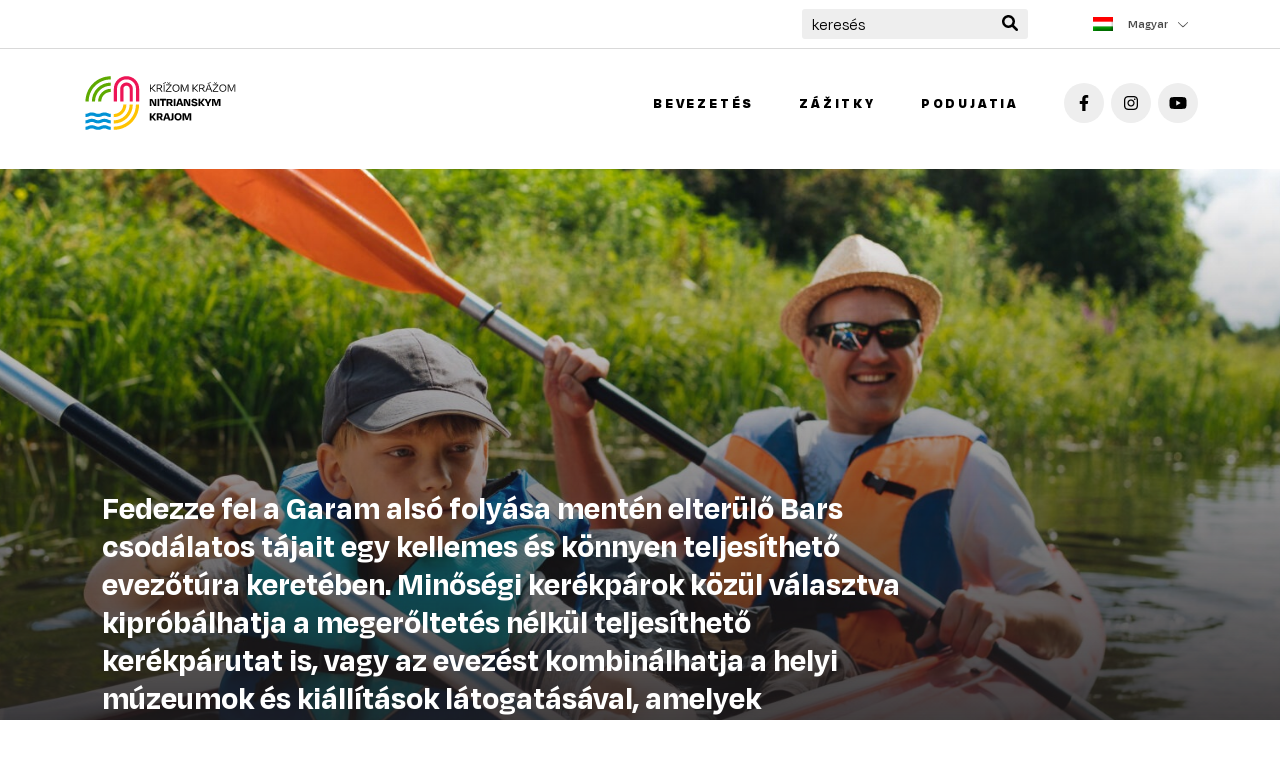

--- FILE ---
content_type: text/html; charset=UTF-8
request_url: https://krizomkrajom.sk/hu/evezes-a-garam-folyon/
body_size: 15025
content:
<!doctype html>
<html lang="hu-HU">
	<head>
	<meta charset="utf-8">
	<meta http-equiv="x-ua-compatible" content="ie=edge">
	<meta name="viewport" content="width=device-width, initial-scale=1">
	<meta name='robots' content='index, follow, max-image-preview:large, max-snippet:-1, max-video-preview:-1' />
<link rel="alternate" hreflang="en" href="https://krizomkrajom.sk/en/rafting-down-the-hron-river/" />
<link rel="alternate" hreflang="sk" href="https://krizomkrajom.sk/krizom-krazom-hronom/" />
<link rel="alternate" hreflang="de" href="https://krizomkrajom.sk/de/floss-auf-dem-fluss-hron/" />
<link rel="alternate" hreflang="hu" href="https://krizomkrajom.sk/hu/evezes-a-garam-folyon/" />
<link rel="alternate" hreflang="x-default" href="https://krizomkrajom.sk/krizom-krazom-hronom/" />

	<!-- This site is optimized with the Yoast SEO plugin v26.6 - https://yoast.com/wordpress/plugins/seo/ -->
	<title>Evezés a Garam folyón - Krajská organizácia cestovného ruchu - Nitriansky kraj</title>
	<link rel="canonical" href="https://krizomkrajom.sk/hu/evezes-a-garam-folyon/" />
	<meta property="og:locale" content="hu_HU" />
	<meta property="og:type" content="article" />
	<meta property="og:title" content="Evezés a Garam folyón - Krajská organizácia cestovného ruchu - Nitriansky kraj" />
	<meta property="og:url" content="https://krizomkrajom.sk/hu/evezes-a-garam-folyon/" />
	<meta property="og:site_name" content="Krajská organizácia cestovného ruchu - Nitriansky kraj" />
	<meta property="article:modified_time" content="2022-12-08T09:13:49+00:00" />
	<meta property="og:image" content="https://krizomkrajom.sk/wp-content/uploads/2022/07/KOCR.png" />
	<meta property="og:image:width" content="1108" />
	<meta property="og:image:height" content="778" />
	<meta property="og:image:type" content="image/png" />
	<meta name="twitter:card" content="summary_large_image" />
	<script type="application/ld+json" class="yoast-schema-graph">{"@context":"https://schema.org","@graph":[{"@type":"WebPage","@id":"https://krizomkrajom.sk/hu/evezes-a-garam-folyon/","url":"https://krizomkrajom.sk/hu/evezes-a-garam-folyon/","name":"Evezés a Garam folyón - Krajská organizácia cestovného ruchu - Nitriansky kraj","isPartOf":{"@id":"https://krizomkrajom.sk/#website"},"datePublished":"2022-07-24T13:40:21+00:00","dateModified":"2022-12-08T09:13:49+00:00","breadcrumb":{"@id":"https://krizomkrajom.sk/hu/evezes-a-garam-folyon/#breadcrumb"},"inLanguage":"hu","potentialAction":[{"@type":"ReadAction","target":["https://krizomkrajom.sk/hu/evezes-a-garam-folyon/"]}]},{"@type":"BreadcrumbList","@id":"https://krizomkrajom.sk/hu/evezes-a-garam-folyon/#breadcrumb","itemListElement":[{"@type":"ListItem","position":1,"name":"Kezdőlap","item":"https://krizomkrajom.sk/hu/"},{"@type":"ListItem","position":2,"name":"Evezés a Garam folyón"}]},{"@type":"WebSite","@id":"https://krizomkrajom.sk/#website","url":"https://krizomkrajom.sk/","name":"Krajská organizácia cestovného ruchu - Nitriansky kraj","description":"","publisher":{"@id":"https://krizomkrajom.sk/#organization"},"potentialAction":[{"@type":"SearchAction","target":{"@type":"EntryPoint","urlTemplate":"https://krizomkrajom.sk/?s={search_term_string}"},"query-input":{"@type":"PropertyValueSpecification","valueRequired":true,"valueName":"search_term_string"}}],"inLanguage":"hu"},{"@type":"Organization","@id":"https://krizomkrajom.sk/#organization","name":"Krajská organizácia cestovného ruchu - Nitriansky kraj","url":"https://krizomkrajom.sk/","logo":{"@type":"ImageObject","inLanguage":"hu","@id":"https://krizomkrajom.sk/#/schema/logo/image/","url":"https://krizomkrajom.sk/wp-content/uploads/2022/07/KOCR.png","contentUrl":"https://krizomkrajom.sk/wp-content/uploads/2022/07/KOCR.png","width":1108,"height":778,"caption":"Krajská organizácia cestovného ruchu - Nitriansky kraj"},"image":{"@id":"https://krizomkrajom.sk/#/schema/logo/image/"},"sameAs":["https://www.instagram.com/kocrnk/","https://www.youtube.com/channel/UCHYjZRdnj7gh_VDvGv2JE1g"]}]}</script>
	<!-- / Yoast SEO plugin. -->


<link rel='dns-prefetch' href='//ajax.googleapis.com' />
<link rel="alternate" title="oEmbed (JSON)" type="application/json+oembed" href="https://krizomkrajom.sk/hu/wp-json/oembed/1.0/embed?url=https%3A%2F%2Fkrizomkrajom.sk%2Fhu%2Fevezes-a-garam-folyon%2F" />
<link rel="alternate" title="oEmbed (XML)" type="text/xml+oembed" href="https://krizomkrajom.sk/hu/wp-json/oembed/1.0/embed?url=https%3A%2F%2Fkrizomkrajom.sk%2Fhu%2Fevezes-a-garam-folyon%2F&#038;format=xml" />
<style id='wp-img-auto-sizes-contain-inline-css' type='text/css'>
img:is([sizes=auto i],[sizes^="auto," i]){contain-intrinsic-size:3000px 1500px}
/*# sourceURL=wp-img-auto-sizes-contain-inline-css */
</style>
<link rel='stylesheet' id='wp-block-library-css' href='https://krizomkrajom.sk/wp-includes/css/dist/block-library/style.min.css?ver=6.9' type='text/css' media='all' />
<style id='global-styles-inline-css' type='text/css'>
:root{--wp--preset--aspect-ratio--square: 1;--wp--preset--aspect-ratio--4-3: 4/3;--wp--preset--aspect-ratio--3-4: 3/4;--wp--preset--aspect-ratio--3-2: 3/2;--wp--preset--aspect-ratio--2-3: 2/3;--wp--preset--aspect-ratio--16-9: 16/9;--wp--preset--aspect-ratio--9-16: 9/16;--wp--preset--color--black: #000000;--wp--preset--color--cyan-bluish-gray: #abb8c3;--wp--preset--color--white: #ffffff;--wp--preset--color--pale-pink: #f78da7;--wp--preset--color--vivid-red: #cf2e2e;--wp--preset--color--luminous-vivid-orange: #ff6900;--wp--preset--color--luminous-vivid-amber: #fcb900;--wp--preset--color--light-green-cyan: #7bdcb5;--wp--preset--color--vivid-green-cyan: #00d084;--wp--preset--color--pale-cyan-blue: #8ed1fc;--wp--preset--color--vivid-cyan-blue: #0693e3;--wp--preset--color--vivid-purple: #9b51e0;--wp--preset--gradient--vivid-cyan-blue-to-vivid-purple: linear-gradient(135deg,rgb(6,147,227) 0%,rgb(155,81,224) 100%);--wp--preset--gradient--light-green-cyan-to-vivid-green-cyan: linear-gradient(135deg,rgb(122,220,180) 0%,rgb(0,208,130) 100%);--wp--preset--gradient--luminous-vivid-amber-to-luminous-vivid-orange: linear-gradient(135deg,rgb(252,185,0) 0%,rgb(255,105,0) 100%);--wp--preset--gradient--luminous-vivid-orange-to-vivid-red: linear-gradient(135deg,rgb(255,105,0) 0%,rgb(207,46,46) 100%);--wp--preset--gradient--very-light-gray-to-cyan-bluish-gray: linear-gradient(135deg,rgb(238,238,238) 0%,rgb(169,184,195) 100%);--wp--preset--gradient--cool-to-warm-spectrum: linear-gradient(135deg,rgb(74,234,220) 0%,rgb(151,120,209) 20%,rgb(207,42,186) 40%,rgb(238,44,130) 60%,rgb(251,105,98) 80%,rgb(254,248,76) 100%);--wp--preset--gradient--blush-light-purple: linear-gradient(135deg,rgb(255,206,236) 0%,rgb(152,150,240) 100%);--wp--preset--gradient--blush-bordeaux: linear-gradient(135deg,rgb(254,205,165) 0%,rgb(254,45,45) 50%,rgb(107,0,62) 100%);--wp--preset--gradient--luminous-dusk: linear-gradient(135deg,rgb(255,203,112) 0%,rgb(199,81,192) 50%,rgb(65,88,208) 100%);--wp--preset--gradient--pale-ocean: linear-gradient(135deg,rgb(255,245,203) 0%,rgb(182,227,212) 50%,rgb(51,167,181) 100%);--wp--preset--gradient--electric-grass: linear-gradient(135deg,rgb(202,248,128) 0%,rgb(113,206,126) 100%);--wp--preset--gradient--midnight: linear-gradient(135deg,rgb(2,3,129) 0%,rgb(40,116,252) 100%);--wp--preset--font-size--small: 13px;--wp--preset--font-size--medium: 20px;--wp--preset--font-size--large: 36px;--wp--preset--font-size--x-large: 42px;--wp--preset--spacing--20: 0.44rem;--wp--preset--spacing--30: 0.67rem;--wp--preset--spacing--40: 1rem;--wp--preset--spacing--50: 1.5rem;--wp--preset--spacing--60: 2.25rem;--wp--preset--spacing--70: 3.38rem;--wp--preset--spacing--80: 5.06rem;--wp--preset--shadow--natural: 6px 6px 9px rgba(0, 0, 0, 0.2);--wp--preset--shadow--deep: 12px 12px 50px rgba(0, 0, 0, 0.4);--wp--preset--shadow--sharp: 6px 6px 0px rgba(0, 0, 0, 0.2);--wp--preset--shadow--outlined: 6px 6px 0px -3px rgb(255, 255, 255), 6px 6px rgb(0, 0, 0);--wp--preset--shadow--crisp: 6px 6px 0px rgb(0, 0, 0);}:where(.is-layout-flex){gap: 0.5em;}:where(.is-layout-grid){gap: 0.5em;}body .is-layout-flex{display: flex;}.is-layout-flex{flex-wrap: wrap;align-items: center;}.is-layout-flex > :is(*, div){margin: 0;}body .is-layout-grid{display: grid;}.is-layout-grid > :is(*, div){margin: 0;}:where(.wp-block-columns.is-layout-flex){gap: 2em;}:where(.wp-block-columns.is-layout-grid){gap: 2em;}:where(.wp-block-post-template.is-layout-flex){gap: 1.25em;}:where(.wp-block-post-template.is-layout-grid){gap: 1.25em;}.has-black-color{color: var(--wp--preset--color--black) !important;}.has-cyan-bluish-gray-color{color: var(--wp--preset--color--cyan-bluish-gray) !important;}.has-white-color{color: var(--wp--preset--color--white) !important;}.has-pale-pink-color{color: var(--wp--preset--color--pale-pink) !important;}.has-vivid-red-color{color: var(--wp--preset--color--vivid-red) !important;}.has-luminous-vivid-orange-color{color: var(--wp--preset--color--luminous-vivid-orange) !important;}.has-luminous-vivid-amber-color{color: var(--wp--preset--color--luminous-vivid-amber) !important;}.has-light-green-cyan-color{color: var(--wp--preset--color--light-green-cyan) !important;}.has-vivid-green-cyan-color{color: var(--wp--preset--color--vivid-green-cyan) !important;}.has-pale-cyan-blue-color{color: var(--wp--preset--color--pale-cyan-blue) !important;}.has-vivid-cyan-blue-color{color: var(--wp--preset--color--vivid-cyan-blue) !important;}.has-vivid-purple-color{color: var(--wp--preset--color--vivid-purple) !important;}.has-black-background-color{background-color: var(--wp--preset--color--black) !important;}.has-cyan-bluish-gray-background-color{background-color: var(--wp--preset--color--cyan-bluish-gray) !important;}.has-white-background-color{background-color: var(--wp--preset--color--white) !important;}.has-pale-pink-background-color{background-color: var(--wp--preset--color--pale-pink) !important;}.has-vivid-red-background-color{background-color: var(--wp--preset--color--vivid-red) !important;}.has-luminous-vivid-orange-background-color{background-color: var(--wp--preset--color--luminous-vivid-orange) !important;}.has-luminous-vivid-amber-background-color{background-color: var(--wp--preset--color--luminous-vivid-amber) !important;}.has-light-green-cyan-background-color{background-color: var(--wp--preset--color--light-green-cyan) !important;}.has-vivid-green-cyan-background-color{background-color: var(--wp--preset--color--vivid-green-cyan) !important;}.has-pale-cyan-blue-background-color{background-color: var(--wp--preset--color--pale-cyan-blue) !important;}.has-vivid-cyan-blue-background-color{background-color: var(--wp--preset--color--vivid-cyan-blue) !important;}.has-vivid-purple-background-color{background-color: var(--wp--preset--color--vivid-purple) !important;}.has-black-border-color{border-color: var(--wp--preset--color--black) !important;}.has-cyan-bluish-gray-border-color{border-color: var(--wp--preset--color--cyan-bluish-gray) !important;}.has-white-border-color{border-color: var(--wp--preset--color--white) !important;}.has-pale-pink-border-color{border-color: var(--wp--preset--color--pale-pink) !important;}.has-vivid-red-border-color{border-color: var(--wp--preset--color--vivid-red) !important;}.has-luminous-vivid-orange-border-color{border-color: var(--wp--preset--color--luminous-vivid-orange) !important;}.has-luminous-vivid-amber-border-color{border-color: var(--wp--preset--color--luminous-vivid-amber) !important;}.has-light-green-cyan-border-color{border-color: var(--wp--preset--color--light-green-cyan) !important;}.has-vivid-green-cyan-border-color{border-color: var(--wp--preset--color--vivid-green-cyan) !important;}.has-pale-cyan-blue-border-color{border-color: var(--wp--preset--color--pale-cyan-blue) !important;}.has-vivid-cyan-blue-border-color{border-color: var(--wp--preset--color--vivid-cyan-blue) !important;}.has-vivid-purple-border-color{border-color: var(--wp--preset--color--vivid-purple) !important;}.has-vivid-cyan-blue-to-vivid-purple-gradient-background{background: var(--wp--preset--gradient--vivid-cyan-blue-to-vivid-purple) !important;}.has-light-green-cyan-to-vivid-green-cyan-gradient-background{background: var(--wp--preset--gradient--light-green-cyan-to-vivid-green-cyan) !important;}.has-luminous-vivid-amber-to-luminous-vivid-orange-gradient-background{background: var(--wp--preset--gradient--luminous-vivid-amber-to-luminous-vivid-orange) !important;}.has-luminous-vivid-orange-to-vivid-red-gradient-background{background: var(--wp--preset--gradient--luminous-vivid-orange-to-vivid-red) !important;}.has-very-light-gray-to-cyan-bluish-gray-gradient-background{background: var(--wp--preset--gradient--very-light-gray-to-cyan-bluish-gray) !important;}.has-cool-to-warm-spectrum-gradient-background{background: var(--wp--preset--gradient--cool-to-warm-spectrum) !important;}.has-blush-light-purple-gradient-background{background: var(--wp--preset--gradient--blush-light-purple) !important;}.has-blush-bordeaux-gradient-background{background: var(--wp--preset--gradient--blush-bordeaux) !important;}.has-luminous-dusk-gradient-background{background: var(--wp--preset--gradient--luminous-dusk) !important;}.has-pale-ocean-gradient-background{background: var(--wp--preset--gradient--pale-ocean) !important;}.has-electric-grass-gradient-background{background: var(--wp--preset--gradient--electric-grass) !important;}.has-midnight-gradient-background{background: var(--wp--preset--gradient--midnight) !important;}.has-small-font-size{font-size: var(--wp--preset--font-size--small) !important;}.has-medium-font-size{font-size: var(--wp--preset--font-size--medium) !important;}.has-large-font-size{font-size: var(--wp--preset--font-size--large) !important;}.has-x-large-font-size{font-size: var(--wp--preset--font-size--x-large) !important;}
/*# sourceURL=global-styles-inline-css */
</style>

<style id='classic-theme-styles-inline-css' type='text/css'>
/*! This file is auto-generated */
.wp-block-button__link{color:#fff;background-color:#32373c;border-radius:9999px;box-shadow:none;text-decoration:none;padding:calc(.667em + 2px) calc(1.333em + 2px);font-size:1.125em}.wp-block-file__button{background:#32373c;color:#fff;text-decoration:none}
/*# sourceURL=/wp-includes/css/classic-themes.min.css */
</style>
<link rel='stylesheet' id='cmplz-general-css' href='https://krizomkrajom.sk/wp-content/plugins/complianz-gdpr-premium/assets/css/cookieblocker.min.css?ver=1762418203' type='text/css' media='all' />
<link rel='stylesheet' id='kocr_plugins-css' href='https://krizomkrajom.sk/wp-content/themes/theme/fe/dist/css/plugins.css?v=1.0.0' type='text/css' media='all' />
<link rel='stylesheet' id='kocr_app-css' href='https://krizomkrajom.sk/wp-content/themes/theme/fe/dist/css/app.css?v=1.0.0' type='text/css' media='all' />
<script type="text/javascript" id="wpml-cookie-js-extra">
/* <![CDATA[ */
var wpml_cookies = {"wp-wpml_current_language":{"value":"hu","expires":1,"path":"/"}};
var wpml_cookies = {"wp-wpml_current_language":{"value":"hu","expires":1,"path":"/"}};
//# sourceURL=wpml-cookie-js-extra
/* ]]> */
</script>
<script type="text/javascript" src="https://krizomkrajom.sk/wp-content/plugins/sitepress-multilingual-cms/res/js/cookies/language-cookie.js?ver=486900" id="wpml-cookie-js" defer="defer" data-wp-strategy="defer"></script>
<script type="text/javascript" src="//ajax.googleapis.com/ajax/libs/jquery/1.12.0/jquery.min.js" id="jquery-js"></script>
<link rel="https://api.w.org/" href="https://krizomkrajom.sk/hu/wp-json/" /><link rel="alternate" title="JSON" type="application/json" href="https://krizomkrajom.sk/hu/wp-json/wp/v2/pages/3654" /><meta name="generator" content="WPML ver:4.8.6 stt:1,3,23,10;" />
<meta name="tec-api-version" content="v1"><meta name="tec-api-origin" content="https://krizomkrajom.sk/hu/"><link rel="alternate" href="https://krizomkrajom.sk/hu/wp-json/tribe/events/v1/" />			<style>.cmplz-hidden {
					display: none !important;
				}</style>		<script type="text/javascript">
			var ajaxurl = 'https://krizomkrajom.sk/wp-admin/admin-ajax.php';
		</script>
		<meta name="redi-version" content="1.2.7" /><link rel="icon" href="https://krizomkrajom.sk/wp-content/uploads/2022/07/cropped-favicon-150x150.png" sizes="32x32" />
<link rel="icon" href="https://krizomkrajom.sk/wp-content/uploads/2022/07/cropped-favicon-300x300.png" sizes="192x192" />
<link rel="apple-touch-icon" href="https://krizomkrajom.sk/wp-content/uploads/2022/07/cropped-favicon-300x300.png" />
<meta name="msapplication-TileImage" content="https://krizomkrajom.sk/wp-content/uploads/2022/07/cropped-favicon-300x300.png" />
		<style type="text/css" id="wp-custom-css">
			.textblock .iframe {
	overflow: auto;
	padding-top: 0 !important;
}
.iframe iframe {
	position:relative;
	/*height: auto !important;*/
	min-height: 390px;
}		</style>
			<link rel="stylesheet" href="https://krizomkrajom.sk/wp-content/themes/theme/style.css">
<meta name="generator" content="WP Rocket 3.20.3" data-wpr-features="wpr_image_dimensions wpr_preload_links wpr_desktop" /></head>	<body data-cmplz=2 class="wp-singular page-template page-template-templates page-template-template-dynamic page-template-templatestemplate-dynamic-php page page-id-3654 wp-theme-theme tribe-no-js evezes-a-garam-folyon">
		<div data-rocket-location-hash="46b5ec384d1573651fcf9e2729907712" class="wrapper">
						<!--[if lt IE 8]>
			<div class="browserupgrade">You are using an <strong>outdated</strong> browser. Please
				<a href="http://browsehappy.com/">upgrade your browser</a>
				to improve your experience.
			</div><![endif]-->

						<header data-rocket-location-hash="e04a1d2c6cea256152f41f7049046fd5" class="header">
	<div data-rocket-location-hash="2566ea329ffb8800694cb8e75a14b2a9" class="header__top">
		<div data-rocket-location-hash="a07ea42f7826adb30ee53f29399bc39c" class="container">
			<div class="header__top__inner">
				<div class="header__topmenu">
					                    <div class="search">
                        <div class="search__inner">
	                        <form role="search" method="get" action="https://krizomkrajom.sk/hu/">
    <div class="form-group">
        <input type="text" value="" name="s" id="search" placeholder="keresés" required>
        <button type="submit"><i class="fa-solid fa-magnifying-glass"></i></button>
    </div>
</form>                        </div>
                    </div>
				</div>
				<div class="header__lang">
											<p>
							<img width="18" height="12" src="https://krizomkrajom.sk/wp-content/plugins/sitepress-multilingual-cms/res/flags/hu.png" alt="hu">
							Magyar															<i class="fal fa-chevron-down"></i>
													</p>
																<ul>
															<li>
									<a href="https://krizomkrajom.sk/en/rafting-down-the-hron-river/">
										<img width="18" height="12" src="https://krizomkrajom.sk/wp-content/plugins/sitepress-multilingual-cms/res/flags/en.png" alt="en">
										English									</a>
								</li>
															<li>
									<a href="https://krizomkrajom.sk/krizom-krazom-hronom/">
										<img width="18" height="12" src="https://krizomkrajom.sk/wp-content/plugins/sitepress-multilingual-cms/res/flags/sk.png" alt="sk">
										Slovenčina									</a>
								</li>
															<li>
									<a href="https://krizomkrajom.sk/de/floss-auf-dem-fluss-hron/">
										<img width="18" height="12" src="https://krizomkrajom.sk/wp-content/plugins/sitepress-multilingual-cms/res/flags/de.png" alt="de">
										Deutsch									</a>
								</li>
													</ul>
									</div>
			</div>
		</div>
	</div>
	<div class="container">
		<div class="header__inner">
							<div class="header__logo">
					<a href="https://krizomkrajom.sk/hu/" title="Krajská organizácia cestovného ruchu - Nitriansky kraj">
						<img src="https://krizomkrajom.sk/wp-content/uploads/2023/10/KOCR-logo_ALT1_RGB1.svg" width="160" height="62" alt="KOCR">
					</a>
				</div>
						<div class="header__menu">
				<div class="header__menu__inner">
                    <div class="search mobile">
                        <div class="search__inner">
	                        <form role="search" method="get" action="https://krizomkrajom.sk/hu/">
    <div class="form-group">
        <input type="text" value="" name="s" id="search" placeholder="keresés" required>
        <button type="submit"><i class="fa-solid fa-magnifying-glass"></i></button>
    </div>
</form>                        </div>
                    </div>
					<nav>
						<ul id="menu-hlavna-navigacia" class=""><li class="menu-bevezetes"><a href="https://krizomkrajom.sk/hu/">Bevezetés</a></li>
<li class="menu-zazitky"><a href="https://krizomkrajom.sk/zazitky/">Zážitky</a></li>
<li class="menu-podujatia"><a href="https://krizomkrajom.sk/podujatia/">Podujatia</a></li>
</ul>					</nav>
									</div>
			</div>
						<div class="header__social">
				<ul>
			<li>
			<a href="https://www.facebook.com/krizomkrajom" target="_blank">
				<i class="fab fa-facebook-f"></i>
			</a>
		</li>
			<li>
			<a href="https://www.instagram.com/krizomkrajom/" target="_blank">
				<i class="fab fa-instagram"></i>
			</a>
		</li>
			<li>
			<a href="https://www.youtube.com/channel/UCHYjZRdnj7gh_VDvGv2JE1g" target="_blank">
				<i class="fab fa-youtube"></i>
			</a>
		</li>
	</ul>			</div>
			<div class="header__toggle">
				<svg class="ham" viewBox="0 0 100 100" width="70">
					<path class="line top" d="m 70,33 h -40 c 0,0 -6,1.368796 -6,8.5 0,7.131204 6,8.5013 6,8.5013 l 20,-0.0013"/>
					<path class="line middle" d="m 70,50 h -40"/>
					<path class="line bottom" d="m 69.575405,67.073826 h -40 c -5.592752,0 -6.873604,-9.348582 1.371031,-9.348582 8.244634,0 19.053564,21.797129 19.053564,12.274756 l 0,-40"/>
				</svg>
			</div>
		</div>
	</div>
</header>

			<div data-rocket-location-hash="e2efd6090381d2cef9d5b48a4f691c6e" role="document" class="wrap">
				<main data-rocket-location-hash="c8da82bea63d4acc8760928fce61fe97" role="main" class="main">
					<section class="section" style="margin: 0 !important;">
	<div class="full c_696de41fdf831">
		<div class="container container--small">
			<div class="full__content">
				<h2>
										Fedezze fel a Garam alsó folyása mentén elterülő Bars csodálatos tájait egy kellemes és könnyen teljesíthető evezőtúra keretében. Minőségi kerékpárok közül választva kipróbálhatja a megerőltetés nélkül teljesíthető kerékpárutat is, vagy az evezést kombinálhatja a helyi múzeumok és kiállítások látogatásával, amelyek bemutatják Bars egyediségét és történelmét.				</h2>
							</div>
		</div>
	</div>
</section><section class="section">
	<div class="container container--small">
		<div class="imgblock ">
			<div class="row">
				<div class="col-md-6">
											<div class="textblock">
							<img width="530" height="367" src="https://krizomkrajom.sk/wp-content/uploads/fly-images/1000/splav3-530x367-c.jpg" class="attachment-image-grid" alt="Splav Hrona" />						</div>
									</div>
				<div class="col-md-6">
					<div class="textblock">
													<h2>Evezz a Garamon, Fedezd fel Barsot</h2>
												<p>Az evezőtúrákat a Garam alsó szakaszán a Vodník Camping szervezi. A kemping, ahogy az evezés kiindulópontja is a Zselízhez közeli Garamszentgyörgyön (Jur nad Hronom) található, néhány percnyi autóútra Léva városától. A kempingben élvezheti a garammenti természet érintetlen légkörét, és felfedezheti Szlovákia eddig ismeretlen vidékét. Az evezés során megismerkedhet a Garam folyót övező állat- és növényvilággal.</p>
<p>A kempingbe érkezéskor rövid eligazítást kap, és átveszi a sportfelszerelést. Az eligazítást követően elszállítják Kálnára (Kalná nad Hronom) az evezés kiindulópontjához, ahonnan önállóan evezhet a folyószakaszon Garamszentgyörgyig.</p>
<p>Evezve teljesítheti a Garamszentgyörgy-Zselíz szakaszt is, vagy evezhet egészen a Dunáig. A túra befejezése után visszaszállítják a kiindulópontra. Nagyon népszerű az alsó Garammente Dunáig tartó teljes útvonala, amelynek végén Esztergom panorámájában gyönyörködhet.</p>
											</div>
				</div>
			</div>
		</div>
	</div>
</section><section class="section">
	<div class="container container--small">
		<div class="imgblock  reversed ">
			<div class="row">
				<div class="col-md-6">
											<div class="textblock">
							<img width="400" height="267" src="https://krizomkrajom.sk/wp-content/uploads/fly-images/1002/splav2-530x367-c.jpg" class="attachment-image-grid" alt="Splav Hrona" />						</div>
									</div>
				<div class="col-md-6">
					<div class="textblock">
												<p>Az evezést kombinálhatja a zselízi (Želiezovce) Városi Múzeum és a híres zeneszerző, Franz Schubert emlékszobájának meglátogatásával is, aki a 19. században Zselízen alkotott. Látogatását megédesítheti egy hagyományos Sacher-kocka megkóstolásával, melynek receptje szintén a városhoz kötődik.</p>
<p>Ha ajánlatunk tetszett, szeretnénk még hozzátenni a kiváló minőségű ROCKMACHINE márkájú mechanikus kerékpár bérlésének lehetőségét, amellyel teljesítheti a Zselíz körüli városi kerékpárutat, és felszáríthatja az evezés utáni utolsó vízcseppeket.</p>
<p>Ha egy nap nem lenne elegendő, az éjszakát a Vodník kempingben töltheti. Csak Önön múlik, hogy saját sátorban, lakókocsiban vagy üdülőházban éjszakázik. Ha meglepné az éhség, a helyi LaCantina pizzéria megoldja problémáját.</p>
<p>Az evezőtúra, beleértve a múzeumlátogatást is, körülbelül 8:30-tól 16:00-ig tart.</p>
											</div>
				</div>
			</div>
		</div>
	</div>
</section><section class="section">
	<div class="container container--small">
		<div class="banner">
							<h2><strong>További információt itt talál</strong></h2>
						<a href="https://regiontekov.info/aktuality/splavuj-objavuj-tekov-2670" class="link link--green" title="" target="_blank" ><span><i class="fal fa-long-arrow-right"></i></span></a>		</div>
	</div>
</section>				</main>
			</div>

						<footer data-rocket-location-hash="6dd45d096d3488f9ec35fd764d5c14c3" role="contentinfo" class="footer">
	<div data-rocket-location-hash="96407a061c14fd149ccfa531c92cdea4" class="footer__inner">
		<div class="container">
			<div class="footer__content">
				<div class="container container--small">
											<div class="footer__logo">
							<a href="https://krizomkrajom.sk/hu/"
							   title="Krajská organizácia cestovného ruchu - Nitriansky kraj">
								<img width="215" height="62" src="https://krizomkrajom.sk/wp-content/uploads/2022/07/logo.svg" alt="">
							</a>
						</div>
										<div class="row">
						<div class="col-md-6">
							<div class="footer__content__coltext">
								<p>Törvény alapján alakult meg a Nyitrai régió regionális turisztikai szervezete (KOCR). 91/2010 Coll. A turizmus támogatásáról 2021 októberében a térség területén a turizmus fejlődését támogató és feltételeit megteremtő, tagjainak érdekeit védő jogi személyként.</p>
								<div class="footer__social">
									<ul>
			<li>
			<a href="https://www.facebook.com/krizomkrajom" target="_blank">
				<i class="fab fa-facebook-f"></i>
			</a>
		</li>
			<li>
			<a href="https://www.instagram.com/krizomkrajom/" target="_blank">
				<i class="fab fa-instagram"></i>
			</a>
		</li>
			<li>
			<a href="https://www.youtube.com/channel/UCHYjZRdnj7gh_VDvGv2JE1g" target="_blank">
				<i class="fab fa-youtube"></i>
			</a>
		</li>
	</ul>								</div>
							</div>
						</div>
						<div class="col-md-3 col-sm-6">
							<div class="footer__content__colmenu">
								<p><strong>Fontos linkek</strong><i class="fal fa-chevron-down"></i></p>							</div>
						</div>
						<div class="col-md-3 col-sm-6">
							<div class="footer__content__colmenu">
								<p><strong>Magánélet</strong><i class="fal fa-chevron-down"></i></p><ul id="menu-maganelet" class=""><li class="menu-cookie-szabalyzat-eu"><a href="https://krizomkrajom.sk/hu/cookie-szabalyzat-eu/">Cookie-szabályzat (EU)</a></li>
</ul>							</div>
						</div>
					</div>
					<div class="footer__bottom">

						<div class="row">
							<div class="col-md-6">
								<p>
									© 2026 KOCR Region Tourism.									<br/>
									Created by <a href="https://galton.sk" target="_blank">Galton Brands</a>								</p>
								<p>
									Maintained by <a href="https://www.inovative.sk/tvorba-web-stranok-nitra/" target="_blank">INOVATIVE, tvorba web stránok</a>								</p>
							</div>
							<div class="col-md-6">
																	<div class="footer__bottom__logos">
																					<a href="https://www.slovakia.travel" target="_blank">
												<img width="1253" height="650" src="https://krizomkrajom.sk/wp-content/uploads/2024/02/logo-slovakia-travel.webp" alt="logo">
											</a>
																					<a href="https://www.mincrs.sk/" target="_blank">
												<img width="547" height="229" src="https://krizomkrajom.sk/wp-content/uploads/2024/02/Ministerstvo_cestovneho-ruchu-a-sportu_SR_SK_Farebne-e1707736288918.jpg" alt="logo">
											</a>
																			</div>
															</div>
						</div>
					</div>
				</div>
			</div>
		</div>
	</div>
</footer>
<style>
    .footer__content__colmenu p {
        cursor: default;
    }
</style>


<script src="https://krizomkrajom.sk/wp-content/themes/theme/assets/js/custom.js?v=1.0.2"></script>
					</div>
		<script type="speculationrules">
{"prefetch":[{"source":"document","where":{"and":[{"href_matches":"/hu/*"},{"not":{"href_matches":["/wp-*.php","/wp-admin/*","/wp-content/uploads/*","/wp-content/*","/wp-content/plugins/*","/wp-content/themes/theme/*","/hu/*\\?(.+)"]}},{"not":{"selector_matches":"a[rel~=\"nofollow\"]"}},{"not":{"selector_matches":".no-prefetch, .no-prefetch a"}}]},"eagerness":"conservative"}]}
</script>
		<script>
		( function ( body ) {
			'use strict';
			body.className = body.className.replace( /\btribe-no-js\b/, 'tribe-js' );
		} )( document.body );
		</script>
		
<!-- Consent Management powered by Complianz | GDPR/CCPA Cookie Consent https://wordpress.org/plugins/complianz-gdpr -->
<div id="cmplz-cookiebanner-container"><div class="cmplz-cookiebanner cmplz-hidden banner-1 bottom-right-view-preferences optin cmplz-bottom-right cmplz-categories-type-view-preferences" aria-modal="true" data-nosnippet="true" role="dialog" aria-live="polite" aria-labelledby="cmplz-header-1-optin" aria-describedby="cmplz-message-1-optin">
	<div class="cmplz-header">
		<div class="cmplz-logo"></div>
		<div class="cmplz-title" id="cmplz-header-1-optin">A cookie-k beleegyezésének kezelése</div>
		<div class="cmplz-close" tabindex="0" role="button" aria-label="Párbeszéd bezárása">
			<svg aria-hidden="true" focusable="false" data-prefix="fas" data-icon="times" class="svg-inline--fa fa-times fa-w-11" role="img" xmlns="http://www.w3.org/2000/svg" viewBox="0 0 352 512"><path fill="currentColor" d="M242.72 256l100.07-100.07c12.28-12.28 12.28-32.19 0-44.48l-22.24-22.24c-12.28-12.28-32.19-12.28-44.48 0L176 189.28 75.93 89.21c-12.28-12.28-32.19-12.28-44.48 0L9.21 111.45c-12.28 12.28-12.28 32.19 0 44.48L109.28 256 9.21 356.07c-12.28 12.28-12.28 32.19 0 44.48l22.24 22.24c12.28 12.28 32.2 12.28 44.48 0L176 322.72l100.07 100.07c12.28 12.28 32.2 12.28 44.48 0l22.24-22.24c12.28-12.28 12.28-32.19 0-44.48L242.72 256z"></path></svg>
		</div>
	</div>

	<div class="cmplz-divider cmplz-divider-header"></div>
	<div class="cmplz-body">
		<div class="cmplz-message" id="cmplz-message-1-optin">A legjobb élmény biztosítása érdekében olyan technológiákat használunk, mint a cookie-k az eszközadatok tárolására és/vagy eléréséhez. Ha beleegyezik ezekbe a technológiákba, akkor olyan adatokat dolgozhatunk fel ezen az oldalon, mint a böngészési viselkedés vagy az egyedi azonosítók. A beleegyezés elutasítása vagy visszavonása hátrányosan érinthet bizonyos funkciókat és funkciókat.</div>
		<!-- categories start -->
		<div class="cmplz-categories">
			<details class="cmplz-category cmplz-functional" >
				<summary>
						<span class="cmplz-category-header">
							<span class="cmplz-category-title">Funkcionális</span>
							<span class='cmplz-always-active'>
								<span class="cmplz-banner-checkbox">
									<input type="checkbox"
										   id="cmplz-functional-optin"
										   data-category="cmplz_functional"
										   class="cmplz-consent-checkbox cmplz-functional"
										   size="40"
										   value="1"/>
									<label class="cmplz-label" for="cmplz-functional-optin"><span class="screen-reader-text">Funkcionális</span></label>
								</span>
								Always active							</span>
							<span class="cmplz-icon cmplz-open">
								<svg xmlns="http://www.w3.org/2000/svg" viewBox="0 0 448 512"  height="18" ><path d="M224 416c-8.188 0-16.38-3.125-22.62-9.375l-192-192c-12.5-12.5-12.5-32.75 0-45.25s32.75-12.5 45.25 0L224 338.8l169.4-169.4c12.5-12.5 32.75-12.5 45.25 0s12.5 32.75 0 45.25l-192 192C240.4 412.9 232.2 416 224 416z"/></svg>
							</span>
						</span>
				</summary>
				<div class="cmplz-description">
					<span class="cmplz-description-functional">A technikai tárolás vagy hozzáférés feltétlenül szükséges egy meghatározott szolgáltatás igénybevételének lehetővé tételéhez, amelyet a résztvevő vagy a felhasználó kifejezetten kért, vagy kizárólag az elektronikus hírközlő hálózaton keresztül történő kommunikáció továbbítása érdekében.</span>
				</div>
			</details>

			<details class="cmplz-category cmplz-preferences" >
				<summary>
						<span class="cmplz-category-header">
							<span class="cmplz-category-title">Preferenciák</span>
							<span class="cmplz-banner-checkbox">
								<input type="checkbox"
									   id="cmplz-preferences-optin"
									   data-category="cmplz_preferences"
									   class="cmplz-consent-checkbox cmplz-preferences"
									   size="40"
									   value="1"/>
								<label class="cmplz-label" for="cmplz-preferences-optin"><span class="screen-reader-text">Preferenciák</span></label>
							</span>
							<span class="cmplz-icon cmplz-open">
								<svg xmlns="http://www.w3.org/2000/svg" viewBox="0 0 448 512"  height="18" ><path d="M224 416c-8.188 0-16.38-3.125-22.62-9.375l-192-192c-12.5-12.5-12.5-32.75 0-45.25s32.75-12.5 45.25 0L224 338.8l169.4-169.4c12.5-12.5 32.75-12.5 45.25 0s12.5 32.75 0 45.25l-192 192C240.4 412.9 232.2 416 224 416z"/></svg>
							</span>
						</span>
				</summary>
				<div class="cmplz-description">
					<span class="cmplz-description-preferences">A technikai tárolás vagy hozzáférés a résztvevő vagy a felhasználó által nem kért preferenciák tárolásának legitim céljához szükséges.</span>
				</div>
			</details>

			<details class="cmplz-category cmplz-statistics" >
				<summary>
						<span class="cmplz-category-header">
							<span class="cmplz-category-title">Statisztika</span>
							<span class="cmplz-banner-checkbox">
								<input type="checkbox"
									   id="cmplz-statistics-optin"
									   data-category="cmplz_statistics"
									   class="cmplz-consent-checkbox cmplz-statistics"
									   size="40"
									   value="1"/>
								<label class="cmplz-label" for="cmplz-statistics-optin"><span class="screen-reader-text">Statisztika</span></label>
							</span>
							<span class="cmplz-icon cmplz-open">
								<svg xmlns="http://www.w3.org/2000/svg" viewBox="0 0 448 512"  height="18" ><path d="M224 416c-8.188 0-16.38-3.125-22.62-9.375l-192-192c-12.5-12.5-12.5-32.75 0-45.25s32.75-12.5 45.25 0L224 338.8l169.4-169.4c12.5-12.5 32.75-12.5 45.25 0s12.5 32.75 0 45.25l-192 192C240.4 412.9 232.2 416 224 416z"/></svg>
							</span>
						</span>
				</summary>
				<div class="cmplz-description">
					<span class="cmplz-description-statistics">Technikai adattár vagy hozzáférés, amelyet kizárólag statisztikai célokra használnak.</span>
					<span class="cmplz-description-statistics-anonymous">Kizárólag anonim statisztikai célokra használt technikai tárhely vagy hozzáférés. A kizárólag erre a célra tárolt vagy megszerzett információk az Ön azonosítására általában nem használhatók fel idézés, az internetszolgáltató önkéntes hozzájárulása vagy egy harmadik féltől származó további nyilvántartás nélkül.</span>
				</div>
			</details>
			<details class="cmplz-category cmplz-marketing" >
				<summary>
						<span class="cmplz-category-header">
							<span class="cmplz-category-title">Marketing</span>
							<span class="cmplz-banner-checkbox">
								<input type="checkbox"
									   id="cmplz-marketing-optin"
									   data-category="cmplz_marketing"
									   class="cmplz-consent-checkbox cmplz-marketing"
									   size="40"
									   value="1"/>
								<label class="cmplz-label" for="cmplz-marketing-optin"><span class="screen-reader-text">Marketing</span></label>
							</span>
							<span class="cmplz-icon cmplz-open">
								<svg xmlns="http://www.w3.org/2000/svg" viewBox="0 0 448 512"  height="18" ><path d="M224 416c-8.188 0-16.38-3.125-22.62-9.375l-192-192c-12.5-12.5-12.5-32.75 0-45.25s32.75-12.5 45.25 0L224 338.8l169.4-169.4c12.5-12.5 32.75-12.5 45.25 0s12.5 32.75 0 45.25l-192 192C240.4 412.9 232.2 416 224 416z"/></svg>
							</span>
						</span>
				</summary>
				<div class="cmplz-description">
					<span class="cmplz-description-marketing">Technikai tárolásra vagy hozzáférésre van szükség ahhoz, hogy felhasználói profilokat hozzanak létre reklámküldéshez vagy a felhasználó követéséhez egy webhelyen vagy webhelyeken hasonló marketingcélokból.</span>
				</div>
			</details>
		</div><!-- categories end -->
			</div>

	<div class="cmplz-links cmplz-information">
		<ul>
			<li><a class="cmplz-link cmplz-manage-options cookie-statement" href="#" data-relative_url="#cmplz-manage-consent-container">Manage options</a></li>
			<li><a class="cmplz-link cmplz-manage-third-parties cookie-statement" href="#" data-relative_url="#cmplz-cookies-overview">Manage services</a></li>
			<li><a class="cmplz-link cmplz-manage-vendors tcf cookie-statement" href="#" data-relative_url="#cmplz-tcf-wrapper">Manage {vendor_count} vendors</a></li>
			<li><a class="cmplz-link cmplz-external cmplz-read-more-purposes tcf" target="_blank" rel="noopener noreferrer nofollow" href="https://cookiedatabase.org/tcf/purposes/" aria-label="Read more about TCF purposes on Cookie Database">Read more about these purposes</a></li>
		</ul>
			</div>

	<div class="cmplz-divider cmplz-footer"></div>

	<div class="cmplz-buttons">
		<button class="cmplz-btn cmplz-accept">Elfogadni</button>
		<button class="cmplz-btn cmplz-deny">Elutasítani</button>
		<button class="cmplz-btn cmplz-view-preferences">Beállítások megjelenítése</button>
		<button class="cmplz-btn cmplz-save-preferences">Mentse el a beállításokat</button>
		<a class="cmplz-btn cmplz-manage-options tcf cookie-statement" href="#" data-relative_url="#cmplz-manage-consent-container">Beállítások megjelenítése</a>
			</div>

	
	<div class="cmplz-documents cmplz-links">
		<ul>
			<li><a class="cmplz-link cookie-statement" href="#" data-relative_url="">{title}</a></li>
			<li><a class="cmplz-link privacy-statement" href="#" data-relative_url="">{title}</a></li>
			<li><a class="cmplz-link impressum" href="#" data-relative_url="">{title}</a></li>
		</ul>
			</div>
</div>
</div>
					<div id="cmplz-manage-consent" data-nosnippet="true"><button class="cmplz-btn cmplz-hidden cmplz-manage-consent manage-consent-1">A beleegyezés kezelése</button>

</div>	<style class="page_styles" type="text/css">
		
.c_696de41fdf831
{background-image: url("https://krizomkrajom.sk/wp-content/uploads/2022/07/shutterstock_1583596759-1-scaled.jpg")}	</style>
	<script> /* <![CDATA[ */var tribe_l10n_datatables = {"aria":{"sort_ascending":": activate to sort column ascending","sort_descending":": activate to sort column descending"},"length_menu":"Show _MENU_ entries","empty_table":"No data available in table","info":"Showing _START_ to _END_ of _TOTAL_ entries","info_empty":"Showing 0 to 0 of 0 entries","info_filtered":"(filtered from _MAX_ total entries)","zero_records":"No matching records found","search":"Search:","all_selected_text":"All items on this page were selected. ","select_all_link":"Select all pages","clear_selection":"Clear Selection.","pagination":{"all":"All","next":"Next","previous":"Previous"},"select":{"rows":{"0":"","_":": Selected %d rows","1":": Selected 1 row"}},"datepicker":{"dayNames":["vas\u00e1rnap","h\u00e9tf\u0151","kedd","szerda","cs\u00fct\u00f6rt\u00f6k","p\u00e9ntek","szombat"],"dayNamesShort":["vas","h\u00e9t","ked","sze","cs\u00fc","p\u00e9n","szo"],"dayNamesMin":["v","h","K","s","c","p","s"],"monthNames":["janu\u00e1r","febru\u00e1r","m\u00e1rcius","\u00e1prilis","m\u00e1jus","j\u00fanius","j\u00falius","augusztus","szeptember","okt\u00f3ber","november","december"],"monthNamesShort":["janu\u00e1r","febru\u00e1r","m\u00e1rcius","\u00e1prilis","m\u00e1jus","j\u00fanius","j\u00falius","augusztus","szeptember","okt\u00f3ber","november","december"],"monthNamesMin":["jan","febr","m\u00e1rc","\u00e1pr","m\u00e1j","j\u00fan","j\u00fal","aug","szept","okt","nov","dec"],"nextText":"Next","prevText":"Prev","currentText":"Today","closeText":"Done","today":"Today","clear":"Clear"}};/* ]]> */ </script><script type="text/javascript" src="https://krizomkrajom.sk/wp-content/plugins/the-events-calendar/common/build/js/user-agent.js?ver=da75d0bdea6dde3898df" id="tec-user-agent-js"></script>
<script type="text/javascript" id="betterlinks-app-js-extra">
/* <![CDATA[ */
var betterLinksApp = {"betterlinks_nonce":"60ce9d510e","ajaxurl":"https://krizomkrajom.sk/wp-admin/admin-ajax.php","site_url":"https://krizomkrajom.sk","rest_url":"https://krizomkrajom.sk/hu/wp-json/","nonce":"026cb6fc99","betterlinkspro_version":null};
//# sourceURL=betterlinks-app-js-extra
/* ]]> */
</script>
<script type="text/javascript" src="https://krizomkrajom.sk/wp-content/plugins/betterlinks/assets/js/betterlinks.app.core.min.js?ver=82f05e9a0c750678d3cc" id="betterlinks-app-js"></script>
<script type="text/javascript" id="rocket-browser-checker-js-after">
/* <![CDATA[ */
"use strict";var _createClass=function(){function defineProperties(target,props){for(var i=0;i<props.length;i++){var descriptor=props[i];descriptor.enumerable=descriptor.enumerable||!1,descriptor.configurable=!0,"value"in descriptor&&(descriptor.writable=!0),Object.defineProperty(target,descriptor.key,descriptor)}}return function(Constructor,protoProps,staticProps){return protoProps&&defineProperties(Constructor.prototype,protoProps),staticProps&&defineProperties(Constructor,staticProps),Constructor}}();function _classCallCheck(instance,Constructor){if(!(instance instanceof Constructor))throw new TypeError("Cannot call a class as a function")}var RocketBrowserCompatibilityChecker=function(){function RocketBrowserCompatibilityChecker(options){_classCallCheck(this,RocketBrowserCompatibilityChecker),this.passiveSupported=!1,this._checkPassiveOption(this),this.options=!!this.passiveSupported&&options}return _createClass(RocketBrowserCompatibilityChecker,[{key:"_checkPassiveOption",value:function(self){try{var options={get passive(){return!(self.passiveSupported=!0)}};window.addEventListener("test",null,options),window.removeEventListener("test",null,options)}catch(err){self.passiveSupported=!1}}},{key:"initRequestIdleCallback",value:function(){!1 in window&&(window.requestIdleCallback=function(cb){var start=Date.now();return setTimeout(function(){cb({didTimeout:!1,timeRemaining:function(){return Math.max(0,50-(Date.now()-start))}})},1)}),!1 in window&&(window.cancelIdleCallback=function(id){return clearTimeout(id)})}},{key:"isDataSaverModeOn",value:function(){return"connection"in navigator&&!0===navigator.connection.saveData}},{key:"supportsLinkPrefetch",value:function(){var elem=document.createElement("link");return elem.relList&&elem.relList.supports&&elem.relList.supports("prefetch")&&window.IntersectionObserver&&"isIntersecting"in IntersectionObserverEntry.prototype}},{key:"isSlowConnection",value:function(){return"connection"in navigator&&"effectiveType"in navigator.connection&&("2g"===navigator.connection.effectiveType||"slow-2g"===navigator.connection.effectiveType)}}]),RocketBrowserCompatibilityChecker}();
//# sourceURL=rocket-browser-checker-js-after
/* ]]> */
</script>
<script type="text/javascript" id="rocket-preload-links-js-extra">
/* <![CDATA[ */
var RocketPreloadLinksConfig = {"excludeUris":"/(?:.+/)?feed(?:/(?:.+/?)?)?$|/(?:.+/)?embed/|/(index.php/)?(.*)wp-json(/.*|$)|/refer/|/go/|/recommend/|/recommends/","usesTrailingSlash":"1","imageExt":"jpg|jpeg|gif|png|tiff|bmp|webp|avif|pdf|doc|docx|xls|xlsx|php","fileExt":"jpg|jpeg|gif|png|tiff|bmp|webp|avif|pdf|doc|docx|xls|xlsx|php|html|htm","siteUrl":"https://krizomkrajom.sk/hu/","onHoverDelay":"100","rateThrottle":"3"};
//# sourceURL=rocket-preload-links-js-extra
/* ]]> */
</script>
<script type="text/javascript" id="rocket-preload-links-js-after">
/* <![CDATA[ */
(function() {
"use strict";var r="function"==typeof Symbol&&"symbol"==typeof Symbol.iterator?function(e){return typeof e}:function(e){return e&&"function"==typeof Symbol&&e.constructor===Symbol&&e!==Symbol.prototype?"symbol":typeof e},e=function(){function i(e,t){for(var n=0;n<t.length;n++){var i=t[n];i.enumerable=i.enumerable||!1,i.configurable=!0,"value"in i&&(i.writable=!0),Object.defineProperty(e,i.key,i)}}return function(e,t,n){return t&&i(e.prototype,t),n&&i(e,n),e}}();function i(e,t){if(!(e instanceof t))throw new TypeError("Cannot call a class as a function")}var t=function(){function n(e,t){i(this,n),this.browser=e,this.config=t,this.options=this.browser.options,this.prefetched=new Set,this.eventTime=null,this.threshold=1111,this.numOnHover=0}return e(n,[{key:"init",value:function(){!this.browser.supportsLinkPrefetch()||this.browser.isDataSaverModeOn()||this.browser.isSlowConnection()||(this.regex={excludeUris:RegExp(this.config.excludeUris,"i"),images:RegExp(".("+this.config.imageExt+")$","i"),fileExt:RegExp(".("+this.config.fileExt+")$","i")},this._initListeners(this))}},{key:"_initListeners",value:function(e){-1<this.config.onHoverDelay&&document.addEventListener("mouseover",e.listener.bind(e),e.listenerOptions),document.addEventListener("mousedown",e.listener.bind(e),e.listenerOptions),document.addEventListener("touchstart",e.listener.bind(e),e.listenerOptions)}},{key:"listener",value:function(e){var t=e.target.closest("a"),n=this._prepareUrl(t);if(null!==n)switch(e.type){case"mousedown":case"touchstart":this._addPrefetchLink(n);break;case"mouseover":this._earlyPrefetch(t,n,"mouseout")}}},{key:"_earlyPrefetch",value:function(t,e,n){var i=this,r=setTimeout(function(){if(r=null,0===i.numOnHover)setTimeout(function(){return i.numOnHover=0},1e3);else if(i.numOnHover>i.config.rateThrottle)return;i.numOnHover++,i._addPrefetchLink(e)},this.config.onHoverDelay);t.addEventListener(n,function e(){t.removeEventListener(n,e,{passive:!0}),null!==r&&(clearTimeout(r),r=null)},{passive:!0})}},{key:"_addPrefetchLink",value:function(i){return this.prefetched.add(i.href),new Promise(function(e,t){var n=document.createElement("link");n.rel="prefetch",n.href=i.href,n.onload=e,n.onerror=t,document.head.appendChild(n)}).catch(function(){})}},{key:"_prepareUrl",value:function(e){if(null===e||"object"!==(void 0===e?"undefined":r(e))||!1 in e||-1===["http:","https:"].indexOf(e.protocol))return null;var t=e.href.substring(0,this.config.siteUrl.length),n=this._getPathname(e.href,t),i={original:e.href,protocol:e.protocol,origin:t,pathname:n,href:t+n};return this._isLinkOk(i)?i:null}},{key:"_getPathname",value:function(e,t){var n=t?e.substring(this.config.siteUrl.length):e;return n.startsWith("/")||(n="/"+n),this._shouldAddTrailingSlash(n)?n+"/":n}},{key:"_shouldAddTrailingSlash",value:function(e){return this.config.usesTrailingSlash&&!e.endsWith("/")&&!this.regex.fileExt.test(e)}},{key:"_isLinkOk",value:function(e){return null!==e&&"object"===(void 0===e?"undefined":r(e))&&(!this.prefetched.has(e.href)&&e.origin===this.config.siteUrl&&-1===e.href.indexOf("?")&&-1===e.href.indexOf("#")&&!this.regex.excludeUris.test(e.href)&&!this.regex.images.test(e.href))}}],[{key:"run",value:function(){"undefined"!=typeof RocketPreloadLinksConfig&&new n(new RocketBrowserCompatibilityChecker({capture:!0,passive:!0}),RocketPreloadLinksConfig).init()}}]),n}();t.run();
}());

//# sourceURL=rocket-preload-links-js-after
/* ]]> */
</script>
<script type="text/javascript" src="https://krizomkrajom.sk/wp-content/themes/theme/fe/dist/js/plugins.js" id="kocr_plugins-js"></script>
<script type="text/javascript" src="https://krizomkrajom.sk/wp-content/themes/theme/fe/dist/js/app.js" id="kocr_app-js"></script>
<script type="text/javascript" id="cmplz-cookiebanner-js-extra">
/* <![CDATA[ */
var complianz = {"prefix":"cmplz_","user_banner_id":"1","set_cookies":[],"block_ajax_content":"","banner_version":"40","version":"7.5.6.1","store_consent":"","do_not_track_enabled":"1","consenttype":"optin","region":"","geoip":"1","dismiss_timeout":"","disable_cookiebanner":"","soft_cookiewall":"","dismiss_on_scroll":"","cookie_expiry":"365","url":"https://krizomkrajom.sk/hu/wp-json/complianz/v1/","locale":"lang=hu&locale=hu_HU","set_cookies_on_root":"","cookie_domain":"","current_policy_id":"34","cookie_path":"/","categories":{"statistics":"statistics","marketing":"marketing"},"tcf_active":"","placeholdertext":"\u003Cdiv class=\"cmplz-blocked-content-notice-body\"\u003EKattintson az \"Elfogadom\" gombra a {service} enged\u00e9lyez\u00e9s\u00e9hez\u00a0\u003Cdiv class=\"cmplz-links\"\u003E\u003Ca href=\"#\" class=\"cmplz-link cookie-statement\"\u003E{title}\u003C/a\u003E\u003C/div\u003E\u003C/div\u003E\u003Cbutton class=\"cmplz-accept-service\"\u003EEgyet\u00e9rtek\u003C/button\u003E","css_file":"https://krizomkrajom.sk/wp-content/uploads/complianz/css/banner-{banner_id}-{type}.css?v=40","page_links":{"eu":{"cookie-statement":{"title":"Cookie-szab\u00e1lyzat ","url":"https://krizomkrajom.sk/hu/cookie-szabalyzat-eu/"}}},"tm_categories":"1","forceEnableStats":"","preview":"","clean_cookies":"1","aria_label":"Click button to enable {service}"};
//# sourceURL=cmplz-cookiebanner-js-extra
/* ]]> */
</script>
<script defer type="text/javascript" src="https://krizomkrajom.sk/wp-content/plugins/complianz-gdpr-premium/cookiebanner/js/complianz.min.js?ver=1762418203" id="cmplz-cookiebanner-js"></script>
<!-- Statistics script Complianz GDPR/CCPA -->
						<script data-category="functional">
							(function(w,d,s,l,i){w[l]=w[l]||[];w[l].push({'gtm.start':
		new Date().getTime(),event:'gtm.js'});var f=d.getElementsByTagName(s)[0],
	j=d.createElement(s),dl=l!='dataLayer'?'&l='+l:'';j.async=true;j.src=
	'https://www.googletagmanager.com/gtm.js?id='+i+dl;f.parentNode.insertBefore(j,f);
})(window,document,'script','dataLayer','GTM-MFFNG96');

const revokeListeners = [];
window.addRevokeListener = (callback) => {
	revokeListeners.push(callback);
};
document.addEventListener("cmplz_revoke", function (e) {
	cmplz_set_cookie('cmplz_consent_mode', 'revoked', false );
	revokeListeners.forEach((callback) => {
		callback();
	});
});

const consentListeners = [];
/**
 * Called from GTM template to set callback to be executed when user consent is provided.
 * @param callback
 */
window.addConsentUpdateListener = (callback) => {
	consentListeners.push(callback);
};
document.addEventListener("cmplz_fire_categories", function (e) {
	var consentedCategories = e.detail.categories;
	const consent = {
		'security_storage': "granted",
		'functionality_storage': "granted",
		'personalization_storage':  cmplz_in_array( 'preferences', consentedCategories ) ? 'granted' : 'denied',
		'analytics_storage':  cmplz_in_array( 'statistics', consentedCategories ) ? 'granted' : 'denied',
		'ad_storage': cmplz_in_array( 'marketing', consentedCategories ) ? 'granted' : 'denied',
		'ad_user_data': cmplz_in_array( 'marketing', consentedCategories ) ? 'granted' : 'denied',
		'ad_personalization': cmplz_in_array( 'marketing', consentedCategories ) ? 'granted' : 'denied',
	};

	//don't use automatic prefixing, as the TM template needs to be sure it's cmplz_.
	let consented = [];
	for (const [key, value] of Object.entries(consent)) {
		if (value === 'granted') {
			consented.push(key);
		}
	}
	cmplz_set_cookie('cmplz_consent_mode', consented.join(','), false );
	consentListeners.forEach((callback) => {
		callback(consent);
	});
});
						</script>	<script>var rocket_beacon_data = {"ajax_url":"https:\/\/krizomkrajom.sk\/wp-admin\/admin-ajax.php","nonce":"942723bfb4","url":"https:\/\/krizomkrajom.sk\/hu\/evezes-a-garam-folyon","is_mobile":false,"width_threshold":1600,"height_threshold":700,"delay":500,"debug":null,"status":{"atf":true,"lrc":true,"preconnect_external_domain":true},"elements":"img, video, picture, p, main, div, li, svg, section, header, span","lrc_threshold":1800,"preconnect_external_domain_elements":["link","script","iframe"],"preconnect_external_domain_exclusions":["static.cloudflareinsights.com","rel=\"profile\"","rel=\"preconnect\"","rel=\"dns-prefetch\"","rel=\"icon\""]}</script><script data-name="wpr-wpr-beacon" src='https://krizomkrajom.sk/wp-content/plugins/wp-rocket/assets/js/wpr-beacon.min.js' async></script></body>
</html>
<!-- This website is like a Rocket, isn't it? Performance optimized by WP Rocket. Learn more: https://wp-rocket.me - Debug: cached@1768809503 -->

--- FILE ---
content_type: text/css; charset=utf-8
request_url: https://krizomkrajom.sk/wp-content/themes/theme/fe/dist/css/app.css?v=1.0.0
body_size: 15132
content:
@import"https://fonts.googleapis.com/css2?family=Noto+Serif:wght@700&display=swap";@font-face{font-family:Degular;src:url(../fonts/Degular-Regular.78b8c9.eot);src:url(../fonts/Degular-Regular.78b8c9.eot?#iefix) format("embedded-opentype"),url(../fonts/Degular-Regular.65e593.woff2) format("woff2"),url(../fonts/Degular-Regular.8db891.woff) format("woff"),url(../fonts/Degular-Regular.b1f8ce.ttf) format("truetype"),url(../images/design/Degular-Regular.dd07f6.svg#Degular-Regular) format("svg");font-weight:400;font-style:normal;font-display:swap}@font-face{font-family:Degular;src:url(../fonts/Degular-Black.2e4abf.eot);src:url(../fonts/Degular-Black.2e4abf.eot?#iefix) format("embedded-opentype"),url(../fonts/Degular-Black.82c738.woff2) format("woff2"),url(../fonts/Degular-Black.48ebe9.woff) format("woff"),url(../fonts/Degular-Black.a5a01e.ttf) format("truetype"),url(../images/design/Degular-Black.507515.svg#Degular-Black) format("svg");font-weight:900;font-style:normal;font-display:swap}@font-face{font-family:Degular;src:url(../fonts/Degular-Medium.89f303.eot);src:url(../fonts/Degular-Medium.89f303.eot?#iefix) format("embedded-opentype"),url(../fonts/Degular-Medium.5d20ba.woff2) format("woff2"),url(../fonts/Degular-Medium.f9df23.woff) format("woff"),url(../fonts/Degular-Medium.64088d.ttf) format("truetype"),url(../images/design/Degular-Medium.545cbf.svg#Degular-Medium) format("svg");font-weight:500;font-style:normal;font-display:swap}@font-face{font-family:Degular;src:url(../fonts/Degular-Light.6ce239.eot);src:url(../fonts/Degular-Light.6ce239.eot?#iefix) format("embedded-opentype"),url(../fonts/Degular-Light.e871d8.woff2) format("woff2"),url(../fonts/Degular-Light.aecd7d.woff) format("woff"),url(../fonts/Degular-Light.827037.ttf) format("truetype"),url(../images/design/Degular-Light.667562.svg#Degular-Light) format("svg");font-weight:300;font-style:normal;font-display:swap}@font-face{font-family:Degular;src:url(../fonts/Degular-Bold.272bf6.eot);src:url(../fonts/Degular-Bold.272bf6.eot?#iefix) format("embedded-opentype"),url(../fonts/Degular-Bold.ac91aa.woff2) format("woff2"),url(../fonts/Degular-Bold.5f73b4.woff) format("woff"),url(../fonts/Degular-Bold.a71e23.ttf) format("truetype"),url(../images/design/Degular-Bold.71c550.svg#Degular-Bold) format("svg");font-weight:700;font-style:normal;font-display:swap}@font-face{font-family:Degular;src:url(../fonts/Degular-Thin.6b29e6.eot);src:url(../fonts/Degular-Thin.6b29e6.eot?#iefix) format("embedded-opentype"),url(../fonts/Degular-Thin.20a6ef.woff2) format("woff2"),url(../fonts/Degular-Thin.cdb521.woff) format("woff"),url(../fonts/Degular-Thin.5aa71a.ttf) format("truetype"),url(../images/design/Degular-Thin.38593f.svg#Degular-Thin) format("svg");font-weight:100;font-style:normal;font-display:swap}@font-face{font-family:Degular;src:url(../fonts/Degular-Semibold.d2c332.eot);src:url(../fonts/Degular-Semibold.d2c332.eot?#iefix) format("embedded-opentype"),url(../fonts/Degular-Semibold.b93c8e.woff2) format("woff2"),url(../fonts/Degular-Semibold.511ece.woff) format("woff"),url(../fonts/Degular-Semibold.e6b4fc.ttf) format("truetype"),url(../images/design/Degular-Semibold.35fd54.svg#Degular-Semibold) format("svg");font-weight:600;font-style:normal;font-display:swap}/*! normalize.css v8.0.1 | MIT License | github.com/necolas/normalize.css */html{line-height:1.15;-webkit-text-size-adjust:100%}body{margin:0}main{display:block}h1{font-size:2em;margin:.67em 0}hr{box-sizing:content-box;height:0;overflow:visible}pre{font-family:monospace,monospace;font-size:1em}a{background-color:transparent}abbr[title]{border-bottom:none;text-decoration:underline;-webkit-text-decoration:underline dotted;text-decoration:underline dotted}b,strong{font-weight:bolder}code,kbd,samp{font-family:monospace,monospace;font-size:1em}small{font-size:80%}sub,sup{font-size:75%;line-height:0;position:relative;vertical-align:baseline}sub{bottom:-.25em}sup{top:-.5em}img{border-style:none}button,input,optgroup,select,textarea{font-family:inherit;font-size:100%;line-height:1.15;margin:0}button,input{overflow:visible}button,select{text-transform:none}button,[type=button],[type=reset],[type=submit]{-webkit-appearance:button}button::-moz-focus-inner,[type=button]::-moz-focus-inner,[type=reset]::-moz-focus-inner,[type=submit]::-moz-focus-inner{border-style:none;padding:0}button:-moz-focusring,[type=button]:-moz-focusring,[type=reset]:-moz-focusring,[type=submit]:-moz-focusring{outline:1px dotted ButtonText}fieldset{padding:.35em .75em .625em}legend{box-sizing:border-box;color:inherit;display:table;max-width:100%;padding:0;white-space:normal}progress{vertical-align:baseline}textarea{overflow:auto}[type=checkbox],[type=radio]{box-sizing:border-box;padding:0}[type=number]::-webkit-inner-spin-button,[type=number]::-webkit-outer-spin-button{height:auto}[type=search]{-webkit-appearance:textfield;outline-offset:-2px}[type=search]::-webkit-search-decoration{-webkit-appearance:none}::-webkit-file-upload-button{-webkit-appearance:button;font:inherit}details{display:block}summary{display:list-item}template{display:none}[hidden]{display:none}.lead1,.jumbotron__content__text h1{font-size:62px;font-weight:400;font-style:normal;letter-spacing:normal;line-height:66px}@media (max-width: 991.5px){.lead1,.jumbotron__content__text h1{font-size:50px;line-height:55px}}@media (max-width: 767.5px){.lead1,.jumbotron__content__text h1{font-size:40px;line-height:45px}}@media (max-width: 575.5px){.lead1,.jumbotron__content__text h1{font-size:62px;line-height:66px}}@media (max-width: 450px){.lead1,.jumbotron__content__text h1{font-size:48px;line-height:50px}}@media (max-width: 320px){.lead1,.jumbotron__content__text h1{font-size:40px;line-height:45px}}.lead2,.search-results .notfound h2,.search-results header h2,.section__header h2{font-size:38px;font-weight:700;font-style:normal;letter-spacing:normal;line-height:normal}@media (max-width: 991.5px){.lead2,.search-results .notfound h2,.search-results header h2,.section__header h2{font-size:34px}}.lead3,.search-result__content h2,.search-result__content h3,.textblock h2,.contactform h2,.contact h2,.featured__item__content h3,.full__content h2,.jumbotron__nav__item p,.double__header h2{font-size:32px;font-weight:400;font-style:normal;letter-spacing:normal;line-height:38px}@media (max-width: 991.5px){.lead3,.search-result__content h2,.search-result__content h3,.textblock h2,.contactform h2,.contact h2,.featured__item__content h3,.full__content h2,.jumbotron__nav__item p,.double__header h2{font-size:28px;line-height:35px}}@media (max-width: 450px){.lead3,.search-result__content h2,.search-result__content h3,.textblock h2,.contactform h2,.contact h2,.featured__item__content h3,.full__content h2,.jumbotron__nav__item p,.double__header h2{font-size:24px;line-height:32px}}.lead4,.news__item__content h3,.celsius__content h2,.quapka__content h2{font-size:24px;font-weight:700;font-style:normal;letter-spacing:normal;line-height:28px}@media (max-width: 991.5px){.lead4,.news__item__content h3,.celsius__content h2,.quapka__content h2{font-size:18px;line-height:22Px}}.lead5,.pageheader h1,.notfound .jumbotron__content__text h1{font-size:42px;font-weight:400;font-style:normal;letter-spacing:normal;line-height:normal}.text,.table table tr td,.loading p,.places__item__content p,.footer__bottom p,.footer__content__colmenu ul li a,.footer__content__colmenu p,.footer__content__coltext p{font-size:14px;font-weight:400;font-style:normal;letter-spacing:normal;line-height:20px}.mediumtext,.campaign-card__content .tag p,.textblock ol li,.textblock ul li,.textblock p,.article__header p.tag,.article__header p:not(.tag),.contactform form .form-group textarea,.contactform form .form-group.checkbox label,.contactform form .form-group input:not([type=checkbox]),.contactinfo__box__content p,.contactinfo__box__content a,.contact p,.contact table *,.pagination ul li a,.pagination ul li p,.filter form select,.tags ul li a,.breadcrumbs span,.breadcrumbs a,.featured__item__content p,.double__content p,.section__header.normal p{font-size:16px;font-weight:500;font-style:normal;letter-spacing:normal;line-height:20px}.bigtext,.contactform form .form-group label,.documents__box h3,.filter p,.places__item__content h3,.jumbotron__content__text p{font-size:18px;font-weight:500;font-style:normal;letter-spacing:normal;line-height:normal}@media (max-width: 767.5px){.bigtext,.contactform form .form-group label,.documents__box h3,.filter p,.places__item__content h3,.jumbotron__content__text p{font-size:16px}}.linktext,.link{font-size:16px;font-weight:900;font-style:normal;letter-spacing:3.2px;line-height:normal;text-transform:uppercase}.beforetitle,.campaign-card__content .tag p,.article__header p.tag,.contactinfo__box__content p strong,.contact h3,.news__item__content p,.full__content h2 small,.places__item__content h3 small{font-size:12px;font-weight:900;font-style:normal;letter-spacing:2.4px;line-height:normal;text-transform:uppercase}.beforetitle.red,.campaign-card__content .tag p.red,.article__header p.red.tag,.contactinfo__box__content p strong.red,.contact h3.red,.news__item__content p.red,.full__content h2 small.red,.places__item__content h3 small.red{color:#fd0153}.beforetitle.green,.campaign-card__content .tag p.green,.article__header p.green.tag,.contactinfo__box__content p strong.green,.contact h3.green,.news__item__content p.green,.full__content h2 small.green,.places__item__content h3 small.green{color:#5eaa00}.beforetitle.blue,.campaign-card__content .tag p.blue,.article__header p.blue.tag,.contactinfo__box__content p strong.blue,.contact h3.blue,.news__item__content p.blue,.full__content h2 small.blue,.places__item__content h3 small.blue{color:#0192d4}.beforetitle.yellow,.campaign-card__content .tag p.yellow,.article__header p.yellow.tag,.contactinfo__box__content p strong.yellow,.contact h3.yellow,.news__item__content p.yellow,.full__content h2 small.yellow,.places__item__content h3 small.yellow{color:#ffc301}.beforetitle.darkBlue,.campaign-card__content .tag p.darkBlue,.article__header p.darkBlue.tag,.contactinfo__box__content p strong.darkBlue,.contact h3.darkBlue,.news__item__content p.darkBlue,.full__content h2 small.darkBlue,.places__item__content h3 small.darkBlue{color:#191849}.swiper-button-prev,.swiper-button-next,button,input,.btn,.button,a{outline:none!important}.swiper-button-prev,.swiper-button-next{transition:all .3s}.swiper-button-prev:hover,.swiper-button-next:hover{transform:scale(1.1)}.swiper-button-prev,.swiper-button-next{outline:none;-webkit-appearance:none;-moz-appearance:none;appearance:none;border:none;width:40px;height:40px;border-radius:50%;border:1px solid #eee;background-color:#eee;position:static;margin:0;color:#000}.swiper-button-prev:after,.swiper-button-next:after{display:none}.swiper-button-prev{background-color:#fff;border:1px solid #d9d9d9}.link{display:inline-block;transition:all .5s;text-decoration:none;outline:none;border:none;line-height:40px;letter-spacing:normal;transform:translate(40px)}.link.visible{letter-spacing:3.2px;transform:translate(0)}.link.visible span{transform:scale(1);margin-left:15px}@media (max-width: 767.5px){.link{font-size:14px;line-height:28px}}@media (max-width: 575.5px){.link{font-size:16px;line-height:40px}}@media (max-width: 450px){.link{font-size:14px;line-height:28px}}.link span{width:40px;height:40px;border-radius:50%;float:right;display:flex;align-items:center;justify-content:center;transition:background-color .3s,color .3s,transform .5s .3s,margin-left .5s .3s;margin-left:0;transform:scale(0)}@media (max-width: 767.5px){.link span{width:30px;height:30px}}@media (max-width: 575.5px){.link span{width:40px;height:40px}}@media (max-width: 450px){.link span{width:30px;height:30px}}.link--green{color:#000}.link--green:hover{color:#5eaa00}.link--green:hover span{background-color:#fff;color:#5eaa00;border-color:#5eaa00}.link--green span{background-color:#5eaa00;border:2px solid #5eaa00;color:#fff}.link--blue{color:#000}.link--blue:hover{color:#0192d4}.link--blue:hover span{background-color:#fff;color:#0192d4;border-color:#0192d4}.link--blue span{background-color:#0192d4;border:2px solid #0192d4;color:#fff}.header{position:relative;z-index:999}@media (max-width: 575.5px){.header__logo img{max-width:180px}}.header__top{padding:5px 0;border-bottom:1Px solid #d9d9d9}@media (max-width: 1199.5px){.header__top{border-bottom:none;border-top:1px solid #d9d9d9;margin-top:24px;padding-top:24px;padding-bottom:70px;display:none}.page_loaded .header__top{display:block}}.header__top__inner{display:flex;align-items:center;justify-content:flex-end}@media (max-width: 1199.5px){.header__top__inner{justify-content:flex-start;align-items:flex-start;flex-direction:column}}.header__topmenu{display:flex;align-items:center}@media (max-width: 1199.5px){.header__topmenu{display:block}}.header__topmenu ul{margin:0;padding:0;list-style:none;display:flex;align-items:center;justify-content:flex-end}@media (max-width: 1199.5px){.header__topmenu ul{flex-direction:column;justify-content:flex-start;align-items:flex-start}.header__topmenu ul li{margin-left:0;margin-right:0}.header__topmenu ul li:not(:last-child){margin-bottom:30px}}.header__topmenu ul li:not(:last-child){margin-right:40px}@media (max-width: 1199.5px){.header__topmenu ul li:not(:last-child){margin-right:25px}}.header__topmenu ul li.active a{color:#5eaa00;font-weight:700}.header__topmenu ul li a{font-size:12px;font-weight:600;font-style:normal;letter-spacing:normal;line-height:normal;text-align:left;text-decoration:none;text-transform:uppercase;color:#484848;transition:all .3s}.header__topmenu ul li a:hover{color:#5eaa00}.header__lang{position:relative;margin-left:55px;transition:all .3s;cursor:pointer}@media (max-width: 1199.5px){.header__lang{margin-left:25px}}@media (max-width: 1199.5px){.header__lang{position:absolute;left:0;top:37px}}@media (max-width: 575.5px){.header__lang{top:29px}}@media (min-width: 992px){.header__lang:hover{box-shadow:0 0 10px #0003}}@media (min-width: 992px)and (max-width: 1199.5px){.header__lang:hover{background-color:#fff}}@media (min-width: 992px){.header__lang:hover ul{transform:translateY(0);opacity:1;visibility:visible;box-shadow:0 10px 10px #0003}}@media (min-width: 992px){.header__lang:hover p svg{transform:rotate(180deg)}}.header__lang.active{box-shadow:0 0 10px #0003}@media (max-width: 1199.5px){.header__lang.active{background-color:#fff}}.header__lang.active ul{transform:translateY(0);opacity:1;visibility:visible;box-shadow:0 10px 10px #0003}.header__lang.active p svg{transform:rotate(180deg)}.header__lang p{display:flex;align-items:center;justify-content:flex-start;font-size:12px;font-weight:600;color:#484848;margin:0;padding:10px}.header__lang p img{margin-right:15px;width:20px;flex:0 0 20px;height:auto}.header__lang p svg{font-size:12px;transition:all .3s;margin-left:10px}.header__lang ul{position:absolute;left:0;width:100%;margin:0;list-style:none;background-color:#fff;z-index:9;top:40px;padding:0 10px 10px;transform:translateY(-10px);opacity:0;visibility:hidden;transition:all .3s}@media (max-width: 1199.5px){.header__lang ul{display:none;opacity:1;visibility:visible;transition:none;transform:none}}.header__lang ul li a{padding:5px 0;font-size:12px;font-weight:600;color:#484848;text-decoration:none;display:flex;align-items:center;justify-content:flex-start;transition:all .3s}.header__lang ul li a:hover{color:#191849}.header__lang ul li a:hover img{opacity:1}.header__lang ul li a img{margin-right:15px;width:20px;flex:0 0 20px;height:auto;transition:all .3s;opacity:.6}.header__inner{padding:23px 0 35px;display:flex;align-items:center;justify-content:flex-end}@media (max-width: 1199.5px){.header__inner{justify-content:flex-start}}@media (max-width: 575.5px){.header__inner{padding:15px 0}}.header__menu{margin-left:auto}.header__menu:not(:last-child){margin-right:45px}@media (max-width: 1199.5px){.header__menu:not(:last-child){margin-right:0}}@media (max-width: 1199.5px){.header__menu__inner{margin-top:120px;margin-bottom:60px;height:calc(100vh - 180px);overflow:auto}.header__menu__inner{-ms-overflow-style:none;scrollbar-width:none}.header__menu__inner::-webkit-scrollbar{display:none}}@media (max-width: 1199.5px){.header__menu{position:fixed;right:0;top:0;background-color:#eee;height:100%;padding:0 35Px;width:50%;transform:translate(100%);transition:all .3s}.menu_active .header__menu{transform:translate(0)}}@media (max-width: 650px){.header__menu{width:400px;max-width:calc(100% - 20px);padding:0 20px}}.header__menu nav ul{margin:0;padding:0;list-style:none;display:flex;align-items:center;justify-content:flex-end}@media (max-width: 1199.5px){.header__menu nav ul{flex-direction:column;align-items:flex-start}}.header__menu nav ul li:not(:last-child){margin-right:45px}@media (max-width: 1199.5px){.header__menu nav ul li:not(:last-child){margin-right:25px}}@media (max-width: 1199.5px){.header__menu nav ul li:not(:last-child){margin-right:0;margin-bottom:40px}}.header__menu nav ul li:hover a,.header__menu nav ul li.active>a{color:#5eaa00}.header__menu nav ul li a{font-size:14px;font-weight:900;font-style:normal;letter-spacing:2.8px;text-decoration:none;color:#000;line-height:normal;text-transform:uppercase;transition:all .3s}@media (min-width: 992px){.header__menu nav ul li a{padding:20px 0}}.header__menu nav ul li.sub{position:relative}@media (max-width: 1199.5px){.header__menu nav ul li.sub{width:calc(100% - 15px)}}.header__menu nav ul li.sub span>a svg{font-size:10px;position:relative;top:-1px;font-weight:700;transition:transform .3s}.header__menu nav ul li.sub:hover svg{transform:rotate(-180deg)}.header__menu nav ul li.sub:hover>a{color:#5eaa00}.header__menu nav ul li.sub:hover ul{transform:translateY(0);opacity:1;visibility:visible}.header__menu nav ul li.sub.active span span:after{transform:translate(-50%,-50%) rotate(90deg)}@media (max-width: 1199.5px){.header__menu nav ul li.sub>span{display:flex;align-items:center;justify-content:space-between}.header__menu nav ul li.sub>span svg,.header__menu nav ul li.sub>span i{display:none}.header__menu nav ul li.sub>span span{display:block;width:25px;height:25px;position:relative}.header__menu nav ul li.sub>span span:before{content:"";position:absolute;left:50%;top:50%;transform:translate(-50%,-50%);width:12px;height:2px;background-color:#191849}.header__menu nav ul li.sub>span span:after{content:"";position:absolute;left:50%;top:50%;transform:translate(-50%,-50%);height:12px;transition:all .3s;width:2px;background-color:#191849}}.header__menu nav ul li.sub ul{position:absolute;display:block;box-shadow:0 20px 20px #00000059;background-color:#191849;padding:20px 0;min-width:270px;left:-40px;top:43px;transform:translateY(-10px);opacity:0;visibility:hidden;transition:all .3s}@media (max-width: 1199.5px){.header__menu nav ul li.sub ul{position:relative;transform:none;opacity:1;transition:none;visibility:visible;left:0;display:none;top:0;box-shadow:none;min-width:1px;margin-top:20px}.header__menu nav ul li.sub ul li{margin-bottom:0}.header__menu nav ul li.sub ul li a{padding:10px 20px}}.header__menu nav ul li.sub ul li{margin-right:0}.header__menu nav ul li.sub ul li a{color:#fff;display:inline-block;padding:10px 40px}.header__menu nav ul li.sub ul li a:hover{color:#5eaa00}@media (max-width: 1199.5px){.header__button{display:none}}.header__button:not(:last-child){margin-right:15px}.header__button a{background:#0192d4;color:#fff;padding:10px 20px;border-radius:60px;line-height:normal;margin:0;font-weight:800;font-size:14px;line-height:0;letter-spacing:.2em;text-transform:uppercase;text-decoration:unset;border:1px solid transparent;transition:.3s}.header__button a:hover{background-color:#5eaa00}.header__button.mobile{display:none;margin-top:60px;margin-bottom:50px}@media (max-width: 1199.5px){.header__button.mobile{display:block}}@media (max-width: 1199.5px){.header__social{margin-left:0;margin-top:24Px;padding-top:24px;border-top:1px solid #d9d9d9;display:none}.page_loaded .header__social{display:block}}.header__social ul{margin:0;padding:0;list-style:none;display:flex;align-items:center;justify-content:flex-end}@media (max-width: 1199.5px){.header__social ul{display:flex;align-items:center;justify-content:flex-start;flex-direction:row}}.header__social ul li:not(:last-child){margin-right:7px}@media (max-width: 1199.5px){.header__social ul li:not(:last-child){margin-right:7px;margin-bottom:0}}.header__social ul li.active{color:#5eaa00}.header__social ul li a{width:40px;height:40px;display:flex;align-items:center;justify-content:center;background-color:#eee;border-radius:50%;color:#000;transition:all .3s}.header__social ul li a:hover{background-color:#000;color:#eee}@media (max-width: 1199.5px){.header__social ul li a{background-color:#fff}}.header .header__toggle{margin-left:auto;position:relative;z-index:999;display:none}@media (max-width: 1199.5px){.header .header__toggle{display:block}}.header .header__toggle.active .ham{transform:rotate(45deg)}.header .header__toggle.active .ham .top{stroke-dasharray:17 82;stroke-dashoffset:-62px}.header .header__toggle.active .ham .middle{stroke-dashoffset:23px}.header .header__toggle.active .ham .bottom{stroke-dashoffset:-83px}@media (max-width: 1199.5px){.header .search{margin-left:0;margin-bottom:30px;display:none}}.header .search.mobile{display:none}@media (max-width: 1199.5px){.header .search.mobile{display:block}}.ham{cursor:pointer;transition:transform .4s;-webkit-user-select:none;-moz-user-select:none;-ms-user-select:none;user-select:none}.ham .line{fill:none;transition:stroke-dasharray .4s,stroke-dashoffset .4s;stroke:#000;stroke-width:3}.ham .top{stroke-dasharray:40 82}.ham .middle{stroke-dasharray:40 111}.ham .bottom{stroke-dasharray:40 161}@media (max-width: 1199.5px){.footer .container--small{padding:0}}@media (max-width: 1199.5px){.footer__inner{background-color:#eee}}@media (max-width: 575.5px){.footer__inner{text-align:center}}.footer__content{position:relative;padding:45Px 0}.footer__content:after{content:"";position:absolute;left:0;top:0;width:100%;height:100%;background-color:#eee;transform:scaleY(0);transform-origin:bottom;transition:all 1s}.visible .footer__content:after{transform:scaleY(1)}.footer__content .container{position:relative;z-index:2}@media (max-width: 575.5px){.footer__content{padding:30px 0}}@media (max-width: 767.5px){.footer__content__coltext{margin-bottom:30px}}.footer__content__coltext p{color:#000;max-width:440px}@media (max-width: 575.5px){.footer__content__coltext p{margin-left:auto;margin-right:auto;max-width:100%}}@media (max-width: 575.5px){.footer__content__colmenu{text-align:left;margin-bottom:20px}}.footer__content__colmenu.active p svg{transform:rotate(-180deg)}.footer__content__colmenu p{color:#000;cursor:pointer;margin-bottom:20px}@media (max-width: 991.5px){.footer__content__colmenu p{margin-bottom:10px}}@media (max-width: 575.5px){.footer__content__colmenu p{margin-bottom:0;display:flex;align-items:center;justify-content:space-between}}.footer__content__colmenu p strong{font-weight:700}.footer__content__colmenu p svg{font-size:14px;position:relative;transition:all .3s;display:none}@media (max-width: 575.5px){.footer__content__colmenu p svg{display:block}}.footer__content__colmenu ul{margin:0;padding:0;list-style:none}@media (max-width: 575.5px){.footer__content__colmenu ul{display:none;padding-top:10px}}.footer__content__colmenu ul li a{font-weight:500;font-style:normal;letter-spacing:normal;line-height:38px;color:#000;text-decoration:none;transition:all .3s}@media (max-width: 575.5px){.footer__content__colmenu ul li a{line-height:30px}}.footer__content__colmenu ul li a:hover{color:#5eaa00}.footer__logo{margin-bottom:30px}.footer__social{margin-top:15px}@media (max-width: 575.5px){.footer__social{margin-top:20px}}.footer__social ul{display:flex;align-items:center;justify-content:flex-start;margin:0;padding:0;list-style:none}@media (max-width: 575.5px){.footer__social ul{justify-content:center}}.footer__social ul li:not(:last-child){margin-right:7px}.footer__social ul li a{width:40px;height:40px;flex:0 0 40px;background-color:#fff;border-radius:50%;display:flex;align-items:center;color:#000;justify-content:center;transition:all .3s}.footer__social ul li a:hover{color:#fff;background-color:#5eaa00}.footer__bottom{margin-top:40px}@media (max-width: 575.5px){.footer__bottom{margin-top:20px}}@media (max-width: 767.5px){.footer__bottom{text-align:center}}.footer__bottom p{font-weight:500;line-height:normal;margin-bottom:0}.footer__bottom p a{text-decoration:none;font-weight:700;color:#000;transition:all .3s}.footer__bottom p a:hover{color:#5eaa00}.footer__bottom p br{display:none}@media (max-width: 767.5px){.footer__bottom p br{display:block}}.footer__bottom .row{align-items:center}.footer__bottom__logos{display:flex;align-items:center;justify-content:flex-end}@media (max-width: 767.5px){.footer__bottom__logos{justify-content:center;text-align:center;margin-top:20px}}.footer__bottom__logos a:not(:last-child){margin-right:40px}@media (max-width: 575.5px){.footer__bottom__logos a:not(:last-child){margin-right:20px}}.footer__bottom__logos img{max-width:180px;height:auto}@media (max-width: 575.5px){.footer__bottom__logos img{max-width:160px}}.section{margin:55px auto}@media (max-width: 767.5px){.section{margin:40px auto}}@media (max-width: 1400px){.section.normal-mb-0{margin-bottom:0}}.section__header{margin-bottom:40px;display:flex;align-items:center;justify-content:space-between}@media (max-width: 767.5px){.section__header{flex-direction:column;justify-content:flex-start;align-items:flex-start}}@media (max-width: 575.5px){.section__header{margin-bottom:20px}}.section__header.normal{display:block}.section__header.normal p{margin-top:20px;color:#000;margin-bottom:0}.section__header.visible h2,.section__header.visible [class*=nav]{transform:translate(0);opacity:1}.section__header.visible.text-center h2{transform:translate(0)}.section__header h2{color:#000;margin-bottom:0;transform:translate(-30px);opacity:0;transition:all .5s}.section__header.text-center{justify-content:center}@media (max-width: 767.5px){.section__header.text-center{align-items:center}}.section__header.text-center h2{transform:translateY(30px)}.section__header .link{position:relative;top:4px}@media (max-width: 767.5px){.section__header .link{top:auto;margin-top:10px}}.section__header [class*=nav]{transform:translate(30px);opacity:0;transition:all .5s}.section__header.flex-wrap{margin-top:-20px}.section__header.flex-wrap h2,.section__header.flex-wrap .tags{margin-top:20px}.double{margin:65px auto}@media (max-width: 767.5px){.double{margin:40px auto}}.double__header h2{color:#000;font-weight:700;padding-right:20px;margin:0}@media (max-width: 767.5px){.double__header{margin-bottom:30px}}.double__content p{color:#000}.double__content p strong{font-weight:700}.masksection{position:relative;max-width:1700px;margin-left:auto;margin-right:auto}.masksection.reversed .masksection__mask{right:auto;left:0}.masksection.reversed .row{flex-direction:row-reverse}.masksection__mask{position:absolute;right:0;top:0;width:calc(50% - 20px);height:100%}@media (max-width: 767.5px){.masksection__mask{position:relative;width:100%;height:auto;padding-top:56.25%;margin-top:30px}}.masksection__mask__img{width:100%;height:100%;background-size:cover;background-position:center;background-repeat:no-repeat}@media (max-width: 767.5px){.masksection__mask__img{position:absolute;left:0;top:0}}.search-results header{padding-bottom:30px;border-bottom:1px solid #eee}.search-results header h2{text-align:center;color:#000;margin-bottom:30px;transition:all .5s;transform:translateY(30px);opacity:0}.search-results header .search{margin:0 auto;max-width:400px;transition:all .5s;transform:translateY(30px);opacity:0}.search-results header .search .form-group input{background-color:#eee!important;height:40px!important}.search-results header.visible h2{transform:translate(0);opacity:1}.search-results header.visible .search{transform:translate(0);opacity:1}.search-results .notfound{margin:100px 0}.search-results .notfound h2{text-align:center;color:#000;margin-bottom:30px;transition:all .5s;transform:translate(-30px);opacity:0}.search-results .notfound h2 span{color:#ffc301}.search-results .notfound.visible h2{transform:translateY(0);opacity:1}.slider-rows{margin-bottom:100px}@media (max-width: 767.5px){.slider-rows{margin-bottom:60px}}.slider-rows .campaign-card:not(:last-child){margin-bottom:40px}.newsletter .row{margin-bottom:-50px}@media (max-width: 575.5px){.newsletter .row{margin-bottom:-70px}}.newsletter .row>*{margin-bottom:50px}@media (max-width: 575.5px){.newsletter .row>*{margin-bottom:70px}}.newsletter__desc{color:#fff}.newsletter__desc h2{margin-bottom:20px!important}.newsletter__desc p{color:#fff;max-width:470px}.newsletter__form form .submit button{margin-right:auto;display:block}.celsius,.quapka{background-color:#191849;position:relative}@media (min-width: 1200px){.celsius,.quapka{margin-top:135px}}.celsius .container,.quapka .container{position:relative;z-index:1}.celsius .container .row [class*=col]:last-child,.quapka .container .row [class*=col]:last-child{margin-top:-80px}@media (max-width: 1199.5px){.celsius .container .row [class*=col]:last-child,.quapka .container .row [class*=col]:last-child{margin-top:0}}.celsius .waves,.quapka .waves{opacity:.3;position:absolute;bottom:0;right:0;display:flex;align-items:flex-end}@media (max-width: 991.5px){.celsius .waves,.quapka .waves{height:auto}}.celsius .waves img,.quapka .waves img{max-width:100%;height:100%;max-height:100%;display:block}@media (max-width: 1199.5px){.celsius .waves img,.quapka .waves img{max-height:300px}}.celsius__content,.quapka__content{padding-top:70px;padding-bottom:100px;max-width:430px}@media (max-width: 991.5px){.celsius__content,.quapka__content{max-width:560px}}.celsius__content h2,.quapka__content h2{max-width:390px;color:#fff}.celsius__content h2:not(:last-child),.quapka__content h2:not(:last-child){margin-bottom:20px}@media (max-width: 991.5px){.celsius__content h2,.quapka__content h2{max-width:460px}}.celsius__content p,.quapka__content p{margin-bottom:0;font-size:16px;font-weight:700;line-height:24px;color:#fff}.celsius__img,.quapka__img{height:100%;display:flex;align-items:flex-end}.celsius__img img,.quapka__img img{display:block;width:100%;height:auto}@media (max-width: 1199.5px){.celsius__img img,.quapka__img img{height:auto;max-width:100%}}.quapka{background:linear-gradient(180deg,#0066C5 0%,#95CBDE 100%)}.quapka__img img{max-height:600px;-o-object-fit:contain;object-fit:contain;-o-object-position:left;object-position:left}.quapka .waves{opacity:1}@media (max-width: 575.5px){.quapka__content{padding-bottom:125px}}.jumbotron{background-color:#eee}@media (max-width: 450px){.jumbotron{position:relative}.jumbotron:before{content:"";position:absolute;left:0;bottom:0;width:.75rem;background-color:#eee;height:100%;z-index:2}.jumbotron:after{content:"";position:absolute;right:0;bottom:0;width:.75rem;background-color:#eee;height:100%;z-index:2}}@media (max-width: 991.5px){.jumbotron .container{max-width:100%}}@media (max-width: 450px){.jumbotron .container{overflow:hidden}}.jumbotron.fullBg .jumbotron__content{position:relative}.jumbotron.fullBg .jumbotron__content__text{position:relative;z-index:3}.jumbotron.fullBg .jumbotron__content__img{position:absolute;width:60%;height:100%;top:0;right:0;background-position:right}@media (max-width: 767.5px){.jumbotron.fullBg .jumbotron__content__img{width:100%}}.jumbotron.fullBg .jumbotron__content__img:before{content:"";position:absolute;top:0;left:0;background:linear-gradient(90deg,#1769cc 0%,rgba(0,212,255,0) 100%);width:200px;height:100%}@media (max-width: 767.5px){.jumbotron.fullBg .jumbotron__content__img:before{width:100%;background:#1769cc;opacity:.7}}.jumbotron__content{background-color:#191849}.jumbotron__content .row{margin:0}.jumbotron__content .row [class*=col]{padding:0}.jumbotron__content.lightBlue{background-color:#1769cc}.jumbotron__content.lightBlue .link{margin-top:30px}.jumbotron__content.lightBlue .link:hover{color:#5eaa00}.jumbotron__content.lightBlue .link:hover span{background-color:transparent;color:#5eaa00;border-color:#5eaa00}.jumbotron__content.lightBlue .link span{background-color:#5eaa00;border:2px solid #5eaa00;color:#fff}.jumbotron__content.darkBlue{background-color:#191849}.jumbotron__content.darkBlue .link span{color:#191849}.jumbotron__content.red{background-color:#fd0153}.jumbotron__content.red .link span{color:#fd0153}.jumbotron__content.yellow{background-color:#ffc301}.jumbotron__content.yellow .link span{color:#ffc301}.jumbotron__content.green{background-color:#5eaa00}.jumbotron__content.green .link span{color:#5eaa00}.jumbotron__content.blue{background-color:#0192d4}.jumbotron__content.blue .link span{color:#0192d4}.jumbotron__content__text{padding:100px}@media (max-width: 1199.5px){.jumbotron__content__text{padding:55px}}@media (max-width: 991.5px){.jumbotron__content__text{padding:55px 30px}}@media (max-width: 450px){.jumbotron__content__text{padding:40px 20px}}.jumbotron__content__text h1{color:#fff;margin:0;transform:translate(-30px);opacity:0;transition:all .5s}.page_loaded .jumbotron__content__text h1{opacity:1;transform:translate(0)}.jumbotron__content__text h1 strong{font-weight:400;transition:all .1s 1s}.page_loaded .jumbotron__content__text h1 strong{font-weight:700}.jumbotron__content__text p{color:#fff;margin-top:20px;margin-bottom:20px;transform:translate(-30px);opacity:0;transition:all .5s .3s}.page_loaded .jumbotron__content__text p{opacity:1;transform:translate(0)}@media (max-width: 767.5px){.jumbotron__content__text p{margin-top:10px}}@media (max-width: 575.5px){.jumbotron__content__text p{font-size:20px;margin-top:20px}}@media (max-width: 450px){.jumbotron__content__text p{font-size:16px;margin-top:15px}}.jumbotron__content__text .link{transform:translate(-30px);opacity:0;transition:transform .5s .6s,opacity .5s .6s;color:#fff}.page_loaded .jumbotron__content__text .link{opacity:1;transform:translate(0)}.jumbotron__content__text .link span{background-color:#fff;border:2px solid #fff}.jumbotron__content__text .link:hover{color:#fff}.jumbotron__content__text .link:hover span{background-color:transparent;color:#fff}.jumbotron__content__img{height:100%;width:100%;background-size:cover;background-position:center;background-repeat:no-repeat;position:relative}.jumbotron__content__img:after{content:"";position:absolute;right:0;top:0;width:100%;background-color:#191849;height:100%;transform-origin:right;transition:all 1s .5s}.page_loaded .jumbotron__content__img:after{transform:scaleX(0)}.jumbotron__img{text-align:center;padding-right:100px}@media (max-width: 767.5px){.jumbotron__img{padding:0 30px 50px}}.jumbotron__img img{max-width:100%;height:auto;display:block;margin:0 auto}@media (max-width: 450px){.jumbotron__nav{max-width:60%;margin-left:0;overflow:visible}}.jumbotron__nav .swiper-slide{height:auto!important;text-decoration:none!important;overflow:hidden}.jumbotron__nav .swiper-slide svg{transition:all .3s}.jumbotron__nav .swiper-slide:hover svg{transform:scale(1.5)}.jumbotron__nav .swiper-slide:nth-child(1n) svg path{-webkit-animation:lineAnim 10s .5s infinite linear;animation:lineAnim 10s .5s infinite linear}.jumbotron__nav .swiper-slide:nth-child(2n) svg path{-webkit-animation:lineAnim 10s 1s infinite linear;animation:lineAnim 10s 1s infinite linear}.jumbotron__nav .swiper-slide:nth-child(3n) svg path{-webkit-animation:lineAnim 10s 1.5s infinite linear;animation:lineAnim 10s 1.5s infinite linear}.jumbotron__nav .swiper-slide:nth-child(4n) svg path{-webkit-animation:lineAnim 10s 2s infinite linear;animation:lineAnim 10s 2s infinite linear}.jumbotron__nav .swiper-slide:nth-child(5n) svg path{-webkit-animation:lineAnim 10s 2.5s infinite linear;animation:lineAnim 10s 2.5s infinite linear}.jumbotron__nav .swiper-slide:nth-child(6n) svg path{-webkit-animation:lineAnim 10s 3s infinite linear;animation:lineAnim 10s 3s infinite linear}.jumbotron__nav .swiper-slide:nth-child(7n) svg path{-webkit-animation:lineAnim 10s 3.5s infinite linear;animation:lineAnim 10s 3.5s infinite linear}.jumbotron__nav .swiper-slide:nth-child(8n) svg path{-webkit-animation:lineAnim 10s 4s infinite linear;animation:lineAnim 10s 4s infinite linear}.jumbotron__nav .swiper-slide:nth-child(9n) svg path{-webkit-animation:lineAnim 10s 4.5s infinite linear;animation:lineAnim 10s 4.5s infinite linear}.jumbotron__nav .swiper-slide:nth-child(10n) svg path{-webkit-animation:lineAnim 10s 5s infinite linear;animation:lineAnim 10s 5s infinite linear}@media (max-width: 450px){.jumbotron__nav .swiper-slide:not(.swiper-slide-active) p{opacity:.5}}.jumbotron__nav__item{min-height:100%;padding:29px 58px 23px;position:relative}@media (max-width: 1199.5px){.jumbotron__nav__item{padding:20px 25px}}@media (max-width: 450px){.jumbotron__nav__item{padding:20px}}.jumbotron__nav__item p{color:#fff;position:relative;transition:all .3s;z-index:3}@media (max-width: 767.5px){.jumbotron__nav__item p{font-size:24px;line-height:28px;margin-bottom:0}}@media (max-width: 575.5px){.jumbotron__nav__item p{font-size:28px;line-height:38px}}@media (max-width: 450px){.jumbotron__nav__item p{font-size:26px;line-height:28px}}@media (max-width: 320px){.jumbotron__nav__item p{font-size:20px;line-height:24px}}.jumbotron__nav__item p span{display:block}.jumbotron__nav__item p strong{font-weight:700;display:block}.jumbotron__nav__item img,.jumbotron__nav__item svg{position:absolute;right:0;top:0;max-height:100%;max-width:100%}.jumbotron__nav__item img path,.jumbotron__nav__item svg path{stroke-dasharray:470;stroke-dashoffset:470}@-webkit-keyframes lineAnim{0%{stroke-dashoffset:470}25%{stroke-dashoffset:0}50%{stroke-dashoffset:-470}75%{stroke-dashoffset:0}to{stroke-dashoffset:470}}@keyframes lineAnim{0%{stroke-dashoffset:470}25%{stroke-dashoffset:0}50%{stroke-dashoffset:-470}75%{stroke-dashoffset:0}to{stroke-dashoffset:470}}.jumbotron__nav__item.darkBlue{background-color:#191849}.jumbotron__nav__item.red{background-color:#fd0153}.jumbotron__nav__item.yellow{background-color:#ffc301}.jumbotron__nav__item.green{background-color:#5eaa00}.jumbotron__nav__item.blue{background-color:#0192d4}.jumbotron__nav__item.blue img{top:auto;bottom:0}.pageheader{background-color:#eee}.pageheader__inner{padding:30px 0 50px;position:relative;overflow:hidden}@media (max-width: 575.5px){.pageheader__inner{padding:30px 0}}.pageheader__inner:after{content:"";position:absolute;right:0;top:0;background-size:contain;width:173px;height:173px;background-repeat:no-repeat}@media (max-width: 575.5px){.pageheader__inner:after{width:100%;height:100%;background-position:right}}.pageheader__inner>*{position:relative;z-index:2}.pageheader__inner.even{padding:50px 0}.pageheader.red{background-color:#fd0153}.pageheader.red .pageheader__inner:after{background-image:url([data-uri])}.pageheader.red .pageheader__inner h1,.pageheader.red .pageheader__inner .breadcrumbs *{color:#fff}.pageheader.red .pageheader__inner h1 li:after,.pageheader.red .pageheader__inner .breadcrumbs * li:after{color:#fff}.pageheader.green{background-color:#5eaa00}.pageheader.green .pageheader__inner:after{background-image:url([data-uri])}.pageheader.green .pageheader__inner h1,.pageheader.green .pageheader__inner .breadcrumbs *{color:#fff}.pageheader.green .pageheader__inner h1 li:after,.pageheader.green .pageheader__inner .breadcrumbs * li:after{color:#fff}.pageheader.blue{background-color:#0192d4}.pageheader.blue .pageheader__inner:after{background-image:url([data-uri])}.pageheader.blue .pageheader__inner h1,.pageheader.blue .pageheader__inner .breadcrumbs *{color:#fff}.pageheader.blue .pageheader__inner h1 li:after,.pageheader.blue .pageheader__inner .breadcrumbs * li:after{color:#fff}.pageheader.yellow{background-color:#ffc301}.pageheader.yellow .pageheader__inner:after{background-image:url([data-uri])}.pageheader.yellow .pageheader__inner h1,.pageheader.yellow .pageheader__inner .breadcrumbs *{color:#fff}.pageheader.yellow .pageheader__inner h1 li:after,.pageheader.yellow .pageheader__inner .breadcrumbs * li:after{color:#fff}.pageheader.darkBlue{background-color:#191849}.pageheader.darkBlue .pageheader__inner h1,.pageheader.darkBlue .pageheader__inner .breadcrumbs *{color:#fff}.pageheader.darkBlue .pageheader__inner h1 li:after,.pageheader.darkBlue .pageheader__inner .breadcrumbs * li:after{color:#fff}.pageheader h1{color:#231f20;margin:0;transform:translate(-30px);opacity:0;transition:all .5s .3s}.pageheader p{font-size:18px;color:#fff;margin-top:30px;margin-bottom:0;max-width:800px}.pageheader .breadcrumbs{transform:translate(-30px);opacity:0;transition:all .5s}@media (max-width: 575.5px){.pageheader.detail h1{font-size:32Px}}.pageheader.visible h1,.pageheader.visible .breadcrumbs{transform:translate(0);opacity:1}.places{overflow:visible}.places:not(.swiper) .row{margin-bottom:-24px;margin-left:-12px;margin-right:-12px}.places:not(.swiper) .row [class*=col]{padding:0 12Px;margin-bottom:24px}.places__nav{position:relative;display:flex;align-items:center;justify-content:flex-start;margin-top:20px}.places__nav button{position:static;margin-top:0}.places__nav button:first-child{margin-right:7px}@media (max-width: 767.5px){.places .col-md-8{order:-1}}.places__item{text-decoration:none}.places__item:hover img{transform:scale(1.2)}.places__item__img{position:relative;overflow:hidden}.places__item__img.visible:after{opacity:0}.places__item__img:after{content:"";position:absolute;left:0;top:0;width:100%;height:100%;background-color:#ffc301;transition:all 1s .3s}.red .places__item__img:after{background-color:#fd0153}.blue .places__item__img:after{background-color:#0192d4}.green .places__item__img:after{background-color:#5eaa00}.darkBlue .places__item__img:after{background-color:#191849}.places__item__img img{width:100%;transition:all 2s;height:auto}.places__item__content{margin-top:10px;padding-right:20px}.places__item__content.visible h3,.places__item__content.visible p{transform:translateY(0);opacity:1}.places__item__content:not(.visible) h3 small{color:#000!important}.places__item__content h3{color:#000;margin-bottom:5px;margin-top:0;font-weight:700;transform:translateY(-10px);opacity:0;transition:all .3s}.places__item__content h3 small{display:block;margin-bottom:3px;transition:all .5s .5s}.places__item__content p{color:#000;margin:0;transform:translateY(-10px);opacity:0;transition:all .3s .5s}.full{padding:320px 0 70px;background-size:170%;background-position-x:center;background-repeat:no-repeat;position:relative}@media (max-width: 767.5px){.full{background-size:cover!important;background-position:center!important}}@media (max-width: 991.5px){.full{padding:220px 0 50px}}.full:after{content:"";position:absolute;left:0;bottom:0;width:100%;height:100%;background-image:url(../images/design/shadow-bottom.5cd556.png);background-size:cover;background-position:center;background-repeat:no-repeat}.full__content{position:relative;z-index:2}.full__content.visible h2,.full__content.visible .link{transform:translate(0)!important;opacity:1!important}.full__content h2{color:#fff;font-weight:700;max-width:810px;margin:0;transform:translate(-30px);opacity:0;transition:all .5s}.full__content h2 small{display:block;margin-bottom:5px}.full__content .link{margin-top:30px;color:#fff;transform:translate(-30px)!important;opacity:0!important;transition:transform 1s .5s,opacity 1s .5s,color .3s!important}.full__content .link span{transform:scale(1)!important;margin-left:15px!important}.full__content .link:hover span{background-color:transparent}.news__nav{display:flex;align-items:center;justify-content:flex-end}.news__nav button:first-child{margin-right:7px}@media (max-width: 767.5px){.news__nav{margin-top:15px}}.news__item{text-decoration:none}@media (max-width: 450px){.news__item{background-color:#eee}}.news__item:hover .news__item__content{background-color:#eee}.news__item:hover h3{text-decoration:none}.news__item:hover .arrow{transform:translate(10px)!important}.news__item__img{position:relative;overflow:hidden}.news__item__img img{width:100%;height:auto;transform:scale(1.2);transition:all 1s;opacity:.5}.visible .news__item__img img{transform:scale(1);opacity:1}.news__item__content{padding:53px 35px 66px;transition:all .3s}@media (max-width: 991.5px){.news__item__content{padding:25px 20px}}.news__item__content p{position:relative;overflow:hidden;z-index:2;color:#fff;padding:3px 12Px;display:inline-block;width:auto;margin-bottom:8px}.news__item__content p:after{content:"";position:absolute;left:0;top:0;width:100%;height:100%;background-color:#191849;z-index:-1;transform:scaleX(0);transform-origin:left;transition:all .5s .3s}.visible .news__item__content p:after{transform:scaleX(1)}.news__item__content h3{margin:0;color:#000;transform:translateY(10px);opacity:0;transition:transform .3s .3s,opacity .3s .3s,-webkit-text-decoration-color .3s;transition:transform .3s .3s,opacity .3s .3s,text-decoration-color .3s;transition:transform .3s .3s,opacity .3s .3s,text-decoration-color .3s,-webkit-text-decoration-color .3s;-webkit-text-decoration-color:#eee;text-decoration-color:#eee}.visible .news__item__content h3{transform:translateY(0);opacity:1}.news__item__content .arrow{display:inline-block;margin-top:20px;transform:translateY(10px);opacity:0;transition:all .3s .5s;color:#000}.visible .news__item__content .arrow{transform:translateY(0);opacity:1}.featured__nav{display:flex;align-items:center;justify-content:flex-end}.featured__nav button:first-child{margin-right:7px}@media (max-width: 767.5px){.featured__nav{margin-top:15px}}.featured__item{min-height:512px;background-size:cover;background-position:center;background-repeat:no-repeat;position:relative}@media (max-width: 991.5px){.featured__item{min-height:380px}}@media (max-width: 450px){.featured__item{min-height:450px}}.featured__item:after{content:"";position:absolute;left:0;top:0;width:100%;height:100%;background-color:#19184980;background-color:#191849;transition:all 1s .5s}.visible .featured__item:after{background-color:#19184980}.featured__item:hover .arrowbtn span{width:100%;padding-right:20px}.featured__item__content{position:absolute;z-index:2;top:0;left:0;padding:60px 50px;display:flex;flex-direction:column;justify-content:flex-start;height:100%;align-items:flex-start}@media (max-width: 991.5px){.featured__item__content{padding:30px 20px}}@media (max-width: 450px){.featured__item__content{padding:40px}}.featured__item__content h3{color:#fff;margin:0;font-weight:700;transform:translate(-20px);opacity:0;transition:all .5s}.visible .featured__item__content h3{transform:translate(0);opacity:1}.featured__item__content p{margin-top:20px;color:#fff;margin-bottom:0;transform:translate(-20px);opacity:0;transition:all .5s .25s}.visible .featured__item__content p{transform:translate(0);opacity:1}.featured__item__content .arrowbtn{height:40px;position:relative;width:auto;display:inline-flex;align-items:center;margin-top:auto;transform:translate(-20px);opacity:0;transition:all .5s .5s}.visible .featured__item__content .arrowbtn{transform:translate(0);opacity:1}.featured__item__content .arrowbtn:hover span{width:100%;padding-right:20px}@media (hover: none){.featured__item__content .arrowbtn span{width:100%!important;padding-right:20px}}.featured__item__content .arrowbtn .icon{color:#fff;cursor:pointer;font-size:16px;background:#5eaa00;border-radius:50px;letter-spacing:3.2px;text-transform:uppercase;height:100%;width:40px;display:flex;justify-content:center;align-items:center;position:absolute;z-index:2}.featured__item__content .arrowbtn span{white-space:nowrap;position:relative;z-index:1;width:0;color:#fff;overflow:hidden;transition:.3s all ease;background:#5eaa00;font-size:16px;font-weight:900;letter-spacing:3.2px;height:100%;display:flex;align-items:center;text-transform:uppercase;border-top-right-radius:20px;border-bottom-right-radius:20px;margin-left:20px;padding-left:20px;cursor:pointer}.partners{display:flex;align-items:center;justify-content:center;margin-left:-15px;margin-right:-15px}@media (max-width: 575.5px){.partners:not(.more){overflow:visible;max-width:65%;margin-left:0;margin-right:auto}.partners.more{overflow:visible;max-width:80%;margin-left:0;margin-right:auto}}.partners .swiper-slide{height:auto}.partners__partner{padding:0 15px;display:flex;align-items:center;justify-content:center}.partners__partner img{max-width:100%;height:auto}.breadcrumbs{margin-bottom:15px}@media (max-width: 575.5px){.breadcrumbs{margin-bottom:5px}}.breadcrumbs ul{margin:0;padding:0;list-style:none;display:flex;align-items:center;justify-content:flex-start;flex-wrap:wrap}.breadcrumbs ul li:not(:last-child){margin-right:7px;position:relative;display:flex;align-items:center;justify-content:flex-start}.breadcrumbs ul li:not(:last-child):after{content:"-";position:relative;color:#231f20;margin-left:7px}.breadcrumbs a{color:#231f20;text-decoration:none}.breadcrumbs>span{font-weight:700}.breadcrumbs span{color:#231f20}.tags{margin-bottom:35Px}@media (max-width: 575.5px){.tags{margin-bottom:20px}}.tags.visible li{transform:translateY(0);opacity:1}.tags ul{margin:0 0 -9px;padding:0;list-style:none;display:flex;align-items:flex-start;justify-content:flex-start;flex-wrap:wrap}.tags ul li{margin-right:9px;margin-bottom:9px;transform:translateY(10px);opacity:0;transition:all .5s}.tags ul li:nth-child(1n){transition-delay:.2s}.tags ul li:nth-child(2n){transition-delay:.4s}.tags ul li:nth-child(3n){transition-delay:.6s}.tags ul li:nth-child(4n){transition-delay:.8s}.tags ul li:nth-child(5n){transition-delay:1s}.tags ul li:nth-child(6n){transition-delay:1.2s}.tags ul li:nth-child(7n){transition-delay:1.4s}.tags ul li:nth-child(8n){transition-delay:1.6s}.tags ul li:nth-child(9n){transition-delay:1.8s}.tags ul li:nth-child(10n){transition-delay:2s}.tags ul li:nth-child(11n){transition-delay:2.2s}.tags ul li:nth-child(12n){transition-delay:2.4s}.tags ul li:nth-child(13n){transition-delay:2.6s}.tags ul li:nth-child(14n){transition-delay:2.8s}.tags ul li:nth-child(15n){transition-delay:3s}.tags ul li:nth-child(16n){transition-delay:3.2s}.tags ul li:nth-child(17n){transition-delay:3.4s}.tags ul li:nth-child(18n){transition-delay:3.6s}.tags ul li:nth-child(19n){transition-delay:3.8s}.tags ul li:nth-child(20n){transition-delay:4s}.tags ul li:nth-child(21n){transition-delay:4.2s}.tags ul li:nth-child(22n){transition-delay:4.4s}.tags ul li:nth-child(23n){transition-delay:4.6s}.tags ul li:nth-child(24n){transition-delay:4.8s}.tags ul li:nth-child(25n){transition-delay:5s}.tags ul li:nth-child(26n){transition-delay:5.2s}.tags ul li:nth-child(27n){transition-delay:5.4s}.tags ul li:nth-child(28n){transition-delay:5.6s}.tags ul li:nth-child(29n){transition-delay:5.8s}.tags ul li:nth-child(30n){transition-delay:6s}.tags ul li.active a{background-color:#191849;color:#fff}.tags ul li a{border-radius:6px;background-color:#eee;display:block;text-decoration:none;padding:9px 15px;color:#191849;transition:all .3s}@media (max-width: 575.5px){.tags ul li a{padding:10px;font-size:14Px}}.loading{text-align:center;margin:72px auto}@media (max-width: 767.5px){.loading{margin:40px auto}}.loading .stage{display:flex;align-items:center;justify-content:center;margin-bottom:12px}.loading p{font-weight:500;color:#000;margin:0}.loading .dot-carousel{position:relative;left:-9999px;width:10px;height:10px;border-radius:5px;background-color:#000;color:#000;box-shadow:9984px 0 #000,9999px 0 #000,10014px 0 #000;-webkit-animation:dotCarousel 1.5s infinite linear;animation:dotCarousel 1.5s infinite linear}@-webkit-keyframes dotCarousel{0%{box-shadow:9984px 0 0 -1px #000,9999px 0 0 1px #000,10014px 0 0 -1px #000}50%{box-shadow:10014px 0 0 -1px #000,9984px 0 0 -1px #000,9999px 0 0 1px #000}to{box-shadow:9999px 0 0 1px #000,10014px 0 0 -1px #000,9984px 0 0 -1px #000}}@keyframes dotCarousel{0%{box-shadow:9984px 0 0 -1px #000,9999px 0 0 1px #000,10014px 0 0 -1px #000}50%{box-shadow:10014px 0 0 -1px #000,9984px 0 0 -1px #000,9999px 0 0 1px #000}to{box-shadow:9999px 0 0 1px #000,10014px 0 0 -1px #000,9984px 0 0 -1px #000}}.filter p{font-weight:700;color:#000;margin-bottom:15px}.filter form{display:flex;align-items:center;justify-content:flex-start}.filter form select{-webkit-appearance:none;-moz-appearance:none;appearance:none;color:#000;background-color:#eee;padding:0 45px 0 17px;font-weight:500;height:40px;display:block;cursor:pointer;outline:none;border:none;border-radius:6px;background-image:url([data-uri]);background-size:8px;background-repeat:no-repeat;background-position:calc(100% - 19px) 50%}.filter form select:not(:last-child){margin-right:10px}.pagination{-webkit-user-select:none;-moz-user-select:none;-ms-user-select:none;user-select:none;margin-top:50px}@media (max-width: 575.5px){.pagination{margin-top:25px}}.pagination ul{margin:0;padding:0;list-style:none;display:flex;align-items:center;justify-content:center}.pagination ul li:not(:last-child){margin-right:5px}.pagination ul li:first-child a{border:1px solid #eee;background-color:#eee;border-radius:50%}.pagination ul li:last-child a{border:1px solid #eee;background-color:#eee;border-radius:50%}.pagination ul li.disabled a,.pagination ul li[disabled] a{border:1px solid #d9d9d9;background-color:#fff;pointer-events:none}.pagination ul li.active a{background-color:#191849;color:#fff;border-color:#191849}.pagination ul li a,.pagination ul li p{width:40px;height:40px;display:flex;align-items:center;justify-content:center;color:#000;margin:0;text-decoration:none}@media (max-width: 575.5px){.pagination ul li a,.pagination ul li p{width:35px;height:35px;font-size:14px}}.pagination ul li a{transition:all .3s;border:1px solid transparent;border-radius:50%}.pagination ul li a:hover{border-color:#191849}.documents .row{margin-bottom:-30px}@media (max-width: 767.5px){.documents .row{margin-bottom:0}}.documents .row [class*=col]{margin-bottom:30px}@media (max-width: 767.5px){.documents .row [class*=col]{margin-bottom:10px}}.documents__box{background-color:#eee;padding:45px 40px;display:block;text-decoration:none}@media (max-width: 991.5px){.documents__box{padding:30px 20px}}@media (max-width: 767.5px){.documents__box{display:flex;align-items:center;justify-content:flex-start}}@media (max-width: 400px){.documents__box{flex-direction:column;align-items:flex-start;justify-content:flex-start}}.documents__box:hover h3{color:#5eaa00}.documents__box:hover .icon{background-color:transparent;border-color:#5eaa00;color:#5eaa00}.documents__box__img{margin-bottom:55Px}@media (max-width: 991.5px){.documents__box__img{margin-bottom:20px}}@media (max-width: 767.5px){.documents__box__img{margin-bottom:0}}@media (max-width: 400px){.documents__box__img{margin-bottom:20px}}.documents__box h3{font-weight:700;color:#000;transition:all .3s;margin:0}@media (max-width: 767.5px){.documents__box h3{padding:0 15px}}@media (max-width: 400px){.documents__box h3{padding:0;margin-bottom:20px}}.documents__box .icon{width:40px;height:40px;background-color:#5eaa00;border:1px solid #5eaa00;border-radius:50%;transition:all .3s;color:#fff;display:flex;justify-content:center;align-items:center;font-size:16px;margin-top:15px;margin-left:auto;flex:0 0 40px}@media (max-width: 767.5px){.documents__box .icon{margin-top:0}}@media (max-width: 400px){.documents__box .icon{margin-left:0;margin-right:auto}}.table table{width:100%}.table table tr:nth-child(odd) td{background-color:#eee}.table table tr:nth-child(odd) td .icon{background-color:#fff}@media (max-width: 450px){.table table tr{display:flex;flex-direction:column}}.table table tr td{padding:10px 20px;color:#000;white-space:nowrap}@media (max-width: 450px){.table table tr td{padding:0 20px}}.table table tr td:first-child{width:100%}@media (max-width: 450px){.table table tr td:first-child{padding:20px 20px 10px}}@media (max-width: 450px){.table table tr td:last-child{padding:0 20px 20px}}.table table tr td:nth-child(2){padding-right:70px}@media (max-width: 575.5px){.table table tr td:nth-child(2){padding-right:20px}}.table table tr td strong{font-weight:700;white-space:normal}.table table tr td .icon{display:flex;border-radius:50%;background-color:#eee;width:40px;height:40px;justify-content:center;align-items:center;color:#000;margin-left:auto}@media (max-width: 767.5px){.contact .col-md-5{margin-top:30px}}.contact .col-md-5 .col-md-12:not(:last-child){margin-bottom:40px}@media (max-width: 575.5px){.contact .col-md-5 .col-md-12:not(:last-child){margin-bottom:30px}}.contact .col-md-5 p a{text-decoration:none;color:#000}.contact .col-md-5 p a:hover{color:#5eaa00;text-decoration:underline}.contact h2{color:#000;margin-top:0;margin-bottom:30px;font-weight:700}@media (max-width: 767.5px){.contact h2{margin-bottom:20px}}.contact p,.contact table *{color:#000}.contact p strong,.contact table * strong{font-weight:700}.contact table{vertical-align:top;margin:20px 0}.contact table tr th,.contact table tr td{padding:10px 0;vertical-align:top}.contact table tr th{white-space:nowrap}.contact table tr td{padding-left:10px}.contact h3{color:#000;margin-bottom:15px;font-size:14px;margin-top:40px}@media (max-width: 575.5px){.contact h3{margin-bottom:10px;margin-top:20px}}@media (max-width: 767.5px){.contactinfo .row [class*=col]:not(:last-child){margin-bottom:30px}}.contactinfo__box{display:flex;align-items:flex-start;justify-content:flex-start}@media (max-width: 991.5px){.contactinfo__box{flex-direction:column}}@media (max-width: 767.5px){.contactinfo__box{flex-direction:row}}.contactinfo__box__icon{margin-right:25px}@media (max-width: 767.5px){.contactinfo__box__icon img{width:60px}}@media (max-width: 991.5px){.contactinfo__box__content{margin-top:20px}}@media (max-width: 767.5px){.contactinfo__box__content{margin-top:0}}.contactinfo__box__content p,.contactinfo__box__content a{color:#000}.contactinfo__box__content p{margin-bottom:0}.contactinfo__box__content p strong{display:block;margin-bottom:15px;text-transform:uppercase;color:#000}@media (max-width: 767.5px){.contactinfo__box__content p strong{margin-bottom:5px}}.contactform{background-color:#191849;padding:60px 0}@media (max-width: 767.5px){.contactform{padding:40px 0}}@media (max-width: 1400px){.contactform{position:relative}.contactform:before{content:"";position:absolute;left:-50vw;top:0;width:200vw;background-color:#191849;height:100%}.contactform>*{position:relative;z-index:2}}.contactform h2{color:#fff;font-weight:700;margin-bottom:80px}@media (max-width: 991.5px){.contactform h2{margin-bottom:50px}}@media (max-width: 767.5px){.contactform h2{margin-bottom:45px}}@media (max-width: 575.5px){.contactform h2{margin-bottom:55px}}.contactform form .col-12{margin-top:35px}.contactform form .col-md-6 [class*=col]{margin-bottom:45px}.contactform form .col-md-6 [class*=col]:last-child{margin-bottom:0}.contactform form .form-group{position:relative;margin-bottom:45px}.contactform form .form-group:last-child{margin-bottom:0}.contactform form .form-group input:not([type=checkbox]){height:40px;width:100%;border-bottom:1px solid #fff;color:#fff;transition:all .3s}.contactform form .form-group input:not([type=checkbox]):focus{border-bottom-color:#ffc301}.contactform form .form-group input[type=checkbox]{width:18px;height:18px;flex:0 0 18px;border:1px solid #fff;margin-right:20px}.contactform form .form-group.msg{height:100%;margin-top:0}@media (max-width: 575.5px){.contactform form .form-group.msg{margin-top:45px;height:auto}}.contactform form .form-group.checkbox{display:flex;align-items:flex-start;margin-top:0;justify-content:flex-start}.contactform form .form-group.checkbox label{margin-top:-3px;color:#fff}.contactform form .form-group.checkbox label a{text-decoration:underline;color:#fff;transition:all .3s}.contactform form .form-group.checkbox label a:hover{color:#ffc301}.contactform form .form-group.submit{text-align:right}@media (max-width: 767.5px){.contactform form .form-group.submit{margin-top:25px}}.contactform form .form-group .link{background-color:transparent;color:#fff;padding:0}.contactform form .form-group textarea{height:100%;display:block;width:100%;padding-top:5px;border-bottom:1px solid #fff;color:#fff;transition:all .3s}@media (max-width: 767.5px){.contactform form .form-group textarea{height:150px}}.contactform form .form-group textarea:focus{border-bottom-color:#ffc301}.contactform form .form-group label{color:#fff;margin:0;font-weight:700;text-transform:none}@media (max-width: 575.5px){.contactform form .form-group label{top:-25px}}@media (max-width: 767.5px){.article>.row{flex-direction:column-reverse}}.article__header{display:flex;align-items:center;margin-bottom:30px;justify-content:flex-start}.article__header p:not(.tag){width:auto;margin:0;color:#000}.article__header p.tag{margin:0 25px 0 0;color:#000;background-color:#191849;color:#fff;padding:5px 12Px;display:inline-block;width:auto}@media (max-width: 767.5px){.article__social{margin-top:20px;padding-top:20px;border-top:1px solid #d9d9d9}}.article__social ul{margin:0;padding:0;list-style:none}.article__social ul li:not(:last-child){margin-bottom:7px}.article__social ul li a{display:flex;align-items:center;justify-content:center;background-color:#eee;color:#191849;transition:all .3s;width:40px;height:40px;border-radius:50%;margin-left:auto}@media (max-width: 767.5px){.article__social ul li a{margin-left:0}}.article__social ul li a:hover{background-color:#191849;color:#eee}.article__footer{margin-top:40px;padding-top:40px;border-top:1px solid #d9d9d9}@media (max-width: 767.5px){.article__footer{padding-top:20px;margin-top:20px}}.textblock>*:first-child{margin-top:0!important}.textblock>*:last-child{margin-bottom:0!important}.textblock p{color:#000;margin-bottom:0}.textblock p:not(:last-child){margin-bottom:20px}.textblock p strong{font-weight:700}.textblock p a{text-decoration:underline}.textblock img{max-width:100%;height:auto;margin:30px auto}.textblock .iframe{margin:30px auto;width:100%;position:relative;padding-top:56.25%}.textblock iframe{position:absolute;left:0;top:0;width:100%;height:100%}.textblock blockquote{margin:30px auto;font-size:24px;font-weight:700;text-align:center;position:relative;padding:30px 20px}@media (max-width: 575.5px){.textblock blockquote{font-size:20px;margin:10px auto;padding:20px}}.textblock blockquote:before{content:'"';position:absolute;left:0;top:0;line-height:1;font-size:60px;font-weight:700}.textblock blockquote:after{content:'"';position:absolute;right:0;bottom:0;line-height:1;font-size:60px;font-weight:700}.textblock figure{margin:30px auto;display:block}.textblock figure img{margin:0}.textblock figure figcaption{color:#d9d9d9;font-size:12px;font-weight:500;margin-top:5Px;font-style:normal;letter-spacing:normal;line-height:20px}.textblock h2{color:#000;margin-top:40px;margin-bottom:25Px;font-weight:700}@media (max-width: 575.5px){.textblock h2{margin-top:30px;margin-bottom:20px}}.textblock h3{font-size:24px;font-weight:700;color:#000;margin-top:30px;margin-bottom:20px}.textblock h4{color:#000;font-size:22px!important;font-weight:700;margin:20px 0 10px}.textblock h5{color:#000;font-size:18px!important;font-weight:700;margin:20px 0 10px}.textblock ul{padding:0;list-style:none;margin:30px 0}.textblock ul li{color:#000;position:relative;padding-left:20px}.textblock ul li:not(:last-child){margin-bottom:7px}.textblock ul li:before{content:"";position:absolute;left:0;top:7.5px;width:7Px;height:7px;background-color:#191849}.textblock ul li a{text-decoration:underline;color:#000}.textblock ol{padding:0;list-style:none;margin:30px 0;counter-reset:li}.textblock ol li{color:#000;position:relative;padding-left:20px;counter-increment:li}.textblock ol li:not(:last-child){margin-bottom:7px}.textblock ol li:before{content:counter(li);position:absolute;left:0;top:0;font-weight:700;color:#191849}.textblock ol li a{text-decoration:underline;color:#000}.textblock .banner{margin:40px auto}@media (max-width: 575.5px){.textblock .banner{margin:30px auto}}.banner{background-color:#eee;display:flex;align-items:center;justify-content:space-between;padding:40px 55px 55px;flex-wrap:wrap}@media (max-width: 767.5px){.banner{padding:30px 30px 40px}}@media (max-width: 575.5px){.banner{padding:20px 20px 30px}}.banner h2{margin:10px 0 0;position:relative;top:-5Px;padding-right:30px}.banner .link{margin-top:10px}.doubleimg{margin:45px auto}@media (max-width: 767.5px){.doubleimg{margin:30px auto}}@media (max-width: 767.5px){.doubleimg [class*=col]:not(:last-child){margin-bottom:20px}}.doubletext{margin:45px auto}@media (max-width: 767.5px){.doubletext{margin:30px auto}}@media (max-width: 767.5px){.doubletext [class*=col]:not(:last-child){margin-bottom:20px}}.imgslider{margin:45px auto}@media (max-width: 767.5px){.imgslider{margin:30px auto}}@media (max-width: 767.5px){.imgslider [class*=col]:not(:last-child){margin-bottom:20px}}.imgslider img{width:100%;height:auto}.imgslider__nav{position:relative;display:flex;padding-bottom:10px;align-items:center;justify-content:center;margin-top:20px}.imgslider__nav button{position:static;margin-top:0}.imgslider__nav button:first-child{margin-right:7px}.centerblock{margin:45px auto;text-align:center;max-width:920px}@media (max-width: 767.5px){.centerblock [class*=col]:not(:last-child){margin-bottom:20px}}.imgblock{margin:45px auto}@media (max-width: 767.5px){.imgblock{margin:30px auto}}@media (max-width: 767.5px){.imgblock [class*=col]:not(:last-child){margin-bottom:20px}}.imgblock.reversed .row{flex-direction:row-reverse}.gallery{margin:30px auto}.gallery .row{margin-left:-8px;margin-right:-8px;margin-bottom:-16px}@media (max-width: 767.5px){.gallery .row{margin-left:-4px;margin-right:-4px;margin-bottom:-8px}}.gallery .row [class*=col]{padding:0 8px;margin-bottom:16px}@media (max-width: 767.5px){.gallery .row [class*=col]{padding:0 4px;margin-bottom:8px}}.gallery a{display:block;position:relative;overflow:hidden}.gallery a:hover img{transform:scale(1)}.gallery img{width:100%;height:auto;margin:0!important;transform:scale(1.1);transition:all 1s}p{color:#000}.accordion{overflow:hidden}.accordion__item:first-child .accordion__item__header{padding-top:0}.accordion__item__header{cursor:pointer;display:flex;flex-direction:row;align-items:center;justify-content:flex-start;padding:15px 0;border-bottom:1px solid #000;transition:.3s}.accordion__item__header svg{color:#000;margin-left:auto;transition:.3s}.accordion__item__header h3{margin-bottom:0}.accordion__item__content{padding-top:20px;display:none}.accordion__item.active .accordion__item__header svg{transform:rotate(180deg)}.cookie__alert .cookie__bar{display:block}.cookie__bar{display:none;width:100%;position:fixed;align-items:center;justify-content:flex-start;bottom:0;left:0;z-index:9999;font-size:13px;line-height:1.5;background:#fff;padding:20px 0;color:#000;background-color:red}.cookie__bar .row{align-items:center}.cookie__bar .row [class*=col]{margin:0}.cookie__bar .row [class*=col]:not(:last-child){margin:0}@media (max-width: 991.5px){.cookie__bar .row [class*=col]:not(:last-child){margin-bottom:20px}}.cookie__bar__text{display:inline-block;vertical-align:unset;margin-bottom:10px;margin-top:10px;text-align:left;font-size:16px;font-weight:300;line-height:30px;color:#fff;margin-right:60px}.cookie__bar__text a{font-weight:300;font-size:16px;color:#ff0;transition:.3s}.cookie__bar__text a:hover{color:#ff0}.cookie__bar__text a:hover:after{background-color:red}.cookie__bar__lead{font-size:24px;font-weight:600;line-height:30px;text-align:left;color:#fff}.cookie__bar__btn{display:inline-block;vertical-align:middle;white-space:nowrap;margin-left:10px}.cookie__bar__btn a{padding:20px 80px}@media (max-width: 767.5px){.cookie__bar__btn{margin-left:0;display:block}}.form-group{position:relative;width:100%;margin-bottom:30px}.form-group.sub,.form-group.sub .btn{margin-bottom:0}.form-group.msg{margin-top:30px}.form-group.sub{margin-top:30px;text-align:right;margin-bottom:0}.form-group.sub button{-webkit-appearance:none;-moz-appearance:none;appearance:none;background:transparent;border:none;cursor:pointer;border-radius:0;box-shadow:none;outline:none}.form-group.checkbox{margin-top:30px;margin-bottom:0;display:flex;align-items:flex-start;justify-content:flex-start}.form-group.checkbox label{font-family:Degular,sans-serif;position:static;background-color:transparent;padding:0;margin-bottom:0;text-transform:none;font-size:16px;font-weight:400;color:#fff}.form-group.checkbox label a{text-decoration:underline}.form-group.checkbox label span{margin-top:-1px}.form-group input:not([type=checkbox]):not([type=submit]){width:100%;height:53px;padding:0 0 10px;font-size:16px;font-weight:400;color:#fff;background:transparent;-webkit-appearance:none;-moz-appearance:none;appearance:none;border-radius:0;border:none;transition:all .3s;border-bottom:1px solid fadeout(white,80%)}.form-group input:not([type=checkbox]):not([type=submit]):focus{border-color:#ffc301}.form-group textarea{width:100%;height:60px;resize:none;background:transparent;padding:0;transition:all .3s;font-size:16px;font-weight:400;display:block;color:#fff;-webkit-appearance:none;-moz-appearance:none;appearance:none;border-radius:0;outline:none!important;border:none;border-bottom:1px solid fadeout(white,80%)}.form-group textarea:focus{border-color:#191849}.form-group label{position:absolute;font-size:16px;font-weight:700;font-family:Degular,sans-serif;text-transform:uppercase;color:#fff;transition:all .3s;left:0;top:2px;z-index:3;padding:0}.form-group input[type=checkbox]{-webkit-appearance:none;-moz-appearance:none;appearance:none;width:20px;height:20px;border:1px solid fadeout(white,80%);margin-right:20px;flex:0 0 20px;background-color:transparent;transition:all .3s;position:relative;border-radius:0;cursor:pointer}.form-group input[type=checkbox]:after{content:"";position:absolute;left:2px;top:2px;width:12px;height:12px;background-color:#ffc301;opacity:0;transition:all .3s}.form-group input[type=checkbox]:checked:after{opacity:1}.form-group.focused:not(.checkbox) label,.focused>.form-group:not(.checkbox):not(.msg) label{top:-25px}.form-group.msg.focused label,.focused .msg label{top:-25px!important}.ajax-loader{display:none!important}.wpcf7-not-valid{border-color:red!important}.wpcf7-list-item{margin-left:0!important}.wpcf7-list-item label{display:flex;justify-content:flex-start;text-align:left}.wpcf7-list-item-label{position:relative;top:-1px}input:-webkit-autofill,input:-webkit-autofill:hover,input:-webkit-autofill:focus,input:-webkit-autofill:active{box-shadow:0 0 0 40px #191849 inset!important;-webkit-text-fill-color:#191849}input:-webkit-autofill{-webkit-text-fill-color:#fff!important}input:-webkit-autofill:focus{-webkit-text-fill-color:#fff!important}input[type=number]::-webkit-inner-spin-button,input[type=number]::-webkit-outer-spin-button{-webkit-appearance:none;margin:0}.defaultcomponents{padding:40px 0}.wpcf7-not-valid-tip{position:absolute!important;font-weight:700!important;font-size:12px!important;color:#fd0153!important}.wpcf7 form.invalid .wpcf7-response-output,.wpcf7 form.unaccepted .wpcf7-response-output,.wpcf7 form.payment-required .wpcf7-response-output{margin:25px 0 0!important;background-color:#fd0153!important;border-color:#fd0153!important;padding:30px 15px;text-align:center;font-size:17px;color:#fff;font-weight:700}.wpcf7 form.sent .wpcf7-response-output{margin:25px 0 0!important;background-color:#5eaa00!important;border-color:#5eaa00!important;padding:30px 15px;text-align:center;font-size:17px;color:#fff;font-weight:700}#cmplz-document ul{list-style:none!important;margin-left:0!important}.search{margin-left:25px}.search__inner form .form-group{margin:0;position:relative}.search__inner form .form-group input#search{border-radius:3px;background-color:#eee;padding:0 20px 0 10px;color:#000;height:30px}@media (max-width: 991.5px){.search__inner form .form-group input#search{background-color:#fff}}.search__inner form .form-group input#search::-moz-placeholder{color:#000}.search__inner form .form-group input#search:-ms-input-placeholder{color:#000}.search__inner form .form-group input#search::placeholder{color:#000}.search__inner form .form-group button{border:none;position:absolute;right:0;top:50%;transform:translateY(-50%);height:100%;padding:0 10px;border-radius:3px;background-color:transparent}.search__inner form .form-group button svg{color:#000;transition:.3s}.search__inner form .form-group button:hover svg{color:#5eaa00}.search__inner form .form-group input:-webkit-autofill,.search__inner form .form-group input:-webkit-autofill:hover,.search__inner form .form-group input:-webkit-autofill:focus,.search__inner form .form-group input:-webkit-autofill:active{box-shadow:0 0 0 40px #eee inset!important;-webkit-text-fill-color:#eee}.search__inner form .form-group input:-webkit-autofill{-webkit-text-fill-color:#000!important}.search__inner form .form-group input:-webkit-autofill:focus{-webkit-text-fill-color:#000!important}.search-result{display:flex;text-decoration:none;padding:30px 0;border-bottom:1px solid #eee;transition:.5s}@media (max-width: 767.5px){.search-result{display:block}}.search-result__img{min-width:300px;margin-right:40px;overflow:hidden}@media (max-width: 767.5px){.search-result__img{margin-right:0;margin-bottom:30px}}.search-result__img img{width:100%;height:100%;-o-object-fit:cover;object-fit:cover;transform:scale(1.2);transition:all 1s;opacity:.5}.search-result__content{padding:30px 0}@media (max-width: 767.5px){.search-result__content{padding:0}}.search-result__content h2,.search-result__content h3{font-weight:700;text-decoration:none;color:#000;margin-bottom:20px;transition:all .5s;transform:translateY(30px);opacity:0}.search-result__content h4{text-decoration:none;max-width:-webkit-max-content;max-width:-moz-max-content;max-width:max-content;margin-bottom:10px;font-size:12px;font-weight:900;font-style:normal;letter-spacing:2.4px;line-height:normal;text-transform:uppercase;position:relative;overflow:hidden;z-index:2;color:#fff;padding:3px 12Px}.search-result__content h4:after{content:"";position:absolute;left:0;top:0;width:100%;height:100%;background-color:#191849;z-index:-1;transform:scaleX(0);transform-origin:left;transition:all .5s .3s}.search-result__content p{text-decoration:none;color:#000;transition:all .5s;transform:translateY(30px);opacity:0}.search-result__content p span{background-color:#ffc301}.search-result.red .search-result__content h4:after{background-color:#fd0153}.search-result.blue .search-result__content h4:after{background-color:#0192d4}.search-result.yellow .search-result__content h4:after{background-color:#ffc301}.search-result.visible .search-result__img img{opacity:1;transform:scale(1)}.search-result.visible .search-result__content h4:after{transform:scaleX(1)}.search-result.visible .search-result__content p,.search-result.visible .search-result__content h2,.search-result.visible .search-result__content h3{opacity:1;transform:translate(0)}.search-result:hover{background-color:#eee}.campaign-card{display:flex;position:relative}@media (max-width: 991.5px){.campaign-card{flex-direction:column}}.campaign-card:after{content:"";position:absolute;top:0;left:0;width:100%;height:100%;background-color:#eee;transform:scaleX(0);transform-origin:left;transition:1s;z-index:-1}.campaign-card.visible:after{transform:scaleX(1)}.campaign-card__slideshow{width:50%;flex:0 0 50%;padding-right:32px;overflow:hidden}@media (max-width: 991.5px){.campaign-card__slideshow{padding-right:0;width:100%;flex:0 0 100%}}.campaign-card__slideshow .swiper{height:100%;transition:1s;transform:scale(1.1);opacity:.5}.visible .campaign-card__slideshow .swiper{transform:scale(1);opacity:1}.campaign-card__slideshow .swiper .swiper-slide{height:auto}.campaign-card__slideshow .swiper .swiper-slide img{width:100%;height:100%;-o-object-fit:cover;object-fit:cover;display:block}.campaign-card__slideshow .slideshow-nav{position:absolute;bottom:20px;z-index:9;display:flex;justify-content:center;width:100%}.campaign-card__slideshow .slideshow-nav button:last-child{margin-left:10px}.campaign-card__content{width:50%;flex:0 0 50%;padding:44px 44px 44px 12px;display:flex;flex-direction:column}@media (max-width: 991.5px){.campaign-card__content{padding:44px;width:100%;flex:0 0 100%}}@media (max-width: 767.5px){.campaign-card__content{padding:30px}}.campaign-card__content__footer{margin-top:auto;display:flex;justify-content:space-between;align-items:flex-end}@media (max-width: 575.5px){.campaign-card__content__footer{flex-direction:column-reverse;justify-content:flex-start;align-items:flex-start}}.campaign-card__content__footer .logo{margin-left:30px}@media (max-width: 575.5px){.campaign-card__content__footer .logo{margin-left:0;margin-bottom:20px}}.campaign-card__content__footer .logo img{max-width:180px;height:auto;display:block}.campaign-card__content .tag{margin-bottom:15px}.campaign-card__content .tag p{margin:0 25px 0 0;color:#000;background-color:#191849;color:#fff;padding:5px 12Px;display:inline-block;width:auto;margin-bottom:0!important}.campaign-card__content .tag.lightBlue p{background-color:#1769cc}.campaign-card__content .tag.blue p{background-color:#0192d4}.campaign-card__content h2{font-weight:700;font-size:24px;line-height:28px;margin-bottom:20px}.campaign-card__content p{font-weight:400;font-size:14px;line-height:20px;margin-bottom:30px}.simple-slider .swiper-slide{opacity:0!important}.simple-slider .swiper-slide-active{opacity:1!important}.simple-slider-nav{display:flex;position:absolute;bottom:40px}.simple-slider-nav__buttons{display:flex;align-items:center}@media (max-width: 575.5px){.simple-slider-nav-download{flex-direction:column;bottom:0}}.simple-slider-nav .swiper-button-next,.simple-slider-nav .swiper-button-prev{background-color:transparent}.simple-slider-nav .swiper-button-next svg path,.simple-slider-nav .swiper-button-prev svg path{fill:#fff}.simple-slider-nav .swiper-button-next:hover,.simple-slider-nav .swiper-button-prev:hover{transform:scale(1);background-color:#fff}.simple-slider-nav .swiper-button-next:hover svg path,.simple-slider-nav .swiper-button-prev:hover svg path{fill:#1769cc}.simple-slider-nav .swiper-button-next{margin-left:10px}.simple-slider-button{display:flex;margin-left:45px;z-index:10}@media (max-width: 575.5px){.simple-slider-button{margin-left:0;margin-top:20px}}.simple-slider-button a{height:45px;transition:all .3s}@media (max-width: 575.5px){.simple-slider-button a{display:flex}}.simple-slider-button a:not(:last-child){margin-right:15px}@media (max-width: 575.5px){.simple-slider-button a:not(:last-child){margin-right:10px}}.simple-slider-button a:hover{opacity:.85}.simple-slider-button a.btn{background:#0192d4;color:#fff;padding:10px 20px;border-radius:60px;line-height:normal;margin:0;font-weight:800;font-size:14px;letter-spacing:.2em;text-transform:uppercase;text-decoration:unset;border:1px solid transparent;transition:.3s}.simple-slider-button a.btn:hover{background-color:#5eaa00}.simple-slider-button a img{max-width:100%;max-height:100%;width:125px;height:auto}html,body{width:100%;margin-top:0!important;transform:none!important}body{font-size:16px;font-family:Degular,sans-serif;scroll-behavior:smooth}body.menu_active{overflow:hidden}@media (min-width: 1200px){.container--small{max-width:1100px}}.wrapper{width:100%;overflow:hidden}.swiper-slide{-webkit-transform:translateZ(0);-webkit-backface-visibility:hidden}.buttons .swiper-button-next:focus,.buttons .swiper-button-prev:focus{box-shadow:none}*{-webkit-tap-highlight-color:transparent;touch-action:manipulation}*,*:before,*:after{box-sizing:border-box}p{display:block;width:100%;margin:0 0 15px}p:last-child{margin-bottom:0}*[data-href],*[data-blank-href]{cursor:pointer}.newsletter-popup{position:fixed;display:none;right:0;width:100%;bottom:0;background:#191849;text-align:center;z-index:800;display:block;max-width:575px;padding:30px 40px;background-color:#191849}@media (min-width: 590px){.newsletter-popup{right:40px;bottom:40px;max-width:410px;padding:30px 40px}}.newsletter-popup__btn .btn,.newsletter-popup__btn .btn:active,.newsletter-popup__btn .btn:focus{min-width:0;max-width:130px;padding:13px 31px}.newsletter_active .newsletter-popup{display:block!important}@media (max-width: 767.5px){.newsletter-popup{padding:30px}}.newsletter-popup .form_loading{display:none;width:100%;height:100%}.newsletter-popup.state-loading .newsletter-popup__inner{filter:blur(7px)}.newsletter-popup.state-loading .form_loading{display:flex}.newsletter-popup__close,.dotaznik-popup__close{position:absolute;z-index:8;right:30px;top:30px;width:20px;height:20px}@media (max-width: 767.5px){.newsletter-popup__close,.dotaznik-popup__close{right:25px;top:25px}}.newsletter-popup__close button,.dotaznik-popup__close button{padding:0;margin:0;cursor:pointer;width:100%;height:100%;position:relative;background-color:transparent;color:transparent;outline:none;box-shadow:none;border-style:none;-webkit-user-select:none;-moz-user-select:none;-ms-user-select:none;user-select:none;border:none;transition:.3s}.newsletter-popup__close button:after,.dotaznik-popup__close button:after{content:"";position:absolute;top:50%;left:50%;transform:translate(-50%,-50%) rotate(-45deg);height:20px;width:1px;background-color:#fff}.newsletter-popup__close button:before,.dotaznik-popup__close button:before{content:"";position:absolute;top:50%;left:50%;transform:translate(-50%,-50%) rotate(45deg);height:20px;width:1px;background-color:#fff}.newsletter-popup__close button:hover,.dotaznik-popup__close button:hover{transform:rotate(90deg)}.newsletter-popup h2{color:#fff;font-weight:700;font-size:32px;line-height:38px;text-align:left;margin-bottom:40px}@media (max-width: 575.5px){.newsletter-popup h2{font-size:24px}}.newsletter-popup__inner form .form-group:last-child{margin-bottom:0}.newsletter-popup__inner form .form-group input[type=checkbox]{width:18px;height:18px;flex:0 0 18px;border:1px solid #fff;margin-right:20px}.newsletter-popup__inner form .form-group.checkbox label{margin-top:-3px;color:#fff;text-align:left}.newsletter-popup__inner form .form-group.checkbox label a{text-decoration:underline;color:#fff;transition:all .3s}.newsletter-popup__inner form .form-group .link{margin-top:30px;background-color:transparent;color:#fff;padding:0;display:block;margin-right:auto}.newsletter-popup__inner form .form-group input:not([type=checkbox]){height:40px;width:100%;border-bottom:1px solid #fff;color:#fff;transition:all .3s}.newsletter-popup .form_thankyou{background-color:#191849;padding:30px;position:absolute;z-index:7;top:0;left:0;display:flex;align-items:center;justify-content:center;width:100%;height:100%}.newsletter-popup .form_thankyou h2{color:#fff;text-align:center;margin-bottom:0!important}.newsletter-popup .form_loading{height:100%;position:absolute;z-index:9;top:0;left:0;width:100%;justify-content:center;align-items:center}.newsletter-popup .form_loading .loading{margin:0}.newsletter-popup .form_loading .loading p{color:#fff}.newsletter-popup .form_loading .loading .dot-carousel{background-color:#fff;color:#fff;box-shadow:9984px 0 #fff,9999px 0 #fff,10014px 0 #fff;-webkit-animation:dotCarouselWhite 1.5s infinite linear;animation:dotCarouselWhite 1.5s infinite linear}@-webkit-keyframes dotCarouselWhite{0%{box-shadow:9984px 0 0 -1px #fff,9999px 0 0 1px #fff,10014px 0 0 -1px #fff}50%{box-shadow:10014px 0 0 -1px #fff,9984px 0 0 -1px #fff,9999px 0 0 1px #fff}to{box-shadow:9999px 0 0 1px #fff,10014px 0 0 -1px #fff,9984px 0 0 -1px #fff}}@keyframes dotCarouselWhite{0%{box-shadow:9984px 0 0 -1px #fff,9999px 0 0 1px #fff,10014px 0 0 -1px #fff}50%{box-shadow:10014px 0 0 -1px #fff,9984px 0 0 -1px #fff,9999px 0 0 1px #fff}to{box-shadow:9999px 0 0 1px #fff,10014px 0 0 -1px #fff,9984px 0 0 -1px #fff}}


--- FILE ---
content_type: text/css; charset=utf-8
request_url: https://krizomkrajom.sk/wp-content/themes/theme/style.css
body_size: 472
content:
/*
Theme Name:         KOCR - WordPress Theme
Theme URI:          https://www.galton.sk
Description:        WordPress theme developed by GALTON Brands
Version:            3.9.1
Author:             GALTON Brands s.r.o.
Author URI:         https://www.galton.sk/
Text Domain:        kocr
*/

#menu-hlavna-navigacia > li {
    position: relative;
}

#menu-hlavna-navigacia li ul {
    display: none;
    position: absolute;
    top: 100%;
    left: -1.5rem;
    z-index: 999;
    min-width: 240px;
    padding: 1.5rem;
    background-color: #fff;
}

#menu-hlavna-navigacia li:hover ul {
    display: block;
}

#menu-hlavna-navigacia li ul li {
    padding: 0.5rem 0;
}

#menu-hlavna-navigacia li:hover ul li a {
    color: #000;
}

#menu-hlavna-navigacia li:hover ul li a:hover {
    color: #5eaa00;
}

.dropdown-toggler {
    display: none;
}

@media (max-width: 768px) {

    #menu-hlavna-navigacia > li {
        margin-bottom: 1rem;
    }

    #menu-hlavna-navigacia li ul {
        position: relative;
        display: none;
        padding-bottom: 0;
        background-color: transparent;
    }

    #menu-hlavna-navigacia li:hover ul {
        display: none;
    }

    #menu-hlavna-navigacia li ul li {
        padding: 0 1rem;
        margin-bottom: 1rem;
    }

    #menu-hlavna-navigacia li .dropdown-toggler svg {
        transition: all 0.3s ease;
        transform-origin: center;
    }

    #menu-hlavna-navigacia li.is-active .dropdown-toggler svg {
        transform: rotate(90deg);
    }
    
    .dropdown-toggler {
        position: relative;
        top: -0.25rem;
        display: inline-block;
        cursor: pointer;
        padding-left: 1rem;
    }

}

/* Event Manager */
#headerimg, #footer {
	display: none;
}

--- FILE ---
content_type: application/javascript; charset=utf-8
request_url: https://krizomkrajom.sk/wp-content/themes/theme/fe/dist/js/plugins.js
body_size: 133328
content:
/*! For license information please see plugins.js.LICENSE.txt */
(self.webpackChunk=self.webpackChunk||[]).push([[414],{619:(n,a,r)=>{"use strict";r.d(a,{K:()=>Fancybox});const isPlainObject=n=>"object"==typeof n&&null!==n&&n.constructor===Object&&"[object Object]"===Object.prototype.toString.call(n),extend=(...n)=>{let a=!1;"boolean"==typeof n[0]&&(a=n.shift());let r=n[0];if(!r||"object"!=typeof r)throw new Error("extendee must be an object");const s=n.slice(1),o=s.length;for(let n=0;n<o;n++){const o=s[n];for(let n in o)if(o.hasOwnProperty(n)){const s=o[n];if(a&&(Array.isArray(s)||isPlainObject(s))){const a=Array.isArray(s)?[]:{};r[n]=extend(!0,r.hasOwnProperty(n)?r[n]:a,s)}else r[n]=s}}return r},s=!!("undefined"!=typeof window&&window.document&&window.document.createElement&&window.document.body);class Base{constructor(n={}){this.options=extend(!0,{},n),this.plugins=[],this.events={};for(const n of["on","once"])for(const a of Object.entries(this.options[n]||{}))this[n](...a)}option(n,a){n=String(n);let r=(s=n,o=this.options,s.split(".").reduce((function(n,a){return n&&n[a]}),o));var s,o;return"function"==typeof r&&(r=r.call(this,n)),void 0===r?a:r}localize(n,a=[]){return String(n).replace(/\{\{(\w+).?(\w+)?\}\}/g,((n,r,s)=>{let o=!1;if(o=s?this.option(`${r[0]+r.toLowerCase().substring(1)}.l10n.${s}`):this.option(`l10n.${r}`),!o)return r;for(let n=0;n<a.length;n++)o=o.split(a[n][0]).join(a[n][1]);return o}))}on(n,a){if(isPlainObject(n)){for(const a of Object.entries(n))this.on(...a);return this}return String(n).split(" ").forEach((n=>{const r=this.events[n]=this.events[n]||[];-1==r.indexOf(a)&&r.push(a)})),this}once(n,a){if(isPlainObject(n)){for(const a of Object.entries(n))this.once(...a);return this}return String(n).split(" ").forEach((n=>{const listener=(...r)=>{this.off(n,listener),a.call(this,this,...r)};listener._=a,this.on(n,listener)})),this}off(n,a){if(!isPlainObject(n))return n.split(" ").forEach((n=>{const r=this.events[n];if(!r||!r.length)return this;let s=-1;for(let n=0,o=r.length;n<o;n++){const o=r[n];if(o&&(o===a||o._===a)){s=n;break}}-1!=s&&r.splice(s,1)})),this;for(const a of Object.entries(n))this.off(...a)}trigger(n,...a){for(const r of[...this.events[n]||[]].slice())if(r&&!1===r.call(this,this,...a))return!1;for(const r of[...this.events["*"]||[]].slice())if(r&&!1===r.call(this,n,this,...a))return!1;return!0}attachPlugins(n){const a={};for(const[r,s]of Object.entries(n||{}))!1===this.options[r]||this.plugins[r]||(this.options[r]=extend({},s.defaults||{},this.options[r]),a[r]=new s(this));for(const[n,r]of Object.entries(a))r.attach(this);return this.plugins=Object.assign({},this.plugins,a),this}detachPlugins(){for(const n in this.plugins){let a;(a=this.plugins[n])&&"function"==typeof a.detach&&a.detach(this)}return this.plugins={},this}}const round=(n,a=1e4)=>(n=parseFloat(n)||0,Math.round((n+Number.EPSILON)*a)/a),o="undefined"!=typeof window&&window.ResizeObserver||class{constructor(n){this.observables=[],this.boundCheck=this.check.bind(this),this.boundCheck(),this.callback=n}observe(n){if(this.observables.some((a=>a.el===n)))return;const a={el:n,size:{height:n.clientHeight,width:n.clientWidth}};this.observables.push(a)}unobserve(n){this.observables=this.observables.filter((a=>a.el!==n))}disconnect(){this.observables=[]}check(){const n=this.observables.filter((n=>{const a=n.el.clientHeight,r=n.el.clientWidth;if(n.size.height!==a||n.size.width!==r)return n.size.height=a,n.size.width=r,!0})).map((n=>n.el));n.length>0&&this.callback(n),window.requestAnimationFrame(this.boundCheck)}};class Pointer{constructor(n){this.id=-1,this.id=n.pointerId||n.identifier||-1,this.pageX=n.pageX,this.pageY=n.pageY,this.clientX=n.clientX,this.clientY=n.clientY,this.nativePointer=n}}function getDistance(n,a){return a?Math.sqrt((a.clientX-n.clientX)**2+(a.clientY-n.clientY)**2):0}function getMidpoint(n,a){return a?{clientX:(n.clientX+a.clientX)/2,clientY:(n.clientY+a.clientY)/2}:n}class PointerTracker{constructor(n,{start:a=(()=>!0),move:r=(()=>{}),end:s=(()=>{})}={}){this.element=n,this.startPointers=[],this.currentPointers=[],this.startCallback=a,this.moveCallback=r,this.endCallback=s,this.onStart=n=>{if(n.button&&0!==n.button)return;const a=new Pointer(n);if(!1===this.startCallback(a,n))return!1;n.preventDefault(),(()=>{const n=window.getSelection?window.getSelection():document.selection;n&&n.rangeCount&&n.getRangeAt(0).getClientRects().length&&(n.removeAllRanges?n.removeAllRanges():n.empty&&n.empty())})(),this.currentPointers.push(a),this.startPointers.push(a);(n.target&&"setPointerCapture"in n.target?n.target:this.element).setPointerCapture(n.pointerId),this.element.addEventListener("pointermove",this.onMove),this.element.addEventListener("pointerup",this.onEnd),this.element.addEventListener("pointercancel",this.onEnd)},this.onMove=n=>{const a=this.currentPointers.slice(),r=[];for(const a of[new Pointer(n)]){const n=this.currentPointers.findIndex((n=>n.id===a.id));n<0||(r.push(a),this.currentPointers[n]=a)}r.length&&this.moveCallback(a,this.currentPointers,n)},this.onEnd=n=>{const a=new Pointer(n),r=this.currentPointers.findIndex((n=>n.id===a.id));if(-1===r)return!1;this.currentPointers.splice(r,1),this.startPointers.splice(r,1),this.endCallback(a,n),this.currentPointers.length||(this.element.removeEventListener("pointermove",this.onMove),this.element.removeEventListener("pointerup",this.onEnd),this.element.removeEventListener("pointercancel",this.onEnd))},this.element.addEventListener("pointerdown",this.onStart)}stop(){this.element.removeEventListener("pointerdown",this.onStart),this.element.removeEventListener("pointermove",this.onMove),this.element.removeEventListener("pointerup",this.onEnd),this.element.removeEventListener("pointercancel",this.onEnd)}}const isScrollable=function(n){return!(!n||n===document.body)&&(function(n){const a=window.getComputedStyle(n)["overflow-y"],r=window.getComputedStyle(n)["overflow-x"],s=("scroll"===a||"auto"===a)&&Math.abs(n.scrollHeight-n.clientHeight)>1,o=("scroll"===r||"auto"===r)&&Math.abs(n.scrollWidth-n.clientWidth)>1;return s||o}(n)?n:isScrollable(n.parentNode))},l={touch:!0,zoom:!0,pinchToZoom:!0,panOnlyZoomed:!1,lockAxis:!1,friction:.64,decelFriction:.88,zoomFriction:.74,bounceForce:.2,baseScale:1,minScale:1,maxScale:2,step:.5,textSelection:!1,click:"toggleZoom",wheel:"zoom",wheelFactor:42,wheelLimit:5,draggableClass:"is-draggable",draggingClass:"is-dragging",ratio:1};class Panzoom extends Base{constructor(n,a={}){super(extend(!0,{},l,a)),this.state="init",this.$container=n;for(const n of["onLoad","onWheel","onClick"])this[n]=this[n].bind(this);this.initLayout(),this.resetValues(),this.attachPlugins(Panzoom.Plugins),this.trigger("init"),this.updateMetrics(),this.attachEvents(),this.trigger("ready"),!1===this.option("centerOnStart")?this.state="ready":this.panTo({friction:0})}initLayout(){const n=this.$container;if(!(n instanceof HTMLElement))throw new Error("Panzoom: Container not found");const a=this.option("content")||n.querySelector(".panzoom__content");if(!a)throw new Error("Panzoom: Content not found");this.$content=a;let r=this.option("viewport")||n.querySelector(".panzoom__viewport");r||!1===this.option("wrapInner")||(r=document.createElement("div"),r.classList.add("panzoom__viewport"),r.append(...n.childNodes),n.appendChild(r)),this.$viewport=r||a.parentNode}resetValues(){this.updateRate=this.option("updateRate",/iPhone|iPad|iPod|Android/i.test(navigator.userAgent)?250:24),this.container={width:0,height:0},this.viewport={width:0,height:0},this.content={origHeight:0,origWidth:0,width:0,height:0,x:this.option("x",0),y:this.option("y",0),scale:this.option("baseScale")},this.transform={x:0,y:0,scale:1},this.resetDragPosition()}onLoad(n){this.updateMetrics(),this.panTo({scale:this.option("baseScale"),friction:0}),this.trigger("load",n)}onClick(n){if(n.defaultPrevented)return;if(this.option("textSelection")&&window.getSelection().toString().length)return void n.stopPropagation();const a=this.$content.getClientRects()[0];if("ready"!==this.state&&(this.dragPosition.midPoint||Math.abs(a.top-this.dragStart.rect.top)>1||Math.abs(a.left-this.dragStart.rect.left)>1))return n.preventDefault(),void n.stopPropagation();!1!==this.trigger("click",n)&&this.option("zoom")&&"toggleZoom"===this.option("click")&&(n.preventDefault(),n.stopPropagation(),this.zoomWithClick(n))}onWheel(n){!1!==this.trigger("wheel",n)&&this.option("zoom")&&this.option("wheel")&&this.zoomWithWheel(n)}zoomWithWheel(n){void 0===this.changedDelta&&(this.changedDelta=0);const a=Math.max(-1,Math.min(1,-n.deltaY||-n.deltaX||n.wheelDelta||-n.detail)),r=this.content.scale;let s=r*(100+a*this.option("wheelFactor"))/100;if(a<0&&Math.abs(r-this.option("minScale"))<.01||a>0&&Math.abs(r-this.option("maxScale"))<.01?(this.changedDelta+=Math.abs(a),s=r):(this.changedDelta=0,s=Math.max(Math.min(s,this.option("maxScale")),this.option("minScale"))),this.changedDelta>this.option("wheelLimit"))return;if(n.preventDefault(),s===r)return;const o=this.$content.getBoundingClientRect(),l=n.clientX-o.left,c=n.clientY-o.top;this.zoomTo(s,{x:l,y:c})}zoomWithClick(n){const a=this.$content.getClientRects()[0],r=n.clientX-a.left,s=n.clientY-a.top;this.toggleZoom({x:r,y:s})}attachEvents(){this.$content.addEventListener("load",this.onLoad),this.$container.addEventListener("wheel",this.onWheel,{passive:!1}),this.$container.addEventListener("click",this.onClick,{passive:!1}),this.initObserver();const n=new PointerTracker(this.$container,{start:(a,r)=>{if(!this.option("touch"))return!1;if(!(this.velocity.scale<0)){if(!n.currentPointers.length){if(-1!==["BUTTON","TEXTAREA","OPTION","INPUT","SELECT","VIDEO"].indexOf(r.target.nodeName))return!1;if(this.option("textSelection")&&((n,a,r)=>{const s=n.childNodes,o=document.createRange();for(let n=0;n<s.length;n++){const l=s[n];if(l.nodeType!==Node.TEXT_NODE)continue;o.selectNodeContents(l);const c=o.getBoundingClientRect();if(a>=c.left&&r>=c.top&&a<=c.right&&r<=c.bottom)return l}return!1})(r.target,r.clientX,r.clientY))return!1;if(isScrollable(r.target))return!1}return!1!==this.trigger("touchStart",r)&&(this.state="pointerdown",this.resetDragPosition(),this.dragPosition.midPoint=null,this.dragPosition.time=Date.now(),!0)}},move:(a,r,s)=>{if("pointerdown"!==this.state)return;if(0==this.trigger("touchMove",s))return void s.preventDefault();if(r.length<2&&1==this.option("panOnlyZoomed")&&this.content.width<=this.viewport.width&&this.content.height<=this.viewport.height&&this.transform.scale<=this.option("baseScale"))return;if(r.length>1&&(!this.option("zoom")||!1===this.option("pinchToZoom")))return;s.preventDefault(),s.stopPropagation();const o=getMidpoint(a[0],a[1]),l=getMidpoint(r[0],r[1]),c=l.clientX-o.clientX,d=l.clientY-o.clientY,u=getDistance(a[0],a[1]),p=getDistance(r[0],r[1]),h=u?p/u:1;this.dragOffset.x+=c,this.dragOffset.y+=d,this.dragOffset.scale*=h,this.dragOffset.time=Date.now()-this.dragPosition.time;const m=1===this.dragStart.scale&&this.option("lockAxis");if(m&&!this.lockAxis){if(Math.abs(this.dragOffset.x)<6&&Math.abs(this.dragOffset.y)<6)return;if("xy"===m){const n=Math.abs(180*Math.atan2(this.dragOffset.y,this.dragOffset.x)/Math.PI);this.lockAxis=n>45&&n<135?"y":"x"}else this.lockAxis=m}if(this.lockAxis&&(this.dragOffset["x"===this.lockAxis?"y":"x"]=0),this.$container.classList.add(this.option("draggingClass")),this.transform.scale===this.option("baseScale")&&"y"===this.lockAxis||(this.dragPosition.x=this.dragStart.x+this.dragOffset.x),this.transform.scale===this.option("baseScale")&&"x"===this.lockAxis||(this.dragPosition.y=this.dragStart.y+this.dragOffset.y),this.dragPosition.scale=this.dragStart.scale*this.dragOffset.scale,r.length>1){const a=getMidpoint(n.startPointers[0],n.startPointers[1]),r=a.clientX-this.dragStart.rect.x,s=a.clientY-this.dragStart.rect.y,{deltaX:o,deltaY:c}=this.getZoomDelta(this.content.scale*this.dragOffset.scale,r,s);this.dragPosition.x-=o,this.dragPosition.y-=c,this.dragPosition.midPoint=l}else this.setDragResistance();this.transform={x:this.dragPosition.x,y:this.dragPosition.y,scale:this.dragPosition.scale},this.startAnimation()},end:(a,r)=>{if("pointerdown"!==this.state)return;if(this._dragOffset={...this.dragOffset},n.currentPointers.length)return void this.resetDragPosition();if(this.state="decel",this.friction=this.option("decelFriction"),this.recalculateTransform(),this.$container.classList.remove(this.option("draggingClass")),!1===this.trigger("touchEnd",r))return;if("decel"!==this.state)return;const s=this.option("minScale");if(this.transform.scale<s)return void this.zoomTo(s,{friction:.64});const o=this.option("maxScale");if(this.transform.scale-o>.01){const n=this.dragPosition.midPoint||a,r=this.$content.getClientRects()[0];this.zoomTo(o,{friction:.64,x:n.clientX-r.left,y:n.clientY-r.top})}else;}});this.pointerTracker=n}initObserver(){this.resizeObserver||(this.resizeObserver=new o((()=>{this.updateTimer||(this.updateTimer=setTimeout((()=>{const n=this.$container.getBoundingClientRect();n.width&&n.height?((Math.abs(n.width-this.container.width)>1||Math.abs(n.height-this.container.height)>1)&&(this.isAnimating()&&this.endAnimation(),this.updateMetrics(),this.panTo({x:this.content.x,y:this.content.y,scale:this.option("baseScale"),friction:0})),this.updateTimer=null):this.updateTimer=null}),this.updateRate))})),this.resizeObserver.observe(this.$container))}resetDragPosition(){this.lockAxis=null,this.friction=this.option("friction"),this.velocity={x:0,y:0,scale:0};const{x:n,y:a,scale:r}=this.content;this.dragStart={rect:this.$content.getBoundingClientRect(),x:n,y:a,scale:r},this.dragPosition={...this.dragPosition,x:n,y:a,scale:r},this.dragOffset={x:0,y:0,scale:1,time:0}}updateMetrics(n){!0!==n&&this.trigger("beforeUpdate");const a=this.$container,r=this.$content,s=this.$viewport,o=this.$content instanceof HTMLImageElement,l=this.option("zoom"),c=this.option("resizeParent",l);let d=(u=this.$content,Math.max(parseFloat(u.naturalWidth||0),parseFloat(u.width&&u.width.baseVal&&u.width.baseVal.value||0),parseFloat(u.offsetWidth||0),parseFloat(u.scrollWidth||0)));var u;let p=(n=>Math.max(parseFloat(n.naturalHeight||0),parseFloat(n.height&&n.height.baseVal&&n.height.baseVal.value||0),parseFloat(n.offsetHeight||0),parseFloat(n.scrollHeight||0)))(this.$content);Object.assign(r.style,{width:"",height:"",maxWidth:"",maxHeight:""}),c&&Object.assign(s.style,{width:"",height:""});const h=this.option("ratio");d=round(d*h),p=round(p*h);let m=d,g=p;const v=r.getBoundingClientRect(),y=s.getBoundingClientRect(),b=s==a?y:a.getBoundingClientRect();let x=Math.max(s.offsetWidth,round(y.width)),w=Math.max(s.offsetHeight,round(y.height)),S=window.getComputedStyle(s);if(x-=parseFloat(S.paddingLeft)+parseFloat(S.paddingRight),w-=parseFloat(S.paddingTop)+parseFloat(S.paddingBottom),this.viewport.width=x,this.viewport.height=w,l){if(Math.abs(d-v.width)>.1||Math.abs(p-v.height)>.1){const n=((n,a,r,s)=>{const o=Math.min(r/n||0,s/a);return{width:n*o||0,height:a*o||0}})(d,p,Math.min(d,v.width),Math.min(p,v.height));m=round(n.width),g=round(n.height)}Object.assign(r.style,{width:`${m}px`,height:`${g}px`,transform:""})}if(c&&(Object.assign(s.style,{width:`${m}px`,height:`${g}px`}),this.viewport={...this.viewport,width:m,height:g}),o&&l&&"function"!=typeof this.options.maxScale){const n=this.option("maxScale");this.options.maxScale=function(){return this.content.origWidth>0&&this.content.fitWidth>0?this.content.origWidth/this.content.fitWidth:n}}this.content={...this.content,origWidth:d,origHeight:p,fitWidth:m,fitHeight:g,width:m,height:g,scale:1,isZoomable:l},this.container={width:b.width,height:b.height},!0!==n&&this.trigger("afterUpdate")}zoomIn(n){this.zoomTo(this.content.scale+(n||this.option("step")))}zoomOut(n){this.zoomTo(this.content.scale-(n||this.option("step")))}toggleZoom(n={}){const a=this.option("maxScale"),r=this.option("baseScale"),s=this.content.scale>r+.5*(a-r)?r:a;this.zoomTo(s,n)}zoomTo(n=this.option("baseScale"),{x:a=null,y:r=null}={}){n=Math.max(Math.min(n,this.option("maxScale")),this.option("minScale"));const s=round(this.content.scale/(this.content.width/this.content.fitWidth),1e7);null===a&&(a=this.content.width*s*.5),null===r&&(r=this.content.height*s*.5);const{deltaX:o,deltaY:l}=this.getZoomDelta(n,a,r);a=this.content.x-o,r=this.content.y-l,this.panTo({x:a,y:r,scale:n,friction:this.option("zoomFriction")})}getZoomDelta(n,a=0,r=0){const s=this.content.fitWidth*this.content.scale,o=this.content.fitHeight*this.content.scale,l=a>0&&s?a/s:0,c=r>0&&o?r/o:0;return{deltaX:(this.content.fitWidth*n-s)*l,deltaY:(this.content.fitHeight*n-o)*c}}panTo({x:n=this.content.x,y:a=this.content.y,scale:r,friction:s=this.option("friction"),ignoreBounds:o=!1}={}){if(r=r||this.content.scale||1,!o){const{boundX:s,boundY:o}=this.getBounds(r);s&&(n=Math.max(Math.min(n,s.to),s.from)),o&&(a=Math.max(Math.min(a,o.to),o.from))}this.friction=s,this.transform={x:n,y:a,scale:r},s?(this.state="panning",this.velocity={x:(1/this.friction-1)*(n-this.content.x),y:(1/this.friction-1)*(a-this.content.y),scale:(1/this.friction-1)*(r-this.content.scale)},this.startAnimation()):this.endAnimation()}startAnimation(){this.rAF?cancelAnimationFrame(this.rAF):this.trigger("startAnimation"),this.rAF=requestAnimationFrame((()=>this.animate()))}animate(){if(this.setEdgeForce(),this.setDragForce(),this.velocity.x*=this.friction,this.velocity.y*=this.friction,this.velocity.scale*=this.friction,this.content.x+=this.velocity.x,this.content.y+=this.velocity.y,this.content.scale+=this.velocity.scale,this.isAnimating())this.setTransform();else if("pointerdown"!==this.state)return this.endAnimation(),void this.trigger("endAnimation");this.rAF=requestAnimationFrame((()=>this.animate()))}getBounds(n){let a=this.boundX,r=this.boundY;if(void 0!==a&&void 0!==r)return{boundX:a,boundY:r};a={from:0,to:0},r={from:0,to:0},n=n||this.transform.scale;const s=this.content.fitWidth,o=this.content.fitHeight,l=s*n,c=o*n,d=this.viewport.width,u=this.viewport.height;if(s<=d){const n=.5*(d-l),r=.5*(l-s);a.from=round(n-r),a.to=round(n+r)}else a.from=round(d-l);if(o<=u){const n=.5*(u-c),a=.5*(c-o);r.from=round(n-a),r.to=round(n+a)}else r.from=round(u-l);return{boundX:a,boundY:r}}setEdgeForce(){if("decel"!==this.state)return;const n=this.option("bounceForce"),{boundX:a,boundY:r}=this.getBounds(Math.max(this.transform.scale,this.content.scale));let s,o,l,c;if(a&&(s=this.content.x<a.from,o=this.content.x>a.to),r&&(l=this.content.y<r.from,c=this.content.y>r.to),s||o){let r=((s?a.from:a.to)-this.content.x)*n;const o=this.content.x+(this.velocity.x+r)/this.friction;o>=a.from&&o<=a.to&&(r+=this.velocity.x),this.velocity.x=r,this.recalculateTransform()}if(l||c){let a=((l?r.from:r.to)-this.content.y)*n;const s=this.content.y+(a+this.velocity.y)/this.friction;s>=r.from&&s<=r.to&&(a+=this.velocity.y),this.velocity.y=a,this.recalculateTransform()}}setDragResistance(){if("pointerdown"!==this.state)return;const{boundX:n,boundY:a}=this.getBounds(this.dragPosition.scale);let r,s,o,l;if(n&&(r=this.dragPosition.x<n.from,s=this.dragPosition.x>n.to),a&&(o=this.dragPosition.y<a.from,l=this.dragPosition.y>a.to),(r||s)&&(!r||!s)){const a=r?n.from:n.to,s=a-this.dragPosition.x;this.dragPosition.x=a-.3*s}if((o||l)&&(!o||!l)){const n=o?a.from:a.to,r=n-this.dragPosition.y;this.dragPosition.y=n-.3*r}}setDragForce(){"pointerdown"===this.state&&(this.velocity.x=this.dragPosition.x-this.content.x,this.velocity.y=this.dragPosition.y-this.content.y,this.velocity.scale=this.dragPosition.scale-this.content.scale)}recalculateTransform(){this.transform.x=this.content.x+this.velocity.x/(1/this.friction-1),this.transform.y=this.content.y+this.velocity.y/(1/this.friction-1),this.transform.scale=this.content.scale+this.velocity.scale/(1/this.friction-1)}isAnimating(){return!(!this.friction||!(Math.abs(this.velocity.x)>.05||Math.abs(this.velocity.y)>.05||Math.abs(this.velocity.scale)>.05))}setTransform(n){let a,r,s;if(n?(a=round(this.transform.x),r=round(this.transform.y),s=this.transform.scale,this.content={...this.content,x:a,y:r,scale:s}):(a=round(this.content.x),r=round(this.content.y),s=this.content.scale/(this.content.width/this.content.fitWidth),this.content={...this.content,x:a,y:r}),this.trigger("beforeTransform"),a=round(this.content.x),r=round(this.content.y),n&&this.option("zoom")){let n,o;n=round(this.content.fitWidth*s),o=round(this.content.fitHeight*s),this.content.width=n,this.content.height=o,this.transform={...this.transform,width:n,height:o,scale:s},Object.assign(this.$content.style,{width:`${n}px`,height:`${o}px`,maxWidth:"none",maxHeight:"none",transform:`translate3d(${a}px, ${r}px, 0) scale(1)`})}else this.$content.style.transform=`translate3d(${a}px, ${r}px, 0) scale(${s})`;this.trigger("afterTransform")}endAnimation(){cancelAnimationFrame(this.rAF),this.rAF=null,this.velocity={x:0,y:0,scale:0},this.setTransform(!0),this.state="ready",this.handleCursor()}handleCursor(){const n=this.option("draggableClass");n&&this.option("touch")&&(1==this.option("panOnlyZoomed")&&this.content.width<=this.viewport.width&&this.content.height<=this.viewport.height&&this.transform.scale<=this.option("baseScale")?this.$container.classList.remove(n):this.$container.classList.add(n))}detachEvents(){this.$content.removeEventListener("load",this.onLoad),this.$container.removeEventListener("wheel",this.onWheel,{passive:!1}),this.$container.removeEventListener("click",this.onClick,{passive:!1}),this.pointerTracker&&(this.pointerTracker.stop(),this.pointerTracker=null),this.resizeObserver&&(this.resizeObserver.disconnect(),this.resizeObserver=null)}destroy(){"destroy"!==this.state&&(this.state="destroy",clearTimeout(this.updateTimer),this.updateTimer=null,cancelAnimationFrame(this.rAF),this.rAF=null,this.detachEvents(),this.detachPlugins(),this.resetDragPosition())}}Panzoom.version="__VERSION__",Panzoom.Plugins={};const throttle=(n,a)=>{let r=0;return function(...s){const o=(new Date).getTime();if(!(o-r<a))return r=o,n(...s)}};class Navigation{constructor(n){this.$container=null,this.$prev=null,this.$next=null,this.carousel=n,this.onRefresh=this.onRefresh.bind(this)}option(n){return this.carousel.option(`Navigation.${n}`)}createButton(n){const a=document.createElement("button");a.setAttribute("title",this.carousel.localize(`{{${n.toUpperCase()}}}`));const r=this.option("classNames.button")+" "+this.option(`classNames.${n}`);return a.classList.add(...r.split(" ")),a.setAttribute("tabindex","0"),a.innerHTML=this.carousel.localize(this.option(`${n}Tpl`)),a.addEventListener("click",(a=>{a.preventDefault(),a.stopPropagation(),this.carousel["slide"+("next"===n?"Next":"Prev")]()})),a}build(){this.$container||(this.$container=document.createElement("div"),this.$container.classList.add(this.option("classNames.main")),this.carousel.$container.appendChild(this.$container)),this.$next||(this.$next=this.createButton("next"),this.$container.appendChild(this.$next)),this.$prev||(this.$prev=this.createButton("prev"),this.$container.appendChild(this.$prev))}onRefresh(){const n=this.carousel.pages.length;n<=1||n>1&&this.carousel.elemDimWidth<this.carousel.wrapDimWidth&&!Number.isInteger(this.carousel.option("slidesPerPage"))?this.cleanup():(this.build(),this.$prev.removeAttribute("disabled"),this.$next.removeAttribute("disabled"),this.carousel.option("infiniteX",this.carousel.option("infinite"))||(this.carousel.page<=0&&this.$prev.setAttribute("disabled",""),this.carousel.page>=n-1&&this.$next.setAttribute("disabled","")))}cleanup(){this.$prev&&this.$prev.remove(),this.$prev=null,this.$next&&this.$next.remove(),this.$next=null,this.$container&&this.$container.remove(),this.$container=null}attach(){this.carousel.on("refresh change",this.onRefresh)}detach(){this.carousel.off("refresh change",this.onRefresh),this.cleanup()}}Navigation.defaults={prevTpl:'<svg xmlns="http://www.w3.org/2000/svg" viewBox="0 0 24 24" tabindex="-1"><path d="M15 3l-9 9 9 9"/></svg>',nextTpl:'<svg xmlns="http://www.w3.org/2000/svg" viewBox="0 0 24 24" tabindex="-1"><path d="M9 3l9 9-9 9"/></svg>',classNames:{main:"carousel__nav",button:"carousel__button",next:"is-next",prev:"is-prev"}};class Sync{constructor(n){this.carousel=n,this.selectedIndex=null,this.friction=0,this.onNavReady=this.onNavReady.bind(this),this.onNavClick=this.onNavClick.bind(this),this.onNavCreateSlide=this.onNavCreateSlide.bind(this),this.onTargetChange=this.onTargetChange.bind(this)}addAsTargetFor(n){this.target=this.carousel,this.nav=n,this.attachEvents()}addAsNavFor(n){this.target=n,this.nav=this.carousel,this.attachEvents()}attachEvents(){this.nav.options.initialSlide=this.target.options.initialPage,this.nav.on("ready",this.onNavReady),this.nav.on("createSlide",this.onNavCreateSlide),this.nav.on("Panzoom.click",this.onNavClick),this.target.on("change",this.onTargetChange),this.target.on("Panzoom.afterUpdate",this.onTargetChange)}onNavReady(){this.onTargetChange(!0)}onNavClick(n,a,r){const s=r.target.closest(".carousel__slide");if(!s)return;r.stopPropagation();const o=parseInt(s.dataset.index,10),l=this.target.findPageForSlide(o);this.target.page!==l&&this.target.slideTo(l,{friction:this.friction}),this.markSelectedSlide(o)}onNavCreateSlide(n,a){a.index===this.selectedIndex&&this.markSelectedSlide(a.index)}onTargetChange(){const n=this.target.pages[this.target.page].indexes[0],a=this.nav.findPageForSlide(n);this.nav.slideTo(a),this.markSelectedSlide(n)}markSelectedSlide(n){this.selectedIndex=n,[...this.nav.slides].filter((n=>n.$el&&n.$el.classList.remove("is-nav-selected")));const a=this.nav.slides[n];a&&a.$el&&a.$el.classList.add("is-nav-selected")}attach(n){const a=n.options.Sync;(a.target||a.nav)&&(a.target?this.addAsNavFor(a.target):a.nav&&this.addAsTargetFor(a.nav),this.friction=a.friction)}detach(){this.nav&&(this.nav.off("ready",this.onNavReady),this.nav.off("Panzoom.click",this.onNavClick),this.nav.off("createSlide",this.onNavCreateSlide)),this.target&&(this.target.off("Panzoom.afterUpdate",this.onTargetChange),this.target.off("change",this.onTargetChange))}}Sync.defaults={friction:.92};const c={Navigation,Dots:class Dots{constructor(n){this.carousel=n,this.$list=null,this.events={change:this.onChange.bind(this),refresh:this.onRefresh.bind(this)}}buildList(){if(this.carousel.pages.length<2)return;const n=document.createElement("ol");return n.classList.add("carousel__dots"),n.addEventListener("click",(n=>{if(!("page"in n.target.dataset))return;n.preventDefault(),n.stopPropagation();const a=parseInt(n.target.dataset.page,10),r=this.carousel;a!==r.page&&(r.pages.length<3&&r.option("infinite")?r[0==a?"slidePrev":"slideNext"]():r.slideTo(a))})),this.$list=n,this.carousel.$container.appendChild(n),this.carousel.$container.classList.add("has-dots"),n}removeList(){this.$list&&(this.$list.parentNode.removeChild(this.$list),this.$list=null),this.carousel.$container.classList.remove("has-dots")}rebuildDots(){let n=this.$list;const a=!!n,r=this.carousel.pages.length;if(r<2)return void(a&&this.removeList());a||(n=this.buildList());const s=this.$list.children.length;if(s>r)for(let n=r;n<s;n++)this.$list.removeChild(this.$list.lastChild);else{for(let n=s;n<r;n++){const a=document.createElement("li");a.classList.add("carousel__dot"),a.dataset.page=n,a.setAttribute("role","button"),a.setAttribute("tabindex","0"),a.setAttribute("title",this.carousel.localize("{{GOTO}}",[["%d",n+1]])),a.addEventListener("keydown",(n=>{const r=n.code;let s;"Enter"===r||"NumpadEnter"===r?s=a:"ArrowRight"===r?s=a.nextSibling:"ArrowLeft"===r&&(s=a.previousSibling),s&&s.click()})),this.$list.appendChild(a)}this.setActiveDot()}}setActiveDot(){if(!this.$list)return;this.$list.childNodes.forEach((n=>{n.classList.remove("is-selected")}));const n=this.$list.childNodes[this.carousel.page];n&&n.classList.add("is-selected")}onChange(){this.setActiveDot()}onRefresh(){this.rebuildDots()}attach(){this.carousel.on(this.events)}detach(){this.removeList(),this.carousel.off(this.events),this.carousel=null}},Sync},d={slides:[],preload:0,slidesPerPage:"auto",initialPage:null,initialSlide:null,friction:.92,center:!0,infinite:!0,fill:!0,dragFree:!1,classNames:{viewport:"carousel__viewport",track:"carousel__track",slide:"carousel__slide",slideSelected:"is-selected"},l10n:{NEXT:"Next slide",PREV:"Previous slide",GOTO:"Go to slide %d"}};class Carousel extends Base{constructor(n,a={}){if(super(a=extend(!0,{},d,a)),this.state="init",this.$container=n,!(this.$container instanceof HTMLElement))throw new Error("No root element provided");this.slideNext=throttle(this.slideNext.bind(this),250),this.slidePrev=throttle(this.slidePrev.bind(this),250),this.init()}init(){this.pages=[],this.page=this.pageIndex=null,this.prevPage=this.prevPageIndex=null,this.attachPlugins(Carousel.Plugins),this.trigger("init"),this.initLayout(),this.initSlides(),this.updateMetrics(),this.$track.style.transform=`translate3d(${-1*this.pages[this.page].left}px, 0px, 0) scale(1)`,this.manageSlideVisiblity(),this.initPanzoom(),this.state="ready",this.trigger("ready")}initLayout(){const n=this.option("classNames");this.$viewport=this.option("viewport")||this.$container.querySelector("."+n.viewport),this.$viewport||(this.$viewport=document.createElement("div"),this.$viewport.classList.add(n.viewport),this.$viewport.append(...this.$container.childNodes),this.$container.appendChild(this.$viewport)),this.$track=this.option("track")||this.$container.querySelector("."+n.track),this.$track||(this.$track=document.createElement("div"),this.$track.classList.add(n.track),this.$track.append(...this.$viewport.childNodes),this.$viewport.appendChild(this.$track))}initSlides(){this.slides=[];this.$viewport.querySelectorAll("."+this.option("classNames.slide")).forEach((n=>{const a={$el:n,isDom:!0};this.slides.push(a),this.trigger("createSlide",a,this.slides.length)})),Array.isArray(this.options.slides)&&(this.slides=extend(!0,[...this.slides],this.options.slides))}updateMetrics(){let n,a=0,r=[];this.slides.forEach(((s,o)=>{const l=s.$el,c=s.isDom||!n?this.getSlideMetrics(l):n;s.index=o,s.width=c,s.left=a,n=c,a+=c,r.push(o)}));let s=Math.max(this.$track.offsetWidth,round(this.$track.getBoundingClientRect().width)),o=window.getComputedStyle(this.$track);s-=parseFloat(o.paddingLeft)+parseFloat(o.paddingRight),this.contentWidth=a,this.viewportWidth=s;const l=[],c=this.option("slidesPerPage");if(Number.isInteger(c)&&a>s)for(let n=0;n<this.slides.length;n+=c)l.push({indexes:r.slice(n,n+c),slides:this.slides.slice(n,n+c)});else{let n=0,a=0;for(let r=0;r<this.slides.length;r+=1){let o=this.slides[r];(!l.length||a+o.width>s)&&(l.push({indexes:[],slides:[]}),n=l.length-1,a=0),a+=o.width,l[n].indexes.push(r),l[n].slides.push(o)}}const d=this.option("center"),u=this.option("fill");l.forEach(((n,r)=>{n.index=r,n.width=n.slides.reduce(((n,a)=>n+a.width),0),n.left=n.slides[0].left,d&&(n.left+=.5*(s-n.width)*-1),u&&!this.option("infiniteX",this.option("infinite"))&&a>s&&(n.left=Math.max(n.left,0),n.left=Math.min(n.left,a-s))}));const p=[];let h;l.forEach((n=>{const a={...n};h&&a.left===h.left?(h.width+=a.width,h.slides=[...h.slides,...a.slides],h.indexes=[...h.indexes,...a.indexes]):(a.index=p.length,h=a,p.push(a))})),this.pages=p;let m=this.page;if(null===m){const n=this.option("initialSlide");m=null!==n?this.findPageForSlide(n):this.option("initialPage",0),p[m]||(m=p.length&&m>p.length?p[p.length-1].index:0),this.page=m,this.pageIndex=m}this.updatePanzoom(),this.trigger("refresh")}getSlideMetrics(n){if(!n){const a=this.slides[0];(n=document.createElement("div")).dataset.isTestEl=1,n.style.visibility="hidden",n.classList.add(this.option("classNames.slide")),a.customClass&&n.classList.add(...a.customClass.split(" ")),this.$track.prepend(n)}let a=Math.max(n.offsetWidth,round(n.getBoundingClientRect().width));const r=n.currentStyle||window.getComputedStyle(n);return a=a+(parseFloat(r.marginLeft)||0)+(parseFloat(r.marginRight)||0),n.dataset.isTestEl&&n.remove(),a}findPageForSlide(n){const a=this.pages.find((a=>a.indexes.indexOf(n)>-1));return a?a.index:null}slideNext(){this.slideTo(this.pageIndex+1)}slidePrev(){this.slideTo(this.pageIndex-1)}slideTo(n,a={}){const{x:r=-1*this.setPage(n,!0),y:s=0,friction:o=this.option("friction")}=a;this.Panzoom.content.x===r&&!this.Panzoom.velocity.x&&o||(this.Panzoom.panTo({x:r,y:s,friction:o,ignoreBounds:!0}),"ready"===this.state&&"ready"===this.Panzoom.state&&this.trigger("settle"))}initPanzoom(){this.Panzoom&&this.Panzoom.destroy();const n=extend(!0,{},{content:this.$track,wrapInner:!1,resizeParent:!1,zoom:!1,click:!1,lockAxis:"x",x:-1*this.pages[this.page].left,centerOnStart:!1,textSelection:()=>this.option("textSelection",!1),panOnlyZoomed:function(){return this.content.width<=this.viewport.width}},this.option("Panzoom"));this.Panzoom=new Panzoom(this.$container,n),this.Panzoom.on({"*":(n,...a)=>this.trigger(`Panzoom.${n}`,...a),afterUpdate:()=>{this.updatePage()},beforeTransform:this.onBeforeTransform.bind(this),touchEnd:this.onTouchEnd.bind(this),endAnimation:()=>{this.trigger("settle")}}),this.updateMetrics(),this.manageSlideVisiblity()}updatePanzoom(){this.Panzoom&&(this.Panzoom.content={...this.Panzoom.content,fitWidth:this.contentWidth,origWidth:this.contentWidth,width:this.contentWidth},this.pages.length>1&&this.option("infiniteX",this.option("infinite"))?this.Panzoom.boundX=null:this.Panzoom.boundX={from:-1*this.pages[this.pages.length-1].left,to:-1*this.pages[0].left},this.option("infiniteY",this.option("infinite"))?this.Panzoom.boundY=null:this.Panzoom.boundY={from:0,to:0},this.Panzoom.handleCursor())}manageSlideVisiblity(){const n=this.contentWidth,a=this.viewportWidth;let r=this.Panzoom?-1*this.Panzoom.content.x:this.pages[this.page].left;const s=this.option("preload"),o=this.option("infiniteX",this.option("infinite")),l=parseFloat(window.getComputedStyle(this.$viewport,null).getPropertyValue("padding-left")),c=parseFloat(window.getComputedStyle(this.$viewport,null).getPropertyValue("padding-right"));this.slides.forEach((d=>{let u,p,h=0;u=r-l,p=r+a+c,u-=s*(a+l+c),p+=s*(a+l+c);const m=d.left+d.width>u&&d.left<p;u=r+n-l,p=r+n+a+c,u-=s*(a+l+c);const g=o&&d.left+d.width>u&&d.left<p;u=r-n-l,p=r-n+a+c,u-=s*(a+l+c);const v=o&&d.left+d.width>u&&d.left<p;g||m||v?(this.createSlideEl(d),m&&(h=0),g&&(h=-1),v&&(h=1),d.left+d.width>r&&d.left<=r+a+c&&(h=0)):this.removeSlideEl(d),d.hasDiff=h}));let d=0,u=0;this.slides.forEach(((a,r)=>{let s=0;a.$el?(r!==d||a.hasDiff?s=u+a.hasDiff*n:u=0,a.$el.style.left=Math.abs(s)>.1?`${u+a.hasDiff*n}px`:"",d++):u+=a.width})),this.markSelectedSlides()}createSlideEl(n){if(!n)return;if(n.$el){if(parseInt(n.$el.dataset.index,10)!==n.index){n.$el.dataset.index=n.index;let a;n.$el.querySelectorAll("[data-lazy-src]").forEach((n=>{let a=n.dataset.lazySrc;n instanceof HTMLImageElement?n.src=a:n.style.backgroundImage=`url('${a}')`})),(a=n.$el.dataset.lazySrc)&&(n.$el.style.backgroundImage=`url('${a}')`),n.state="ready"}return}const a=document.createElement("div");a.dataset.index=n.index,a.classList.add(this.option("classNames.slide")),n.customClass&&a.classList.add(...n.customClass.split(" ")),n.html&&(a.innerHTML=n.html);const r=[];this.slides.forEach(((n,a)=>{n.$el&&r.push(a)}));const s=n.index;let o=null;if(r.length){let n=r.reduce(((n,a)=>Math.abs(a-s)<Math.abs(n-s)?a:n));o=this.slides[n]}return this.$track.insertBefore(a,o&&o.$el?o.index<n.index?o.$el.nextSibling:o.$el:null),n.$el=a,this.trigger("createSlide",n,s),n}removeSlideEl(n){n.$el&&!n.isDom&&(this.trigger("removeSlide",n),n.$el.remove(),n.$el=null)}markSelectedSlides(){const n=this.option("classNames.slideSelected"),a="aria-hidden";this.slides.forEach(((r,s)=>{const o=r.$el;if(!o)return;const l=this.pages[this.page];l&&l.indexes&&l.indexes.indexOf(s)>-1?(n&&!o.classList.contains(n)&&(o.classList.add(n),this.trigger("selectSlide",r)),o.removeAttribute(a)):(n&&o.classList.contains(n)&&(o.classList.remove(n),this.trigger("unselectSlide",r)),o.setAttribute(a,!0))}))}updatePage(){this.updateMetrics(),this.slideTo(this.page,{friction:0})}onBeforeTransform(){this.option("infiniteX",this.option("infinite"))&&this.manageInfiniteTrack(),this.manageSlideVisiblity()}manageInfiniteTrack(){const n=this.contentWidth,a=this.viewportWidth;if(!this.option("infiniteX",this.option("infinite"))||this.pages.length<2||n<a)return;const r=this.Panzoom;let s=!1;return r.content.x<-1*(n-a)&&(r.content.x+=n,this.pageIndex=this.pageIndex-this.pages.length,s=!0),r.content.x>a&&(r.content.x-=n,this.pageIndex=this.pageIndex+this.pages.length,s=!0),s&&"pointerdown"===r.state&&r.resetDragPosition(),s}onTouchEnd(n,a){const r=this.option("dragFree");if(!r&&this.pages.length>1&&n.dragOffset.time<350&&Math.abs(n.dragOffset.y)<1&&Math.abs(n.dragOffset.x)>5)this[n.dragOffset.x<0?"slideNext":"slidePrev"]();else if(r){const[,a]=this.getPageFromPosition(-1*n.transform.x);this.setPage(a)}else this.slideToClosest()}slideToClosest(n={}){let[,a]=this.getPageFromPosition(-1*this.Panzoom.content.x);this.slideTo(a,n)}getPageFromPosition(n){const a=this.pages.length;this.option("center")&&(n+=.5*this.viewportWidth);const r=Math.floor(n/this.contentWidth);n-=r*this.contentWidth;let s=this.slides.find((a=>a.left<=n&&a.left+a.width>n));if(s){let n=this.findPageForSlide(s.index);return[n,n+r*a]}return[0,0]}setPage(n,a){let r=0,s=parseInt(n,10)||0;const o=this.page,l=this.pageIndex,c=this.pages.length,d=this.contentWidth,u=this.viewportWidth;if(n=(s%c+c)%c,this.option("infiniteX",this.option("infinite"))&&d>u){const o=Math.floor(s/c)||0,l=d;if(r=this.pages[n].left+o*l,!0===a&&c>2){let n=-1*this.Panzoom.content.x;const a=r-l,o=r+l,d=Math.abs(n-r),u=Math.abs(n-a),p=Math.abs(n-o);p<d&&p<=u?(r=o,s+=c):u<d&&u<p&&(r=a,s-=c)}}else n=s=Math.max(0,Math.min(s,c-1)),r=this.pages[n].left;return this.page=n,this.pageIndex=s,null!==o&&n!==o&&(this.prevPage=o,this.prevPageIndex=l,this.trigger("change",n,o)),r}destroy(){this.state="destroy",this.slides.forEach((n=>{this.removeSlideEl(n)})),this.slides=[],this.Panzoom.destroy(),this.detachPlugins()}}Carousel.version="__VERSION__",Carousel.Plugins=c;class Thumbs{constructor(n){this.fancybox=n,this.$container=null,this.state="init";for(const n of["onPrepare","onClosing","onKeydown"])this[n]=this[n].bind(this);this.events={prepare:this.onPrepare,closing:this.onClosing,keydown:this.onKeydown}}onPrepare(){this.getSlides().length<this.fancybox.option("Thumbs.minSlideCount")?this.state="disabled":!0===this.fancybox.option("Thumbs.autoStart")&&this.fancybox.Carousel.Panzoom.content.height>=this.fancybox.option("Thumbs.minScreenHeight")&&this.build()}onClosing(){this.Carousel&&this.Carousel.Panzoom.detachEvents()}onKeydown(n,a){a===n.option("Thumbs.key")&&this.toggle()}build(){if(this.$container)return;const n=document.createElement("div");n.classList.add("fancybox__thumbs"),this.fancybox.$carousel.parentNode.insertBefore(n,this.fancybox.$carousel.nextSibling),this.Carousel=new Carousel(n,extend(!0,{Dots:!1,Navigation:!1,Sync:{friction:0},infinite:!1,center:!0,fill:!0,dragFree:!0,slidesPerPage:1,preload:1},this.fancybox.option("Thumbs.Carousel"),{Sync:{target:this.fancybox.Carousel},slides:this.getSlides()})),this.Carousel.Panzoom.on("wheel",((n,a)=>{a.preventDefault(),this.fancybox[a.deltaY<0?"prev":"next"]()})),this.$container=n,this.state="visible"}getSlides(){const n=[];for(const a of this.fancybox.items){const r=a.thumb;r&&n.push({html:`<div class="fancybox__thumb" style="background-image:url('${r}')"></div>`,customClass:`has-thumb has-${a.type||"image"}`})}return n}toggle(){return"visible"===this.state?(this.Carousel.Panzoom.detachEvents(),this.$container.style.display="none",void(this.state="hidden")):"hidden"===this.state?(this.$container.style.display="",this.Carousel.Panzoom.attachEvents(),void(this.state="visible")):void this.build()}cleanup(){this.Carousel&&(this.Carousel.destroy(),this.Carousel=null),this.$container&&(this.$container.remove(),this.$container=null),this.state="init"}attach(){this.fancybox.on(this.events)}detach(){this.fancybox.off(this.events),this.cleanup()}}Thumbs.defaults={minSlideCount:2,minScreenHeight:500,autoStart:!0,key:"t"};const buildURLQuery=n=>Object.entries(n).map((n=>n.map(encodeURIComponent).join("="))).join("&"),u={video:{autoplay:!0,ratio:16/9},youtube:{autohide:1,fs:1,rel:0,hd:1,wmode:"transparent",enablejsapi:1,html5:1},vimeo:{hd:1,show_title:1,show_byline:1,show_portrait:0,fullscreen:1},html5video:{tpl:'<video class="fancybox__html5video" playsinline controls controlsList="nodownload" poster="{{poster}}">\n  <source src="{{src}}" type="{{format}}" />\n  Sorry, your browser doesn\'t support embedded videos, <a href="{{src}}">download</a> and watch with your favorite video player!\n</video>',format:""}};class Html{constructor(n){this.fancybox=n;for(const n of["onInit","onReady","onCreateSlide","onRemoveSlide","onSelectSlide","onUnselectSlide","onRefresh","onMessage"])this[n]=this[n].bind(this);this.events={init:this.onInit,ready:this.onReady,"Carousel.createSlide":this.onCreateSlide,"Carousel.removeSlide":this.onRemoveSlide,"Carousel.selectSlide":this.onSelectSlide,"Carousel.unselectSlide":this.onUnselectSlide,"Carousel.refresh":this.onRefresh}}onInit(){for(const n of this.fancybox.items)this.processType(n)}processType(n){if(n.html)return n.src=n.html,n.type="html",void delete n.html;const a=n.src||"";let r=n.type||this.fancybox.options.type,s=null;if(!a||"string"==typeof a){if(s=a.match(/(?:youtube\.com|youtu\.be|youtube\-nocookie\.com)\/(?:watch\?(?:.*&)?v=|v\/|u\/|embed\/?)?(videoseries\?list=(?:.*)|[\w-]{11}|\?listType=(?:.*)&list=(?:.*))(?:.*)/i)){const a=buildURLQuery(this.fancybox.option("Html.youtube")),o=encodeURIComponent(s[1]);n.videoId=o,n.src=`https://www.youtube-nocookie.com/embed/${o}?${a}`,n.thumb=n.thumb||`https://i.ytimg.com/vi/${o}/mqdefault.jpg`,n.vendor="youtube",r="video"}else if(s=a.match(/^.+vimeo.com\/(?:\/)?([\d]+)(.*)?/)){const a=buildURLQuery(this.fancybox.option("Html.vimeo")),o=encodeURIComponent(s[1]);n.videoId=o,n.src=`https://player.vimeo.com/video/${o}?${a}`,n.vendor="vimeo",r="video"}else(s=a.match(/(?:maps\.)?google\.([a-z]{2,3}(?:\.[a-z]{2})?)\/(?:(?:(?:maps\/(?:place\/(?:.*)\/)?\@(.*),(\d+.?\d+?)z))|(?:\?ll=))(.*)?/i))?(n.src=`//maps.google.${s[1]}/?ll=${(s[2]?s[2]+"&z="+Math.floor(s[3])+(s[4]?s[4].replace(/^\//,"&"):""):s[4]+"").replace(/\?/,"&")}&output=${s[4]&&s[4].indexOf("layer=c")>0?"svembed":"embed"}`,r="map"):(s=a.match(/(?:maps\.)?google\.([a-z]{2,3}(?:\.[a-z]{2})?)\/(?:maps\/search\/)(.*)/i))&&(n.src=`//maps.google.${s[1]}/maps?q=${s[2].replace("query=","q=").replace("api=1","")}&output=embed`,r="map");r||("#"===a.charAt(0)?r="inline":(s=a.match(/\.(mp4|mov|ogv|webm)((\?|#).*)?$/i))?(r="html5video",n.format=n.format||"video/"+("ogv"===s[1]?"ogg":s[1])):a.match(/(^data:image\/[a-z0-9+\/=]*,)|(\.(jp(e|g|eg)|gif|png|bmp|webp|svg|ico)((\?|#).*)?$)/i)?r="image":a.match(/\.(pdf)((\?|#).*)?$/i)&&(r="pdf")),n.type=r||this.fancybox.option("defaultType","image"),"html5video"!==r&&"video"!==r||(n.video=extend({},this.fancybox.option("Html.video"),n.video),n.width&&n.height?n.ratio=parseFloat(n.width)/parseFloat(n.height):n.ratio=n.ratio||n.video.ratio)}}onReady(){this.fancybox.Carousel.slides.forEach((n=>{n.$el&&(this.setContent(n),n.index===this.fancybox.getSlide().index&&this.playVideo(n))}))}onCreateSlide(n,a,r){"ready"===this.fancybox.state&&this.setContent(r)}loadInlineContent(n){let a;if(n.src instanceof HTMLElement)a=n.src;else if("string"==typeof n.src){const r=n.src.split("#",2),s=2===r.length&&""===r[0]?r[1]:r[0];a=document.getElementById(s)}if(a){if("clone"===n.type||a.$placeHolder){a=a.cloneNode(!0);let r=a.getAttribute("id");r=r?`${r}--clone`:`clone-${this.fancybox.id}-${n.index}`,a.setAttribute("id",r)}else{const n=document.createElement("div");n.classList.add("fancybox-placeholder"),a.parentNode.insertBefore(n,a),a.$placeHolder=n}this.fancybox.setContent(n,a)}else this.fancybox.setError(n,"{{ELEMENT_NOT_FOUND}}")}loadAjaxContent(n){const a=this.fancybox,r=new XMLHttpRequest;a.showLoading(n),r.onreadystatechange=function(){r.readyState===XMLHttpRequest.DONE&&"ready"===a.state&&(a.hideLoading(n),200===r.status?a.setContent(n,r.responseText):a.setError(n,404===r.status?"{{AJAX_NOT_FOUND}}":"{{AJAX_FORBIDDEN}}"))},r.open("GET",n.src),r.send(n.ajax||null),n.xhr=r}loadIframeContent(n){const a=this.fancybox,r=document.createElement("iframe");if(r.className="fancybox__iframe",r.setAttribute("id",`fancybox__iframe_${a.id}_${n.index}`),r.setAttribute("allow","autoplay; fullscreen"),r.setAttribute("scrolling","auto"),n.$iframe=r,"iframe"!==n.type||!1===n.preload)return r.setAttribute("src",n.src),void this.fancybox.setContent(n,r);a.showLoading(n);const s=document.createElement("div");s.style.visibility="hidden",this.fancybox.setContent(n,s),s.appendChild(r),r.onerror=()=>{a.setError(n,"{{IFRAME_ERROR}}")},r.onload=()=>{a.hideLoading(n);let s=!1;"yes"!==r.dataset.ready&&(r.dataset.ready="yes",s=!0),r.src.length&&(r.parentNode.style.visibility="",!1!==n.autoSize&&this.autoSizeIframe(r),s&&a.revealContent(n))},r.setAttribute("src",n.src)}setAspectRatio(n){let a=n.ratio;if(!a||!n.$content)return;n.$content.style.maxWidth="",n.$content.style.maxHeight="";let r=n.$content.offsetWidth,s=n.$content.offsetHeight,o=n.width,l=n.height;if(o&&l&&(r>o||s>l)){let n=Math.min(o/r,l/s);r*=n,s*=n}a<r/s?r=s*a:s=r/a,n.$content.style.maxWidth=`${r}px`,n.$content.style.maxHeight=`${s}px`}autoSizeIframe(n){if(!n.dataset||"yes"!==n.dataset.ready)return;let a=n.parentNode.style;a.flex="1 1 auto",a.width="",a.height="";try{const r=n.contentWindow.document,s=r.getElementsByTagName("html")[0],o=r.body,l=window.getComputedStyle(n.parentNode),c=parseFloat(l.paddingLeft)+parseFloat(l.paddingRight),d=parseFloat(l.paddingTop)+parseFloat(l.paddingBottom);o.style.overflow="hidden";const u=s.scrollWidth;a.width=`${u+c}px`,o.style.overflow="",a.flex="",a.flexShrink="0",a.height=`${o.scrollHeight}px`;const p=s.scrollHeight;a.height=`${p+d}px`}catch(n){a=""}}onRefresh(n,a){a.slides.forEach((n=>{n.$el&&(n.$iframe&&!1!==n.autoSize&&this.autoSizeIframe(n.$iframe),n.ratio&&this.setAspectRatio(n))}))}setContent(n){if(n&&!n.isDom){switch(n.type){case"html":this.fancybox.setContent(n,n.src);break;case"html5video":this.fancybox.setContent(n,this.fancybox.option("Html.html5video.tpl").replace(/\{\{src\}\}/gi,n.src).replace("{{format}}",n.format||n.html5video&&n.html5video.format||"").replace("{{poster}}",n.thumb||""));break;case"inline":case"clone":this.loadInlineContent(n);break;case"ajax":this.loadAjaxContent(n);break;case"iframe":case"pdf":case"video":case"map":this.loadIframeContent(n)}n.ratio&&this.setAspectRatio(n)}}onSelectSlide(n,a,r){"ready"===n.state&&this.playVideo(r)}playVideo(n){if("html5video"===n.type){const a=n.$el.querySelector("video");if(a)try{a.play()}catch(n){}}if("video"!==n.type||!n.$iframe||!n.$iframe.contentWindow)return;const poller=()=>{if("done"!==n.state||!n.$iframe||!n.$iframe.contentWindow)return;let a;if(n.$iframe.isReady)return n.video&&n.video.autoplay&&(a="youtube"==n.vendor?{event:"command",func:"playVideo"}:{method:"play",value:"true"}),void(a&&n.$iframe.contentWindow.postMessage(JSON.stringify(a),"*"));"youtube"===n.vendor&&(a={event:"listening",id:n.$iframe.getAttribute("id")},n.$iframe.contentWindow.postMessage(JSON.stringify(a),"*")),n.poller=setTimeout(poller,250)};poller()}onUnselectSlide(n,a,r){if("html5video"===r.type){try{r.$el.querySelector("video").pause()}catch(n){}return}let s=!1;"vimeo"==r.vendor?s={method:"pause",value:"true"}:"youtube"===r.vendor&&(s={event:"command",func:"pauseVideo"}),s&&r.$iframe&&r.$iframe.contentWindow&&r.$iframe.contentWindow.postMessage(JSON.stringify(s),"*"),clearTimeout(r.poller)}onRemoveSlide(n,a,r){r.xhr&&(r.xhr.abort(),r.xhr=null),r.$iframe&&(r.$iframe.onload=r.$iframe.onerror=null,r.$iframe.src="//about:blank",r.$iframe=null);const s=r.$content;"inline"===r.type&&s&&(s.classList.remove("fancybox__content"),"none"!==s.style.display&&(s.style.display="none"),r.$closeButton&&(r.$closeButton.remove(),r.$closeButton=null));const o=s&&s.$placeHolder;o&&(o.parentNode.insertBefore(s,o),o.remove(),s.$placeHolder=null)}onMessage(n){try{let a=JSON.parse(n.data);if("https://player.vimeo.com"===n.origin){if("ready"===a.event)for(let a of document.getElementsByClassName("fancybox__iframe"))a.contentWindow===n.source&&(a.isReady=1)}else"https://www.youtube-nocookie.com"===n.origin&&"onReady"===a.event&&(document.getElementById(a.id).isReady=1)}catch(n){}}attach(){this.fancybox.on(this.events),window.addEventListener("message",this.onMessage,!1)}detach(){this.fancybox.off(this.events),window.removeEventListener("message",this.onMessage,!1)}}Html.defaults=u;class Image{constructor(n){this.fancybox=n;for(const n of["onReady","onClosing","onDone","onPageChange","onCreateSlide","onRemoveSlide","onImageStatusChange"])this[n]=this[n].bind(this);this.events={ready:this.onReady,closing:this.onClosing,done:this.onDone,"Carousel.change":this.onPageChange,"Carousel.createSlide":this.onCreateSlide,"Carousel.removeSlide":this.onRemoveSlide}}onReady(){this.fancybox.Carousel.slides.forEach((n=>{n.$el&&this.setContent(n)}))}onDone(n,a){this.handleCursor(a)}onClosing(n){clearTimeout(this.clickTimer),n.Carousel.slides.forEach((n=>{n.$image&&(n.state="destroy"),n.Panzoom&&n.Panzoom.detachEvents()})),"closing"===this.fancybox.state&&this.canZoom(n.getSlide())&&this.zoomOut()}onCreateSlide(n,a,r){"ready"===this.fancybox.state&&this.setContent(r)}onRemoveSlide(n,a,r){r.$image&&(r.$el.classList.remove(n.option("Image.canZoomInClass")),r.$image.remove(),r.$image=null),r.Panzoom&&(r.Panzoom.destroy(),r.Panzoom=null),r.$el&&r.$el.dataset&&delete r.$el.dataset.imageFit}setContent(n){if(n.isDom||n.html||n.type&&"image"!==n.type)return;if(n.$image)return;n.type="image",n.state="loading";const a=document.createElement("div");a.style.visibility="hidden";const r=document.createElement("img");r.addEventListener("load",(a=>{a.stopImmediatePropagation(),this.onImageStatusChange(n)})),r.addEventListener("error",(()=>{this.onImageStatusChange(n)})),r.src=n.src,r.alt="",r.draggable=!1,r.classList.add("fancybox__image"),n.srcset&&r.setAttribute("srcset",n.srcset),n.sizes&&r.setAttribute("sizes",n.sizes),n.$image=r;const s=this.fancybox.option("Image.wrap");if(s){const o=document.createElement("div");o.classList.add("string"==typeof s?s:"fancybox__image-wrap"),o.appendChild(r),a.appendChild(o),n.$wrap=o}else a.appendChild(r);n.$el.dataset.imageFit=this.fancybox.option("Image.fit"),this.fancybox.setContent(n,a),r.complete||r.error?this.onImageStatusChange(n):this.fancybox.showLoading(n)}onImageStatusChange(n){const a=n.$image;a&&"loading"===n.state&&(a.complete&&a.naturalWidth&&a.naturalHeight?(this.fancybox.hideLoading(n),"contain"===this.fancybox.option("Image.fit")&&this.initSlidePanzoom(n),n.$el.addEventListener("wheel",(a=>this.onWheel(n,a)),{passive:!1}),n.$content.addEventListener("click",(a=>this.onClick(n,a)),{passive:!1}),this.revealContent(n)):this.fancybox.setError(n,"{{IMAGE_ERROR}}"))}initSlidePanzoom(n){n.Panzoom||(n.Panzoom=new Panzoom(n.$el,extend(!0,this.fancybox.option("Image.Panzoom",{}),{viewport:n.$wrap,content:n.$image,wrapInner:!1,textSelection:!0,touch:this.fancybox.option("Image.touch"),panOnlyZoomed:!0,click:!1,wheel:!1})),n.Panzoom.on("startAnimation",(()=>{this.fancybox.trigger("Image.startAnimation",n)})),n.Panzoom.on("endAnimation",(()=>{"zoomIn"===n.state&&this.fancybox.done(n),this.handleCursor(n),this.fancybox.trigger("Image.endAnimation",n)})),n.Panzoom.on("afterUpdate",(()=>{this.handleCursor(n),this.fancybox.trigger("Image.afterUpdate",n)})))}revealContent(n){null===this.fancybox.Carousel.prevPage&&n.index===this.fancybox.options.startIndex&&this.canZoom(n)?this.zoomIn():this.fancybox.revealContent(n)}getZoomInfo(n){const a=n.$thumb.getBoundingClientRect(),r=a.width,s=a.height,o=n.$content.getBoundingClientRect(),l=o.width,c=o.height,d=o.top-a.top,u=o.left-a.left;let p=this.fancybox.option("Image.zoomOpacity");return"auto"===p&&(p=Math.abs(r/s-l/c)>.1),{top:d,left:u,scale:a.width/l,opacity:p}}canZoom(n){const a=this.fancybox,r=a.$container;if(window.visualViewport&&1!==window.visualViewport.scale)return!1;if(!a.option("Image.zoom")||"contain"!==a.option("Image.fit"))return!1;const s=n.$thumb;if(!s||"loading"===n.state)return!1;r.classList.add("fancybox__no-click");const o=s.getBoundingClientRect();let l;if(this.fancybox.option("Image.ignoreCoveredThumbnail")){const n=document.elementFromPoint(o.left+1,o.top+1)===s,a=document.elementFromPoint(o.right-1,o.bottom-1)===s;l=n&&a}else l=document.elementFromPoint(o.left+.5*o.width,o.top+.5*o.height)===s;return r.classList.remove("fancybox__no-click"),l}zoomIn(){const n=this.fancybox,a=n.getSlide(),r=a.Panzoom,{top:s,left:o,scale:l,opacity:c}=this.getZoomInfo(a);a.state="zoomIn",n.trigger("reveal",a),r.panTo({x:-1*o,y:-1*s,scale:l,friction:0,ignoreBounds:!0}),a.$content.style.visibility="",!0===c&&r.on("afterTransform",(n=>{"zoomIn"!==a.state&&"zoomOut"!==a.state||(n.$content.style.opacity=Math.min(1,1-(1-n.content.scale)/(1-l)))})),r.panTo({x:0,y:0,scale:1,friction:this.fancybox.option("Image.zoomFriction")})}zoomOut(){const n=this.fancybox,a=n.getSlide(),r=a.Panzoom;if(!r)return;a.state="zoomOut",n.state="customClosing",a.$caption&&(a.$caption.style.visibility="hidden");let s=this.fancybox.option("Image.zoomFriction");const animatePosition=n=>{const{top:o,left:l,scale:c,opacity:d}=this.getZoomInfo(a);n||d||(s*=.82),r.panTo({x:-1*l,y:-1*o,scale:c,friction:s,ignoreBounds:!0}),s*=.98};window.addEventListener("scroll",animatePosition),r.on("endAnimation",(()=>{window.removeEventListener("scroll",animatePosition),n.destroy()})),animatePosition()}handleCursor(n){if("image"!==n.type)return;const a=n.Panzoom,r=this.fancybox.option("Image.click"),s=n.$el.classList;if(a&&"toggleZoom"===r){s[a&&1===a.content.scale&&a.option("maxScale")-a.content.scale>.01?"add":"remove"](this.fancybox.option("Image.canZoomInClass"))}else"close"===r&&s.add(this.fancybox.option("Image.canZoomOutClass"))}onWheel(n,a){if("ready"===this.fancybox.state&&!1!==this.fancybox.trigger("Image.wheel",a))switch(this.fancybox.option("Image.wheel")){case"zoom":n.Panzoom&&n.Panzoom.zoomWithWheel(a);break;case"close":this.fancybox.close();break;case"slide":this.fancybox[a.deltaY<0?"prev":"next"]()}}onClick(n,a){if("ready"!==this.fancybox.state)return;const r=n.Panzoom;if(r&&(r.dragPosition.midPoint||0!==r.dragOffset.x||0!==r.dragOffset.y||1!==r.dragOffset.scale))return;if(this.fancybox.Carousel.Panzoom.lockAxis)return!1;const process=r=>{if(!1!==this.fancybox.trigger("Image.click",a))switch(r){case"toggleZoom":a.stopPropagation(),n.Panzoom&&n.Panzoom.zoomWithClick(a);break;case"close":this.fancybox.close();break;case"next":a.stopPropagation(),this.fancybox.next()}};this.clickTimer&&(clearTimeout(this.clickTimer),this.clickTimer=null);const s=this.fancybox.option("Image.click"),o=this.fancybox.option("Image.doubleClick");o?1===a.detail?this.clickTimer=setTimeout((()=>{process(s)}),300):2===a.detail&&process(o):process(s)}onPageChange(n,a){const r=n.getSlide();a.slides.forEach((n=>{n.Panzoom&&"done"===n.state&&n.index!==r.index&&n.Panzoom.panTo({x:0,y:0,scale:1,friction:.8})}))}attach(){this.fancybox.on(this.events)}detach(){this.fancybox.off(this.events)}}Image.defaults={canZoomInClass:"can-zoom_in",canZoomOutClass:"can-zoom_out",zoom:!0,zoomOpacity:"auto",zoomFriction:.82,ignoreCoveredThumbnail:!1,touch:!0,click:"toggleZoom",doubleClick:null,wheel:"zoom",fit:"contain",wrap:!1,Panzoom:{ratio:1}};const getParsedURL=function(){const n=window.location.hash.substr(1),a=n.split("-"),r=a.length>1&&/^\+?\d+$/.test(a[a.length-1])&&parseInt(a.pop(-1),10)||null;return{hash:n,slug:a.join("-"),index:r}};class Hash{constructor(n){this.fancybox=n;for(const n of["onChange","onClosing"])this[n]=this[n].bind(this);this.events={initCarousel:this.onChange,"Carousel.change":this.onChange,closing:this.onClosing},this.hasCreatedHistory=!1,this.origHash="",this.timer=null}onChange(){const n=this.fancybox,a=n.Carousel;this.timer&&clearTimeout(this.timer);const r=null===a.prevPage,s=n.getSlide(),o=s.$trigger&&s.$trigger.dataset,l=window.location.hash.substr(1);let c=!1;if(s.slug)c=s.slug;else{let n=o&&o.fancybox;n&&n.length&&"true"!==n&&(c=n+(a.slides.length>1?"-"+(s.index+1):""))}r&&(this.origHash=l!==c?this.origHash:""),c&&l!==c&&(this.timer=setTimeout((()=>{try{window.history[r?"pushState":"replaceState"]({},document.title,window.location.pathname+window.location.search+"#"+c),r&&(this.hasCreatedHistory=!0)}catch(n){}}),300))}onClosing(){if(this.timer&&clearTimeout(this.timer),!0!==this.hasSilentClose){if(!this.hasCreatedHistory)try{return void window.history.replaceState({},document.title,window.location.pathname+window.location.search+(this.origHash?"#"+this.origHash:""))}catch(n){}window.history.back()}}attach(n){n.on(this.events)}detach(n){n.off(this.events)}static startFromUrl(){if(Hash.Fancybox.getInstance())return;const{hash:n,slug:a,index:r}=getParsedURL();if(!a)return;let s=document.querySelector(`[data-slug="${n}"]`);if(s&&s.dispatchEvent(new CustomEvent("click",{bubbles:!0,cancelable:!0})),Hash.Fancybox.getInstance())return;const o=document.querySelectorAll(`[data-fancybox="${a}"]`);o.length&&(null===r&&1===o.length?s=o[0]:r&&(s=o[r-1]),s&&s.dispatchEvent(new CustomEvent("click",{bubbles:!0,cancelable:!0})))}static onHashChange(){const{slug:n,index:a}=getParsedURL(),r=Hash.Fancybox.getInstance();if(r){if(n){const s=r.Carousel;for(let a of s.slides)if(a.slug&&a.slug===n)return s.slideTo(a.index);const o=r.getSlide(),l=o.$trigger&&o.$trigger.dataset;if(l&&l.fancybox===n)return s.slideTo(a-1)}r.plugins.Hash.hasSilentClose=!0,r.close()}Hash.startFromUrl()}static onReady(){window.addEventListener("hashchange",Hash.onHashChange,!1),Hash.startFromUrl()}static create(){s&&window.requestAnimationFrame((()=>{Hash.onReady()}))}static destroy(){window.removeEventListener("hashchange",Hash.onHashChange,!1)}}const p={pageXOffset:0,pageYOffset:0,element:()=>document.fullscreenElement||document.mozFullScreenElement||document.webkitFullscreenElement,activate(n){p.pageXOffset=window.pageXOffset,p.pageYOffset=window.pageYOffset,n.requestFullscreen?n.requestFullscreen():n.mozRequestFullScreen?n.mozRequestFullScreen():n.webkitRequestFullscreen?n.webkitRequestFullscreen():n.msRequestFullscreen&&n.msRequestFullscreen()},deactivate(){document.exitFullscreen?document.exitFullscreen():document.mozCancelFullScreen?document.mozCancelFullScreen():document.webkitExitFullscreen&&document.webkitExitFullscreen()}};class Slideshow{constructor(n){this.fancybox=n,this.active=!1,this.handleVisibilityChange=this.handleVisibilityChange.bind(this)}isActive(){return this.active}setTimer(){if(!this.active||this.timer)return;const n=this.fancybox.option("slideshow.delay",3e3);this.timer=setTimeout((()=>{this.timer=null,this.fancybox.option("infinite")||this.fancybox.getSlide().index!==this.fancybox.Carousel.slides.length-1?this.fancybox.next():this.fancybox.jumpTo(0,{friction:0})}),n);let a=this.$progress;a||(a=document.createElement("div"),a.classList.add("fancybox__progress"),this.fancybox.$carousel.parentNode.insertBefore(a,this.fancybox.$carousel),this.$progress=a,a.offsetHeight),a.style.transitionDuration=`${n}ms`,a.style.transform="scaleX(1)"}clearTimer(){clearTimeout(this.timer),this.timer=null,this.$progress&&(this.$progress.style.transitionDuration="",this.$progress.style.transform="",this.$progress.offsetHeight)}activate(){this.active||(this.active=!0,this.fancybox.$container.classList.add("has-slideshow"),"done"===this.fancybox.getSlide().state&&this.setTimer(),document.addEventListener("visibilitychange",this.handleVisibilityChange,!1))}handleVisibilityChange(){this.deactivate()}deactivate(){this.active=!1,this.clearTimer(),this.fancybox.$container.classList.remove("has-slideshow"),document.removeEventListener("visibilitychange",this.handleVisibilityChange,!1)}toggle(){this.active?this.deactivate():this.fancybox.Carousel.slides.length>1&&this.activate()}}const h={items:{counter:{type:"div",class:"fancybox__counter",html:'<span data-fancybox-index=""></span>&nbsp;/&nbsp;<span data-fancybox-count=""></span>',tabindex:-1,position:"left"},prev:{type:"button",class:"fancybox__button--prev",label:"PREV",html:'<svg xmlns="http://www.w3.org/2000/svg" viewBox="0 0 24 24" tabindex="-1"><path d="M15 4l-8 8 8 8"/></svg>',click:function(n){n.preventDefault(),this.fancybox.prev()}},next:{type:"button",class:"fancybox__button--next",label:"NEXT",html:'<svg xmlns="http://www.w3.org/2000/svg" viewBox="0 0 24 24" tabindex="-1"><path d="M8 4l8 8-8 8"/></svg>',click:function(n){n.preventDefault(),this.fancybox.next()}},fullscreen:{type:"button",class:"fancybox__button--fullscreen",label:"TOGGLE_FULLSCREEN",html:'<svg xmlns="http://www.w3.org/2000/svg" viewBox="0 0 24 24" tabindex="-1">\n                <g><path d="M3 8 V3h5"></path><path d="M21 8V3h-5"></path><path d="M8 21H3v-5"></path><path d="M16 21h5v-5"></path></g>\n                <g><path d="M7 2v5H2M17 2v5h5M2 17h5v5M22 17h-5v5"/></g>\n            </svg>',click:function(n){n.preventDefault(),p.element()?p.deactivate():p.activate(this.fancybox.$container)}},slideshow:{type:"button",class:"fancybox__button--slideshow",label:"TOGGLE_SLIDESHOW",html:'<svg xmlns="http://www.w3.org/2000/svg" viewBox="0 0 24 24" tabindex="-1">\n                <g><path d="M6 4v16"/><path d="M20 12L6 20"/><path d="M20 12L6 4"/></g>\n                <g><path d="M7 4v15M17 4v15"/></g>\n            </svg>',click:function(n){n.preventDefault(),this.Slideshow.toggle()}},zoom:{type:"button",class:"fancybox__button--zoom",label:"TOGGLE_ZOOM",html:'<svg xmlns="http://www.w3.org/2000/svg" viewBox="0 0 24 24" tabindex="-1"><circle cx="10" cy="10" r="7"></circle><path d="M16 16 L21 21"></svg>',click:function(n){n.preventDefault();const a=this.fancybox.getSlide().Panzoom;a&&a.toggleZoom()}},download:{type:"link",label:"DOWNLOAD",class:"fancybox__button--download",html:'<svg xmlns="http://www.w3.org/2000/svg" viewBox="0 0 24 24" tabindex="-1"><path d="M12 15V3m0 12l-4-4m4 4l4-4M2 17l.62 2.48A2 2 0 004.56 21h14.88a2 2 0 001.94-1.51L22 17"/></svg>',click:function(n){n.stopPropagation()}},thumbs:{type:"button",label:"TOGGLE_THUMBS",class:"fancybox__button--thumbs",html:'<svg xmlns="http://www.w3.org/2000/svg" viewBox="0 0 24 24" tabindex="-1"><circle cx="4" cy="4" r="1" /><circle cx="12" cy="4" r="1" transform="rotate(90 12 4)"/><circle cx="20" cy="4" r="1" transform="rotate(90 20 4)"/><circle cx="4" cy="12" r="1" transform="rotate(90 4 12)"/><circle cx="12" cy="12" r="1" transform="rotate(90 12 12)"/><circle cx="20" cy="12" r="1" transform="rotate(90 20 12)"/><circle cx="4" cy="20" r="1" transform="rotate(90 4 20)"/><circle cx="12" cy="20" r="1" transform="rotate(90 12 20)"/><circle cx="20" cy="20" r="1" transform="rotate(90 20 20)"/></svg>',click:function(n){n.stopPropagation();const a=this.fancybox.plugins.Thumbs;a&&a.toggle()}},close:{type:"button",label:"CLOSE",class:"fancybox__button--close",html:'<svg xmlns="http://www.w3.org/2000/svg" viewBox="0 0 24 24" tabindex="-1"><path d="M20 20L4 4m16 0L4 20"></path></svg>',tabindex:1,click:function(n){n.stopPropagation(),n.preventDefault(),this.fancybox.close()}}},display:["counter","zoom","slideshow","fullscreen","thumbs","close"],autoEnable:!0};class Toolbar{constructor(n){this.fancybox=n,this.$container=null,this.state="init";for(const n of["onInit","onPrepare","onDone","onKeydown","onClosing","onChange","onSettle","onRefresh"])this[n]=this[n].bind(this);this.events={init:this.onInit,prepare:this.onPrepare,done:this.onDone,keydown:this.onKeydown,closing:this.onClosing,"Carousel.change":this.onChange,"Carousel.settle":this.onSettle,"Carousel.Panzoom.touchStart":()=>this.onRefresh(),"Image.startAnimation":(n,a)=>this.onRefresh(a),"Image.afterUpdate":(n,a)=>this.onRefresh(a)}}onInit(){if(this.fancybox.option("Toolbar.autoEnable")){let n=!1;for(const a of this.fancybox.items)if("image"===a.type){n=!0;break}if(!n)return void(this.state="disabled")}for(const n of this.fancybox.option("Toolbar.display")){if("close"===(isPlainObject(n)?n.id:n)){this.fancybox.options.closeButton=!1;break}}}onPrepare(){if("init"===this.state&&(this.build(),this.update(),this.Slideshow=new Slideshow(this.fancybox),!this.fancybox.Carousel.prevPage&&(this.fancybox.option("slideshow.autoStart")&&this.Slideshow.activate(),this.fancybox.option("fullscreen.autoStart")&&!p.element())))try{p.activate(this.fancybox.$container)}catch(n){}}onFsChange(){window.scrollTo(p.pageXOffset,p.pageYOffset)}onSettle(){this.Slideshow&&this.Slideshow.isActive()&&(this.fancybox.getSlide().index!==this.fancybox.Carousel.slides.length-1||this.fancybox.option("infinite")?"done"===this.fancybox.getSlide().state&&this.Slideshow.setTimer():this.Slideshow.deactivate())}onChange(){this.update(),this.Slideshow&&this.Slideshow.isActive()&&this.Slideshow.clearTimer()}onDone(n,a){a.index===n.getSlide().index&&(this.update(),this.Slideshow&&this.Slideshow.isActive()&&(this.fancybox.option("infinite")||a.index!==this.fancybox.Carousel.slides.length-1?this.Slideshow.setTimer():this.Slideshow.deactivate()))}onRefresh(n){n&&n.index!==this.fancybox.getSlide().index||(this.update(),!this.Slideshow||!this.Slideshow.isActive()||n&&"done"!==n.state||this.Slideshow.deactivate())}onKeydown(n,a,r){" "===a&&(this.Slideshow.toggle(),r.preventDefault())}onClosing(){this.Slideshow&&this.Slideshow.deactivate(),document.removeEventListener("fullscreenchange",this.onFsChange)}createElement(n){let a;return"div"===n.type?a=document.createElement("div"):(a=document.createElement("link"===n.type?"a":"button"),a.classList.add("carousel__button")),a.innerHTML=n.html,a.setAttribute("tabindex",n.tabindex||0),n.class&&a.classList.add(...n.class.split(" ")),n.label&&a.setAttribute("title",this.fancybox.localize(`{{${n.label}}}`)),n.click&&a.addEventListener("click",n.click.bind(this)),"prev"===n.id&&a.setAttribute("data-fancybox-prev",""),"next"===n.id&&a.setAttribute("data-fancybox-next",""),a}build(){this.cleanup();const n=this.fancybox.option("Toolbar.items"),a=[{position:"left",items:[]},{position:"center",items:[]},{position:"right",items:[]}],r=this.fancybox.plugins.Thumbs;for(const s of this.fancybox.option("Toolbar.display")){let o,l;if(isPlainObject(s)?(o=s.id,l=extend({},n[o],s)):(o=s,l=n[o]),["counter","next","prev","slideshow"].includes(o)&&this.fancybox.items.length<2)continue;if("fullscreen"===o){if(!document.fullscreenEnabled||window.fullScreen)continue;document.addEventListener("fullscreenchange",this.onFsChange)}if("thumbs"===o&&(!r||"disabled"===r.state))continue;if(!l)continue;let c=l.position||"right",d=a.find((n=>n.position===c));d&&d.items.push(l)}const s=document.createElement("div");s.classList.add("fancybox__toolbar");for(const n of a)if(n.items.length){const a=document.createElement("div");a.classList.add("fancybox__toolbar__items"),a.classList.add(`fancybox__toolbar__items--${n.position}`);for(const r of n.items)a.appendChild(this.createElement(r));s.appendChild(a)}this.fancybox.$carousel.parentNode.insertBefore(s,this.fancybox.$carousel),this.$container=s}update(){const n=this.fancybox.getSlide(),a=n.index,r=this.fancybox.items.length,s=n.downloadSrc||("image"!==n.type||n.error?null:n.src);for(const n of this.fancybox.$container.querySelectorAll("a.fancybox__button--download"))s?(n.removeAttribute("disabled"),n.setAttribute("href",s),n.setAttribute("download",s),n.setAttribute("target","_blank")):(n.setAttribute("disabled",""),n.removeAttribute("href"),n.removeAttribute("download"));const o=n.Panzoom,l=o&&o.option("maxScale")>o.option("baseScale");for(const n of this.fancybox.$container.querySelectorAll(".fancybox__button--zoom"))l?n.removeAttribute("disabled"):n.setAttribute("disabled","");for(const a of this.fancybox.$container.querySelectorAll("[data-fancybox-index]"))a.innerHTML=n.index+1;for(const n of this.fancybox.$container.querySelectorAll("[data-fancybox-count]"))n.innerHTML=r;if(!this.fancybox.option("infinite")){for(const n of this.fancybox.$container.querySelectorAll("[data-fancybox-prev]"))0===a?n.setAttribute("disabled",""):n.removeAttribute("disabled");for(const n of this.fancybox.$container.querySelectorAll("[data-fancybox-next]"))a===r-1?n.setAttribute("disabled",""):n.removeAttribute("disabled")}}cleanup(){this.Slideshow&&this.Slideshow.isActive()&&this.Slideshow.clearTimer(),this.$container&&this.$container.remove(),this.$container=null}attach(){this.fancybox.on(this.events)}detach(){this.fancybox.off(this.events),this.cleanup()}}Toolbar.defaults=h;const m={ScrollLock:class ScrollLock{constructor(n){this.fancybox=n,this.viewport=null,this.pendingUpdate=null;for(const n of["onReady","onResize","onTouchstart","onTouchmove"])this[n]=this[n].bind(this)}onReady(){const n=window.visualViewport;n&&(this.viewport=n,this.startY=0,n.addEventListener("resize",this.onResize),this.updateViewport()),window.addEventListener("touchstart",this.onTouchstart,{passive:!1}),window.addEventListener("touchmove",this.onTouchmove,{passive:!1})}onResize(){this.updateViewport()}updateViewport(){const n=this.fancybox,a=this.viewport,r=a.scale||1,s=n.$container;if(!s)return;let o="",l="",c="";r-1>.1&&(o=a.width*r+"px",l=a.height*r+"px",c=`translate3d(${a.offsetLeft}px, ${a.offsetTop}px, 0) scale(${1/r})`),s.style.width=o,s.style.height=l,s.style.transform=c}onTouchstart(n){this.startY=n.touches?n.touches[0].screenY:n.screenY}onTouchmove(n){const a=this.startY,r=window.innerWidth/window.document.documentElement.clientWidth;if(n.touches.length>1||1!==r)return;const s=n.target,o=isScrollable(s);if(!o)return void n.preventDefault();const l=window.getComputedStyle(o),c=parseInt(l.getPropertyValue("height"),10),d=n.touches?n.touches[0].screenY:n.screenY,u=a<=d&&0===o.scrollTop,p=a>=d&&o.scrollHeight-o.scrollTop===c;(u||p)&&n.preventDefault()}cleanup(){this.pendingUpdate&&(cancelAnimationFrame(this.pendingUpdate),this.pendingUpdate=null);const n=this.viewport;n&&(n.removeEventListener("resize",this.onResize),this.viewport=null),window.removeEventListener("touchstart",this.onTouchstart,!1),window.removeEventListener("touchmove",this.onTouchmove,!1)}attach(){this.fancybox.on("initLayout",this.onReady)}detach(){this.fancybox.off("initLayout",this.onReady),this.cleanup()}},Thumbs,Html,Toolbar,Image,Hash},g={startIndex:0,preload:1,infinite:!0,showClass:"fancybox-zoomInUp",hideClass:"fancybox-fadeOut",animated:!0,hideScrollbar:!0,parentEl:null,mainClass:null,autoFocus:!0,trapFocus:!0,placeFocusBack:!0,click:"close",closeButton:"inside",dragToClose:!0,keyboard:{Escape:"close",Delete:"close",Backspace:"close",PageUp:"next",PageDown:"prev",ArrowUp:"next",ArrowDown:"prev",ArrowRight:"next",ArrowLeft:"prev"},template:{closeButton:'<svg xmlns="http://www.w3.org/2000/svg" viewBox="0 0 24 24" tabindex="-1"><path d="M20 20L4 4m16 0L4 20"/></svg>',spinner:'<svg xmlns="http://www.w3.org/2000/svg" width="50" height="50" viewBox="25 25 50 50" tabindex="-1"><circle cx="50" cy="50" r="20"/></svg>',main:null},l10n:{CLOSE:"Close",NEXT:"Next",PREV:"Previous",MODAL:"You can close this modal content with the ESC key",ERROR:"Something Went Wrong, Please Try Again Later",IMAGE_ERROR:"Image Not Found",ELEMENT_NOT_FOUND:"HTML Element Not Found",AJAX_NOT_FOUND:"Error Loading AJAX : Not Found",AJAX_FORBIDDEN:"Error Loading AJAX : Forbidden",IFRAME_ERROR:"Error Loading Page",TOGGLE_ZOOM:"Toggle zoom level",TOGGLE_THUMBS:"Toggle thumbnails",TOGGLE_SLIDESHOW:"Toggle slideshow",TOGGLE_FULLSCREEN:"Toggle full-screen mode",DOWNLOAD:"Download"}};let v=0;class Fancybox extends Base{constructor(n,a={}){super(extend(!0,{},g,a)),this.bindHandlers(),this.state="init",this.setItems(n),this.attachPlugins(Fancybox.Plugins),this.trigger("init"),!0===this.option("hideScrollbar")&&this.hideScrollbar(),this.initLayout(),this.initCarousel(),this.attachEvents(),this.trigger("prepare"),this.state="ready",this.trigger("ready"),this.$container.setAttribute("aria-hidden","false"),this.option("trapFocus")&&this.focus()}bindHandlers(){for(const n of["onMousedown","onKeydown","onClick","onCreateSlide","onTouchMove","onTouchEnd","onTransform"])this[n]=this[n].bind(this)}attachEvents(){document.addEventListener("mousedown",this.onMousedown),document.addEventListener("keydown",this.onKeydown),this.$container.addEventListener("click",this.onClick)}detachEvents(){document.removeEventListener("mousedown",this.onMousedown),document.removeEventListener("keydown",this.onKeydown),this.$container.removeEventListener("click",this.onClick)}initLayout(){this.$root=this.option("parentEl")||document.body;let n=this.option("template.main");n&&(this.$root.insertAdjacentHTML("beforeend",this.localize(n)),this.$container=this.$root.querySelector(".fancybox__container")),this.$container||(this.$container=document.createElement("div"),this.$root.appendChild(this.$container)),this.$container.onscroll=()=>(this.$container.scrollLeft=0,!1),Object.entries({class:"fancybox__container",role:"dialog","aria-modal":"true","aria-hidden":"true","aria-label":this.localize("{{MODAL}}")}).forEach((n=>this.$container.setAttribute(...n))),this.option("animated")&&this.$container.classList.add("is-animated"),this.$backdrop=this.$container.querySelector(".fancybox__backdrop"),this.$backdrop||(this.$backdrop=document.createElement("div"),this.$backdrop.classList.add("fancybox__backdrop"),this.$container.appendChild(this.$backdrop)),this.$carousel=this.$container.querySelector(".fancybox__carousel"),this.$carousel||(this.$carousel=document.createElement("div"),this.$carousel.classList.add("fancybox__carousel"),this.$container.appendChild(this.$carousel)),this.$container.Fancybox=this,this.id=this.$container.getAttribute("id"),this.id||(this.id=this.options.id||++v,this.$container.setAttribute("id","fancybox-"+this.id));const a=this.options.mainClass;return a&&this.$container.classList.add(...a.split(" ")),document.documentElement.classList.add("with-fancybox"),this.trigger("initLayout"),this}setItems(n){const a=[];for(const r of n){const n=r.$trigger;if(n){const a=n.dataset||{};r.src=a.src||n.getAttribute("href")||r.src,r.type=a.type||r.type,!r.src&&n instanceof HTMLImageElement&&(r.src=n.currentSrc||r.$trigger.src)}let s=r.$thumb;if(!s){let n=r.$trigger&&r.$trigger.origTarget;n&&(s=n instanceof HTMLImageElement?n:n.querySelector("img")),!s&&r.$trigger&&(s=r.$trigger instanceof HTMLImageElement?r.$trigger:r.$trigger.querySelector("img"))}r.$thumb=s||null;let o=r.thumb;!o&&r.$thumb&&(o=s.currentSrc||s.src),o||"image"!==r.type||(o=r.src),r.thumb=o||null,r.caption=r.caption||"",a.push(r)}this.items=a}initCarousel(){return this.Carousel=new Carousel(this.$carousel,extend(!0,{},{classNames:{viewport:"fancybox__viewport",track:"fancybox__track",slide:"fancybox__slide"},textSelection:!0,preload:this.option("preload"),friction:.88,slides:this.items,initialPage:this.options.startIndex,slidesPerPage:1,infiniteX:this.option("infinite"),infiniteY:!0,l10n:this.option("l10n"),Dots:!1,Navigation:{classNames:{main:"fancybox__nav",button:"carousel__button",next:"is-next",prev:"is-prev"}},Panzoom:{textSelection:!0,panOnlyZoomed:()=>this.Carousel&&this.Carousel.pages&&this.Carousel.pages.length<2&&!this.options.dragToClose,lockAxis:()=>{if(this.Carousel){let n="x";return this.options.dragToClose&&(n+="y"),n}}},on:{"*":(n,...a)=>this.trigger(`Carousel.${n}`,...a),init:n=>this.Carousel=n,createSlide:this.onCreateSlide}},this.option("Carousel"))),this.option("dragToClose")&&this.Carousel.Panzoom.on({touchMove:this.onTouchMove,afterTransform:this.onTransform,touchEnd:this.onTouchEnd}),this.trigger("initCarousel"),this}onCreateSlide(n,a){let r=a.caption||"";if("function"==typeof this.options.caption&&(r=this.options.caption.call(this,this,this.Carousel,a)),"string"==typeof r&&r.length){const n=document.createElement("div"),s=`fancybox__caption_${this.id}_${a.index}`;n.className="fancybox__caption",n.innerHTML=r,n.setAttribute("id",s),a.$caption=a.$el.appendChild(n),a.$el.classList.add("has-caption"),a.$el.setAttribute("aria-labelledby",s)}}onClick(n){if(n.defaultPrevented)return;if(n.target.closest(".fancybox__content"))return;if(window.getSelection().toString().length)return;if(!1===this.trigger("click",n))return;switch(this.option("click")){case"close":this.close();break;case"next":this.next()}}onTouchMove(){const n=this.getSlide().Panzoom;return!n||1===n.content.scale}onTouchEnd(n){const a=n.dragOffset.y;Math.abs(a)>=150||Math.abs(a)>=35&&n.dragOffset.time<350?(this.option("hideClass")&&(this.getSlide().hideClass="fancybox-throwOut"+(n.content.y<0?"Up":"Down")),this.close()):"y"===n.lockAxis&&n.panTo({y:0})}onTransform(n){if(this.$backdrop){const a=Math.abs(n.content.y),r=a<1?"":Math.max(.33,Math.min(1,1-a/n.content.fitHeight*1.5));this.$container.style.setProperty("--fancybox-ts",r?"0s":""),this.$container.style.setProperty("--fancybox-opacity",r)}}onMousedown(){document.body.classList.add("is-using-mouse")}onKeydown(n){if(Fancybox.getInstance().id!==this.id)return;document.body.classList.remove("is-using-mouse");const a=n.key;if("Tab"===a&&this.option("trapFocus"))return void this.focus(n);const r=this.option("keyboard");if(!r||n.ctrlKey||n.altKey||n.shiftKey)return;const s=document.activeElement&&document.activeElement.classList,o=s&&s.contains("carousel__button");if("Escape"!==a&&!o){if(n.target.isContentEditable||-1!==["BUTTON","TEXTAREA","OPTION","INPUT","SELECT","VIDEO"].indexOf(n.target.nodeName))return}if(!1===this.trigger("keydown",a,n))return;const l=r[a];"function"==typeof this[l]&&this[l]()}getSlide(){const n=this.Carousel;if(!n)return null;const a=null===n.page?n.option("initialPage"):n.page,r=n.pages||[];return r.length&&r[a]?r[a].slides[0]:null}focus(n){void 0===Fancybox.preventScrollSupported&&(Fancybox.preventScrollSupported=function(){let n=!1;return document.createElement("div").focus({get preventScroll(){return n=!0,!1}}),n}());const setFocusOn=n=>{n.setActive?n.setActive():Fancybox.preventScrollSupported?n.focus({preventScroll:!0}):n.focus()};if(["init","closing","customClosing","destroy"].indexOf(this.state)>-1)return;n&&n.preventDefault();const a=this.getSlide().$el;if(!a)return;a.tabIndex=0;const r=[].slice.call(this.$container.querySelectorAll(["a[href]","area[href]",'input:not([disabled]):not([type="hidden"]):not([aria-hidden])',"select:not([disabled]):not([aria-hidden])","textarea:not([disabled]):not([aria-hidden])","button:not([disabled]):not([aria-hidden])","iframe","object","embed","video","audio","[contenteditable]",'[tabindex]:not([tabindex^="-"]):not([disabled]):not([aria-hidden])']));let s=[];for(let n of r){if(n.classList&&n.classList.contains("fancybox__slide"))continue;const r=n.closest(".fancybox__slide");r?r===a&&s[n.hasAttribute("autofocus")?"unshift":"push"](n):s.push(n)}if(!s.length)return;this.Carousel.pages.length>1&&s.push(a),s.sort((function(n,a){return n.tabIndex>a.tabIndex?-1:n.tabIndex<a.tabIndex?1:0}));const o=s.indexOf(document.activeElement),l=n&&!n.shiftKey,c=n&&n.shiftKey;return l?o===s.length-1?setFocusOn(s[0]):setFocusOn(s[o+1]):c?setFocusOn(0===o?s[s.length-1]:s[o-1]):o<0?setFocusOn(s[0]):void 0}hideScrollbar(){if(!s)return;const n=window.innerWidth-document.documentElement.getBoundingClientRect().width,a="fancybox-style-noscroll";let r=document.getElementById(a);r||n>0&&(r=document.createElement("style"),r.id=a,r.type="text/css",r.innerHTML=`.compensate-for-scrollbar {padding-right: ${n}px;}`,document.getElementsByTagName("head")[0].appendChild(r),document.body.classList.add("compensate-for-scrollbar"))}revealScrollbar(){document.body.classList.remove("compensate-for-scrollbar");const n=document.getElementById("fancybox-style-noscroll");n&&n.remove()}clearContent(n){this.Carousel.trigger("removeSlide",n),n.$content&&(n.$content.remove(),n.$content=null),n._className&&n.$el.classList.remove(n._className)}setContent(n,a,r={}){let s;const o=n.$el;if(a instanceof HTMLElement?["img","iframe","video","audio"].indexOf(a.nodeName.toLowerCase())>-1?(s=document.createElement("div"),s.appendChild(a)):s=a:(s=document.createElement("div"),s.innerHTML=a),!(s instanceof Element))throw new Error("Element expected");return n._className=`has-${r.suffix||n.type||"unknown"}`,o.classList.add(n._className),s.classList.add("fancybox__content"),"none"!==s.style.display&&"none"!==window.getComputedStyle(s).getPropertyValue("display")||(s.style.display="flex"),n.id&&s.setAttribute("id",n.id),n.$content=s,o.prepend(s),this.manageCloseButton(n),"loading"!==n.state&&this.revealContent(n),s}manageCloseButton(n){const a=void 0===n.closeButton?this.option("closeButton"):n.closeButton;if(!a||"top"===a&&this.$closeButton)return;const r=document.createElement("button");r.classList.add("carousel__button","is-close"),r.setAttribute("title",this.options.l10n.CLOSE),r.innerHTML=this.option("template.closeButton"),r.addEventListener("click",(n=>this.close(n))),"inside"===a?(n.$closeButton&&n.$closeButton.remove(),n.$closeButton=n.$content.appendChild(r)):this.$closeButton=this.$container.insertBefore(r,this.$container.firstChild)}revealContent(n){this.trigger("reveal",n),n.$content.style.visibility="";let a=!1;n.error||"loading"===n.state||null!==this.Carousel.prevPage||n.index!==this.options.startIndex||(a=void 0===n.showClass?this.option("showClass"):n.showClass),a?(n.state="animating",this.animateCSS(n.$content,a,(()=>{this.done(n)}))):this.done(n)}animateCSS(n,a,r){if(n&&n.dispatchEvent(new CustomEvent("animationend",{bubbles:!0,cancelable:!0})),!n||!a)return void("function"==typeof r&&r());const handleAnimationEnd=function(s){s.currentTarget===this&&(n.removeEventListener("animationend",handleAnimationEnd),r&&r(),n.classList.remove(a))};n.addEventListener("animationend",handleAnimationEnd),n.classList.add(a)}done(n){n.state="done",this.trigger("done",n);const a=this.getSlide();a&&n.index===a.index&&this.option("autoFocus")&&this.focus()}setError(n,a){n.error=a,this.hideLoading(n),this.clearContent(n);const r=document.createElement("div");r.classList.add("fancybox-error"),r.innerHTML=this.localize(a||"<p>{{ERROR}}</p>"),this.setContent(n,r,{suffix:"error"})}showLoading(n){n.state="loading",n.$el.classList.add("is-loading");let a=n.$el.querySelector(".fancybox__spinner");a||(a=document.createElement("div"),a.classList.add("fancybox__spinner"),a.innerHTML=this.option("template.spinner"),a.addEventListener("click",(()=>{this.Carousel.Panzoom.velocity||this.close()})),n.$el.prepend(a))}hideLoading(n){const a=n.$el&&n.$el.querySelector(".fancybox__spinner");a&&(a.remove(),n.$el.classList.remove("is-loading")),"loading"===n.state&&(this.trigger("load",n),n.state="ready")}next(){const n=this.Carousel;n&&n.pages.length>1&&n.slideNext()}prev(){const n=this.Carousel;n&&n.pages.length>1&&n.slidePrev()}jumpTo(...n){this.Carousel&&this.Carousel.slideTo(...n)}close(n){if(n&&n.preventDefault(),["closing","customClosing","destroy"].indexOf(this.state)>-1)return;if(!1===this.trigger("shouldClose",n))return;if(this.state="closing",this.Carousel.Panzoom.destroy(),this.detachEvents(),this.trigger("closing",n),"destroy"===this.state)return;this.$container.setAttribute("aria-hidden","true"),this.$container.classList.add("is-closing");const a=this.getSlide();if(this.Carousel.slides.forEach((n=>{n.$content&&n.index!==a.index&&this.Carousel.trigger("removeSlide",n)})),"closing"===this.state){const n=void 0===a.hideClass?this.option("hideClass"):a.hideClass;this.animateCSS(a.$content,n,(()=>{this.destroy()}),!0)}}destroy(){this.state="destroy",this.trigger("destroy");const n=this.option("placeFocusBack")?this.getSlide().$trigger:null;if(this.Carousel.destroy(),this.detachPlugins(),this.Carousel=null,this.options={},this.events={},this.$container.remove(),this.$container=this.$backdrop=this.$carousel=null,n)if(Fancybox.preventScrollSupported)n.focus({preventScroll:!0});else{const a=document.body.scrollTop;n.focus(),document.body.scrollTop=a}const a=Fancybox.getInstance();a?a.focus():(document.documentElement.classList.remove("with-fancybox"),document.body.classList.remove("is-using-mouse"),this.revealScrollbar())}static show(n,a={}){return new Fancybox(n,a)}static fromEvent(n,a={}){if(n.defaultPrevented)return;if(n.button&&0!==n.button)return;if(n.ctrlKey||n.metaKey||n.shiftKey)return;let r,s,o,l=n.target;if((l.matches("[data-fancybox-trigger]")||(l=l.closest("[data-fancybox-trigger]")))&&(r=l&&l.dataset&&l.dataset.fancyboxTrigger),r){const n=document.querySelectorAll(`[data-fancybox="${r}"]`),a=parseInt(l.dataset.fancyboxIndex,10)||0;l=n.length?n[a]:l}l||(l=n.target),Array.from(Fancybox.openers.keys()).reverse().some((a=>{if(o=l,o.matches(a)||(o=o.closest(a)))return n.preventDefault(),s=a,!0}));let c=!1;if(s){a.event=n,a.target=o,o.origTarget=n.target,c=Fancybox.fromOpener(s,a);const r=Fancybox.getInstance();r&&"ready"===r.state&&n.detail&&document.body.classList.add("is-using-mouse")}return c}static fromOpener(n,a={}){let r=[],s=a.startIndex||0,o=a.target||null;const l=void 0===(a=extend({},a,Fancybox.openers.get(n))).groupAttr?"data-fancybox":a.groupAttr,c=l&&o&&o.getAttribute(`${l}`),d=void 0!==a.groupAll&&a.groupAll;if(d||c?(r=[].slice.call(document.querySelectorAll(n)),d||(r=r.filter((n=>n.getAttribute(`${l}`)===c)))):r=[o],!r.length)return!1;const u=Fancybox.getInstance();return!(u&&r.indexOf(u.options.$trigger)>-1)&&(s=o?r.indexOf(o):s,r=r.map((function(n){const a=["false","0","no","null","undefined"],r=["true","1","yes"],s=Object.assign({},n.dataset);for(let[n,o]of Object.entries(s))if("string"==typeof o||o instanceof String)if(a.indexOf(o)>-1)s[n]=!1;else if(r.indexOf(s[n])>-1)s[n]=!0;else try{s[n]=JSON.parse(o)}catch(a){s[n]=o}return delete s.fancybox,delete s.type,n instanceof Element&&(s.$trigger=n),s})),new Fancybox(r,extend({},a,{startIndex:s,$trigger:o})))}static bind(n,a={}){if(s){if(!Fancybox.openers.size){document.body.addEventListener("click",Fancybox.fromEvent,!1);for(const[n,a]of Object.entries(Fancybox.Plugins||{}))a.Fancybox=this,"function"==typeof a.create&&a.create()}Fancybox.openers.set(n,a)}}static unbind(n){Fancybox.openers.delete(n),Fancybox.openers.size||Fancybox.destroy()}static destroy(){let n;for(;n=Fancybox.getInstance();)n.destroy();Fancybox.openers=new Map,document.body.removeEventListener("click",Fancybox.fromEvent,!1)}static getInstance(n){let a=[];a=n?[document.getElementById(`fancybox-${n}`)]:Array.from(document.querySelectorAll(".fancybox__container")).reverse();for(const n of a){const a=n&&n.Fancybox;if(a&&"closing"!==a.state&&"customClosing"!==a.state)return a}return null}static close(n=!0){let a=null;for(;a=Fancybox.getInstance();)if(a.close(),!n)return}}Fancybox.version="__VERSION__",Fancybox.defaults=g,Fancybox.openers=new Map,Fancybox.Plugins=m,Fancybox.bind("[data-fancybox]")},947:(n,a,r)=>{"use strict";function ownKeys(n,a){var r=Object.keys(n);if(Object.getOwnPropertySymbols){var s=Object.getOwnPropertySymbols(n);a&&(s=s.filter((function(a){return Object.getOwnPropertyDescriptor(n,a).enumerable}))),r.push.apply(r,s)}return r}function _objectSpread2(n){for(var a=1;a<arguments.length;a++){var r=null!=arguments[a]?arguments[a]:{};a%2?ownKeys(Object(r),!0).forEach((function(a){_defineProperty(n,a,r[a])})):Object.getOwnPropertyDescriptors?Object.defineProperties(n,Object.getOwnPropertyDescriptors(r)):ownKeys(Object(r)).forEach((function(a){Object.defineProperty(n,a,Object.getOwnPropertyDescriptor(r,a))}))}return n}function _typeof(n){return _typeof="function"==typeof Symbol&&"symbol"==typeof Symbol.iterator?function(n){return typeof n}:function(n){return n&&"function"==typeof Symbol&&n.constructor===Symbol&&n!==Symbol.prototype?"symbol":typeof n},_typeof(n)}function _defineProperties(n,a){for(var r=0;r<a.length;r++){var s=a[r];s.enumerable=s.enumerable||!1,s.configurable=!0,"value"in s&&(s.writable=!0),Object.defineProperty(n,s.key,s)}}function _defineProperty(n,a,r){return a in n?Object.defineProperty(n,a,{value:r,enumerable:!0,configurable:!0,writable:!0}):n[a]=r,n}function _slicedToArray(n,a){return function _arrayWithHoles(n){if(Array.isArray(n))return n}(n)||function _iterableToArrayLimit(n,a){var r=null==n?null:"undefined"!=typeof Symbol&&n[Symbol.iterator]||n["@@iterator"];if(null==r)return;var s,o,l=[],c=!0,d=!1;try{for(r=r.call(n);!(c=(s=r.next()).done)&&(l.push(s.value),!a||l.length!==a);c=!0);}catch(n){d=!0,o=n}finally{try{c||null==r.return||r.return()}finally{if(d)throw o}}return l}(n,a)||_unsupportedIterableToArray(n,a)||function _nonIterableRest(){throw new TypeError("Invalid attempt to destructure non-iterable instance.\nIn order to be iterable, non-array objects must have a [Symbol.iterator]() method.")}()}function _toConsumableArray(n){return function _arrayWithoutHoles(n){if(Array.isArray(n))return _arrayLikeToArray(n)}(n)||function _iterableToArray(n){if("undefined"!=typeof Symbol&&null!=n[Symbol.iterator]||null!=n["@@iterator"])return Array.from(n)}(n)||_unsupportedIterableToArray(n)||function _nonIterableSpread(){throw new TypeError("Invalid attempt to spread non-iterable instance.\nIn order to be iterable, non-array objects must have a [Symbol.iterator]() method.")}()}function _unsupportedIterableToArray(n,a){if(n){if("string"==typeof n)return _arrayLikeToArray(n,a);var r=Object.prototype.toString.call(n).slice(8,-1);return"Object"===r&&n.constructor&&(r=n.constructor.name),"Map"===r||"Set"===r?Array.from(n):"Arguments"===r||/^(?:Ui|I)nt(?:8|16|32)(?:Clamped)?Array$/.test(r)?_arrayLikeToArray(n,a):void 0}}function _arrayLikeToArray(n,a){(null==a||a>n.length)&&(a=n.length);for(var r=0,s=new Array(a);r<a;r++)s[r]=n[r];return s}r.d(a,{vI:()=>Qe,vz:()=>Je});var s=function noop(){},o={},l={},c=null,d={mark:s,measure:s};try{"undefined"!=typeof window&&(o=window),"undefined"!=typeof document&&(l=document),"undefined"!=typeof MutationObserver&&(c=MutationObserver),"undefined"!=typeof performance&&(d=performance)}catch(n){}var u=(o.navigator||{}).userAgent,p=void 0===u?"":u,h=o,m=l,g=c,v=d,y=(h.document,!!m.documentElement&&!!m.head&&"function"==typeof m.addEventListener&&"function"==typeof m.createElement),b=~p.indexOf("MSIE")||~p.indexOf("Trident/"),x="svg-inline--fa",w="data-fa-i2svg",S="data-fa-pseudo-element",E="data-prefix",T="data-icon",k="fontawesome-i2svg",P=["HTML","HEAD","STYLE","SCRIPT"],M=function(){try{return!0}catch(n){return!1}}(),L={fas:"solid","fa-solid":"solid",far:"regular","fa-regular":"regular",fal:"light","fa-light":"light",fat:"thin","fa-thin":"thin",fad:"duotone","fa-duotone":"duotone",fab:"brands","fa-brands":"brands",fak:"kit","fa-kit":"kit",fa:"solid"},z={solid:"fas",regular:"far",light:"fal",thin:"fat",duotone:"fad",brands:"fab",kit:"fak"},O={fab:"fa-brands",fad:"fa-duotone",fak:"fa-kit",fal:"fa-light",far:"fa-regular",fas:"fa-solid",fat:"fa-thin"},I={"fa-brands":"fab","fa-duotone":"fad","fa-kit":"fak","fa-light":"fal","fa-regular":"far","fa-solid":"fas","fa-thin":"fat"},D=/fa[srltdbk\-\ ]/,N="fa-layers-text",_=/Font ?Awesome ?([56 ]*)(Solid|Regular|Light|Thin|Duotone|Brands|Free|Pro|Kit)?.*/i,j={900:"fas",400:"far",normal:"far",300:"fal",100:"fat"},F=[1,2,3,4,5,6,7,8,9,10],H=F.concat([11,12,13,14,15,16,17,18,19,20]),R=["class","data-prefix","data-icon","data-fa-transform","data-fa-mask"],q="duotone-group",W="swap-opacity",V="primary",G="secondary",X=[].concat(_toConsumableArray(Object.keys(z)),["2xs","xs","sm","lg","xl","2xl","beat","border","fade","beat-fade","bounce","flip-both","flip-horizontal","flip-vertical","flip","fw","inverse","layers-counter","layers-text","layers","li","pull-left","pull-right","pulse","rotate-180","rotate-270","rotate-90","rotate-by","shake","spin-pulse","spin-reverse","spin","stack-1x","stack-2x","stack","ul",q,W,V,G]).concat(F.map((function(n){return"".concat(n,"x")}))).concat(H.map((function(n){return"w-".concat(n)}))),Y=h.FontAwesomeConfig||{};if(m&&"function"==typeof m.querySelector){[["data-family-prefix","familyPrefix"],["data-style-default","styleDefault"],["data-replacement-class","replacementClass"],["data-auto-replace-svg","autoReplaceSvg"],["data-auto-add-css","autoAddCss"],["data-auto-a11y","autoA11y"],["data-search-pseudo-elements","searchPseudoElements"],["data-observe-mutations","observeMutations"],["data-mutate-approach","mutateApproach"],["data-keep-original-source","keepOriginalSource"],["data-measure-performance","measurePerformance"],["data-show-missing-icons","showMissingIcons"]].forEach((function(n){var a=_slicedToArray(n,2),r=a[0],s=a[1],o=function coerce(n){return""===n||"false"!==n&&("true"===n||n)}(function getAttrConfig(n){var a=m.querySelector("script["+n+"]");if(a)return a.getAttribute(n)}(r));null!=o&&(Y[s]=o)}))}var U=_objectSpread2(_objectSpread2({},{familyPrefix:"fa",styleDefault:"solid",replacementClass:x,autoReplaceSvg:!0,autoAddCss:!0,autoA11y:!0,searchPseudoElements:!1,observeMutations:!0,mutateApproach:"async",keepOriginalSource:!0,measurePerformance:!1,showMissingIcons:!0}),Y);U.autoReplaceSvg||(U.observeMutations=!1);var K={};Object.keys(U).forEach((function(n){Object.defineProperty(K,n,{enumerable:!0,set:function set(a){U[n]=a,Z.forEach((function(n){return n(K)}))},get:function get(){return U[n]}})})),h.FontAwesomeConfig=K;var Z=[];var Q=16,J={size:16,x:0,y:0,rotate:0,flipX:!1,flipY:!1};function nextUniqueId(){for(var n=12,a="";n-- >0;)a+="0123456789abcdefghijklmnopqrstuvwxyzABCDEFGHIJKLMNOPQRSTUVWXYZ"[62*Math.random()|0];return a}function toArray(n){for(var a=[],r=(n||[]).length>>>0;r--;)a[r]=n[r];return a}function classArray(n){return n.classList?toArray(n.classList):(n.getAttribute("class")||"").split(" ").filter((function(n){return n}))}function htmlEscape(n){return"".concat(n).replace(/&/g,"&amp;").replace(/"/g,"&quot;").replace(/'/g,"&#39;").replace(/</g,"&lt;").replace(/>/g,"&gt;")}function joinStyles(n){return Object.keys(n||{}).reduce((function(a,r){return a+"".concat(r,": ").concat(n[r].trim(),";")}),"")}function transformIsMeaningful(n){return n.size!==J.size||n.x!==J.x||n.y!==J.y||n.rotate!==J.rotate||n.flipX||n.flipY}function css(){var n="fa",a=x,r=K.familyPrefix,s=K.replacementClass,o=':root, :host {\n  --fa-font-solid: normal 900 1em/1 "Font Awesome 6 Solid";\n  --fa-font-regular: normal 400 1em/1 "Font Awesome 6 Regular";\n  --fa-font-light: normal 300 1em/1 "Font Awesome 6 Light";\n  --fa-font-thin: normal 100 1em/1 "Font Awesome 6 Thin";\n  --fa-font-duotone: normal 900 1em/1 "Font Awesome 6 Duotone";\n  --fa-font-brands: normal 400 1em/1 "Font Awesome 6 Brands";\n}\n\nsvg:not(:root).svg-inline--fa, svg:not(:host).svg-inline--fa {\n  overflow: visible;\n  box-sizing: content-box;\n}\n\n.svg-inline--fa {\n  display: var(--fa-display, inline-block);\n  height: 1em;\n  overflow: visible;\n  vertical-align: -0.125em;\n}\n.svg-inline--fa.fa-2xs {\n  vertical-align: 0.1em;\n}\n.svg-inline--fa.fa-xs {\n  vertical-align: 0em;\n}\n.svg-inline--fa.fa-sm {\n  vertical-align: -0.0714285705em;\n}\n.svg-inline--fa.fa-lg {\n  vertical-align: -0.2em;\n}\n.svg-inline--fa.fa-xl {\n  vertical-align: -0.25em;\n}\n.svg-inline--fa.fa-2xl {\n  vertical-align: -0.3125em;\n}\n.svg-inline--fa.fa-pull-left {\n  margin-right: var(--fa-pull-margin, 0.3em);\n  width: auto;\n}\n.svg-inline--fa.fa-pull-right {\n  margin-left: var(--fa-pull-margin, 0.3em);\n  width: auto;\n}\n.svg-inline--fa.fa-li {\n  width: var(--fa-li-width, 2em);\n  top: 0.25em;\n}\n.svg-inline--fa.fa-fw {\n  width: var(--fa-fw-width, 1.25em);\n}\n\n.fa-layers svg.svg-inline--fa {\n  bottom: 0;\n  left: 0;\n  margin: auto;\n  position: absolute;\n  right: 0;\n  top: 0;\n}\n\n.fa-layers-counter, .fa-layers-text {\n  display: inline-block;\n  position: absolute;\n  text-align: center;\n}\n\n.fa-layers {\n  display: inline-block;\n  height: 1em;\n  position: relative;\n  text-align: center;\n  vertical-align: -0.125em;\n  width: 1em;\n}\n.fa-layers svg.svg-inline--fa {\n  -webkit-transform-origin: center center;\n          transform-origin: center center;\n}\n\n.fa-layers-text {\n  left: 50%;\n  top: 50%;\n  -webkit-transform: translate(-50%, -50%);\n          transform: translate(-50%, -50%);\n  -webkit-transform-origin: center center;\n          transform-origin: center center;\n}\n\n.fa-layers-counter {\n  background-color: var(--fa-counter-background-color, #ff253a);\n  border-radius: var(--fa-counter-border-radius, 1em);\n  box-sizing: border-box;\n  color: var(--fa-inverse, #fff);\n  line-height: var(--fa-counter-line-height, 1);\n  max-width: var(--fa-counter-max-width, 5em);\n  min-width: var(--fa-counter-min-width, 1.5em);\n  overflow: hidden;\n  padding: var(--fa-counter-padding, 0.25em 0.5em);\n  right: var(--fa-right, 0);\n  text-overflow: ellipsis;\n  top: var(--fa-top, 0);\n  -webkit-transform: scale(var(--fa-counter-scale, 0.25));\n          transform: scale(var(--fa-counter-scale, 0.25));\n  -webkit-transform-origin: top right;\n          transform-origin: top right;\n}\n\n.fa-layers-bottom-right {\n  bottom: var(--fa-bottom, 0);\n  right: var(--fa-right, 0);\n  top: auto;\n  -webkit-transform: scale(var(--fa-layers-scale, 0.25));\n          transform: scale(var(--fa-layers-scale, 0.25));\n  -webkit-transform-origin: bottom right;\n          transform-origin: bottom right;\n}\n\n.fa-layers-bottom-left {\n  bottom: var(--fa-bottom, 0);\n  left: var(--fa-left, 0);\n  right: auto;\n  top: auto;\n  -webkit-transform: scale(var(--fa-layers-scale, 0.25));\n          transform: scale(var(--fa-layers-scale, 0.25));\n  -webkit-transform-origin: bottom left;\n          transform-origin: bottom left;\n}\n\n.fa-layers-top-right {\n  top: var(--fa-top, 0);\n  right: var(--fa-right, 0);\n  -webkit-transform: scale(var(--fa-layers-scale, 0.25));\n          transform: scale(var(--fa-layers-scale, 0.25));\n  -webkit-transform-origin: top right;\n          transform-origin: top right;\n}\n\n.fa-layers-top-left {\n  left: var(--fa-left, 0);\n  right: auto;\n  top: var(--fa-top, 0);\n  -webkit-transform: scale(var(--fa-layers-scale, 0.25));\n          transform: scale(var(--fa-layers-scale, 0.25));\n  -webkit-transform-origin: top left;\n          transform-origin: top left;\n}\n\n.fa-1x {\n  font-size: 1em;\n}\n\n.fa-2x {\n  font-size: 2em;\n}\n\n.fa-3x {\n  font-size: 3em;\n}\n\n.fa-4x {\n  font-size: 4em;\n}\n\n.fa-5x {\n  font-size: 5em;\n}\n\n.fa-6x {\n  font-size: 6em;\n}\n\n.fa-7x {\n  font-size: 7em;\n}\n\n.fa-8x {\n  font-size: 8em;\n}\n\n.fa-9x {\n  font-size: 9em;\n}\n\n.fa-10x {\n  font-size: 10em;\n}\n\n.fa-2xs {\n  font-size: 0.625em;\n  line-height: 0.1em;\n  vertical-align: 0.225em;\n}\n\n.fa-xs {\n  font-size: 0.75em;\n  line-height: 0.0833333337em;\n  vertical-align: 0.125em;\n}\n\n.fa-sm {\n  font-size: 0.875em;\n  line-height: 0.0714285718em;\n  vertical-align: 0.0535714295em;\n}\n\n.fa-lg {\n  font-size: 1.25em;\n  line-height: 0.05em;\n  vertical-align: -0.075em;\n}\n\n.fa-xl {\n  font-size: 1.5em;\n  line-height: 0.0416666682em;\n  vertical-align: -0.125em;\n}\n\n.fa-2xl {\n  font-size: 2em;\n  line-height: 0.03125em;\n  vertical-align: -0.1875em;\n}\n\n.fa-fw {\n  text-align: center;\n  width: 1.25em;\n}\n\n.fa-ul {\n  list-style-type: none;\n  margin-left: var(--fa-li-margin, 2.5em);\n  padding-left: 0;\n}\n.fa-ul > li {\n  position: relative;\n}\n\n.fa-li {\n  left: calc(var(--fa-li-width, 2em) * -1);\n  position: absolute;\n  text-align: center;\n  width: var(--fa-li-width, 2em);\n  line-height: inherit;\n}\n\n.fa-border {\n  border-color: var(--fa-border-color, #eee);\n  border-radius: var(--fa-border-radius, 0.1em);\n  border-style: var(--fa-border-style, solid);\n  border-width: var(--fa-border-width, 0.08em);\n  padding: var(--fa-border-padding, 0.2em 0.25em 0.15em);\n}\n\n.fa-pull-left {\n  float: left;\n  margin-right: var(--fa-pull-margin, 0.3em);\n}\n\n.fa-pull-right {\n  float: right;\n  margin-left: var(--fa-pull-margin, 0.3em);\n}\n\n.fa-beat {\n  -webkit-animation-name: fa-beat;\n          animation-name: fa-beat;\n  -webkit-animation-delay: var(--fa-animation-delay, 0);\n          animation-delay: var(--fa-animation-delay, 0);\n  -webkit-animation-direction: var(--fa-animation-direction, normal);\n          animation-direction: var(--fa-animation-direction, normal);\n  -webkit-animation-duration: var(--fa-animation-duration, 1s);\n          animation-duration: var(--fa-animation-duration, 1s);\n  -webkit-animation-iteration-count: var(--fa-animation-iteration-count, infinite);\n          animation-iteration-count: var(--fa-animation-iteration-count, infinite);\n  -webkit-animation-timing-function: var(--fa-animation-timing, ease-in-out);\n          animation-timing-function: var(--fa-animation-timing, ease-in-out);\n}\n\n.fa-bounce {\n  -webkit-animation-name: fa-bounce;\n          animation-name: fa-bounce;\n  -webkit-animation-delay: var(--fa-animation-delay, 0);\n          animation-delay: var(--fa-animation-delay, 0);\n  -webkit-animation-direction: var(--fa-animation-direction, normal);\n          animation-direction: var(--fa-animation-direction, normal);\n  -webkit-animation-duration: var(--fa-animation-duration, 1s);\n          animation-duration: var(--fa-animation-duration, 1s);\n  -webkit-animation-iteration-count: var(--fa-animation-iteration-count, infinite);\n          animation-iteration-count: var(--fa-animation-iteration-count, infinite);\n  -webkit-animation-timing-function: var(--fa-animation-timing, cubic-bezier(0.28, 0.84, 0.42, 1));\n          animation-timing-function: var(--fa-animation-timing, cubic-bezier(0.28, 0.84, 0.42, 1));\n}\n\n.fa-fade {\n  -webkit-animation-name: fa-fade;\n          animation-name: fa-fade;\n  -webkit-animation-delay: var(--fa-animation-delay, 0);\n          animation-delay: var(--fa-animation-delay, 0);\n  -webkit-animation-direction: var(--fa-animation-direction, normal);\n          animation-direction: var(--fa-animation-direction, normal);\n  -webkit-animation-duration: var(--fa-animation-duration, 1s);\n          animation-duration: var(--fa-animation-duration, 1s);\n  -webkit-animation-iteration-count: var(--fa-animation-iteration-count, infinite);\n          animation-iteration-count: var(--fa-animation-iteration-count, infinite);\n  -webkit-animation-timing-function: var(--fa-animation-timing, cubic-bezier(0.4, 0, 0.6, 1));\n          animation-timing-function: var(--fa-animation-timing, cubic-bezier(0.4, 0, 0.6, 1));\n}\n\n.fa-beat-fade {\n  -webkit-animation-name: fa-beat-fade;\n          animation-name: fa-beat-fade;\n  -webkit-animation-delay: var(--fa-animation-delay, 0);\n          animation-delay: var(--fa-animation-delay, 0);\n  -webkit-animation-direction: var(--fa-animation-direction, normal);\n          animation-direction: var(--fa-animation-direction, normal);\n  -webkit-animation-duration: var(--fa-animation-duration, 1s);\n          animation-duration: var(--fa-animation-duration, 1s);\n  -webkit-animation-iteration-count: var(--fa-animation-iteration-count, infinite);\n          animation-iteration-count: var(--fa-animation-iteration-count, infinite);\n  -webkit-animation-timing-function: var(--fa-animation-timing, cubic-bezier(0.4, 0, 0.6, 1));\n          animation-timing-function: var(--fa-animation-timing, cubic-bezier(0.4, 0, 0.6, 1));\n}\n\n.fa-flip {\n  -webkit-animation-name: fa-flip;\n          animation-name: fa-flip;\n  -webkit-animation-delay: var(--fa-animation-delay, 0);\n          animation-delay: var(--fa-animation-delay, 0);\n  -webkit-animation-direction: var(--fa-animation-direction, normal);\n          animation-direction: var(--fa-animation-direction, normal);\n  -webkit-animation-duration: var(--fa-animation-duration, 1s);\n          animation-duration: var(--fa-animation-duration, 1s);\n  -webkit-animation-iteration-count: var(--fa-animation-iteration-count, infinite);\n          animation-iteration-count: var(--fa-animation-iteration-count, infinite);\n  -webkit-animation-timing-function: var(--fa-animation-timing, ease-in-out);\n          animation-timing-function: var(--fa-animation-timing, ease-in-out);\n}\n\n.fa-shake {\n  -webkit-animation-name: fa-shake;\n          animation-name: fa-shake;\n  -webkit-animation-delay: var(--fa-animation-delay, 0);\n          animation-delay: var(--fa-animation-delay, 0);\n  -webkit-animation-direction: var(--fa-animation-direction, normal);\n          animation-direction: var(--fa-animation-direction, normal);\n  -webkit-animation-duration: var(--fa-animation-duration, 1s);\n          animation-duration: var(--fa-animation-duration, 1s);\n  -webkit-animation-iteration-count: var(--fa-animation-iteration-count, infinite);\n          animation-iteration-count: var(--fa-animation-iteration-count, infinite);\n  -webkit-animation-timing-function: var(--fa-animation-timing, linear);\n          animation-timing-function: var(--fa-animation-timing, linear);\n}\n\n.fa-spin {\n  -webkit-animation-name: fa-spin;\n          animation-name: fa-spin;\n  -webkit-animation-delay: var(--fa-animation-delay, 0);\n          animation-delay: var(--fa-animation-delay, 0);\n  -webkit-animation-direction: var(--fa-animation-direction, normal);\n          animation-direction: var(--fa-animation-direction, normal);\n  -webkit-animation-duration: var(--fa-animation-duration, 2s);\n          animation-duration: var(--fa-animation-duration, 2s);\n  -webkit-animation-iteration-count: var(--fa-animation-iteration-count, infinite);\n          animation-iteration-count: var(--fa-animation-iteration-count, infinite);\n  -webkit-animation-timing-function: var(--fa-animation-timing, linear);\n          animation-timing-function: var(--fa-animation-timing, linear);\n}\n\n.fa-spin-reverse {\n  --fa-animation-direction: reverse;\n}\n\n.fa-pulse,\n.fa-spin-pulse {\n  -webkit-animation-name: fa-spin;\n          animation-name: fa-spin;\n  -webkit-animation-direction: var(--fa-animation-direction, normal);\n          animation-direction: var(--fa-animation-direction, normal);\n  -webkit-animation-duration: var(--fa-animation-duration, 1s);\n          animation-duration: var(--fa-animation-duration, 1s);\n  -webkit-animation-iteration-count: var(--fa-animation-iteration-count, infinite);\n          animation-iteration-count: var(--fa-animation-iteration-count, infinite);\n  -webkit-animation-timing-function: var(--fa-animation-timing, steps(8));\n          animation-timing-function: var(--fa-animation-timing, steps(8));\n}\n\n@media (prefers-reduced-motion: reduce) {\n  .fa-beat,\n.fa-bounce,\n.fa-fade,\n.fa-beat-fade,\n.fa-flip,\n.fa-pulse,\n.fa-shake,\n.fa-spin,\n.fa-spin-pulse {\n    -webkit-animation-delay: -1ms;\n            animation-delay: -1ms;\n    -webkit-animation-duration: 1ms;\n            animation-duration: 1ms;\n    -webkit-animation-iteration-count: 1;\n            animation-iteration-count: 1;\n    transition-delay: 0s;\n    transition-duration: 0s;\n  }\n}\n@-webkit-keyframes fa-beat {\n  0%, 90% {\n    -webkit-transform: scale(1);\n            transform: scale(1);\n  }\n  45% {\n    -webkit-transform: scale(var(--fa-beat-scale, 1.25));\n            transform: scale(var(--fa-beat-scale, 1.25));\n  }\n}\n@keyframes fa-beat {\n  0%, 90% {\n    -webkit-transform: scale(1);\n            transform: scale(1);\n  }\n  45% {\n    -webkit-transform: scale(var(--fa-beat-scale, 1.25));\n            transform: scale(var(--fa-beat-scale, 1.25));\n  }\n}\n@-webkit-keyframes fa-bounce {\n  0% {\n    -webkit-transform: scale(1, 1) translateY(0);\n            transform: scale(1, 1) translateY(0);\n  }\n  10% {\n    -webkit-transform: scale(var(--fa-bounce-start-scale-x, 1.1), var(--fa-bounce-start-scale-y, 0.9)) translateY(0);\n            transform: scale(var(--fa-bounce-start-scale-x, 1.1), var(--fa-bounce-start-scale-y, 0.9)) translateY(0);\n  }\n  30% {\n    -webkit-transform: scale(var(--fa-bounce-jump-scale-x, 0.9), var(--fa-bounce-jump-scale-y, 1.1)) translateY(var(--fa-bounce-height, -0.5em));\n            transform: scale(var(--fa-bounce-jump-scale-x, 0.9), var(--fa-bounce-jump-scale-y, 1.1)) translateY(var(--fa-bounce-height, -0.5em));\n  }\n  50% {\n    -webkit-transform: scale(var(--fa-bounce-land-scale-x, 1.05), var(--fa-bounce-land-scale-y, 0.95)) translateY(0);\n            transform: scale(var(--fa-bounce-land-scale-x, 1.05), var(--fa-bounce-land-scale-y, 0.95)) translateY(0);\n  }\n  57% {\n    -webkit-transform: scale(1, 1) translateY(var(--fa-bounce-rebound, -0.125em));\n            transform: scale(1, 1) translateY(var(--fa-bounce-rebound, -0.125em));\n  }\n  64% {\n    -webkit-transform: scale(1, 1) translateY(0);\n            transform: scale(1, 1) translateY(0);\n  }\n  100% {\n    -webkit-transform: scale(1, 1) translateY(0);\n            transform: scale(1, 1) translateY(0);\n  }\n}\n@keyframes fa-bounce {\n  0% {\n    -webkit-transform: scale(1, 1) translateY(0);\n            transform: scale(1, 1) translateY(0);\n  }\n  10% {\n    -webkit-transform: scale(var(--fa-bounce-start-scale-x, 1.1), var(--fa-bounce-start-scale-y, 0.9)) translateY(0);\n            transform: scale(var(--fa-bounce-start-scale-x, 1.1), var(--fa-bounce-start-scale-y, 0.9)) translateY(0);\n  }\n  30% {\n    -webkit-transform: scale(var(--fa-bounce-jump-scale-x, 0.9), var(--fa-bounce-jump-scale-y, 1.1)) translateY(var(--fa-bounce-height, -0.5em));\n            transform: scale(var(--fa-bounce-jump-scale-x, 0.9), var(--fa-bounce-jump-scale-y, 1.1)) translateY(var(--fa-bounce-height, -0.5em));\n  }\n  50% {\n    -webkit-transform: scale(var(--fa-bounce-land-scale-x, 1.05), var(--fa-bounce-land-scale-y, 0.95)) translateY(0);\n            transform: scale(var(--fa-bounce-land-scale-x, 1.05), var(--fa-bounce-land-scale-y, 0.95)) translateY(0);\n  }\n  57% {\n    -webkit-transform: scale(1, 1) translateY(var(--fa-bounce-rebound, -0.125em));\n            transform: scale(1, 1) translateY(var(--fa-bounce-rebound, -0.125em));\n  }\n  64% {\n    -webkit-transform: scale(1, 1) translateY(0);\n            transform: scale(1, 1) translateY(0);\n  }\n  100% {\n    -webkit-transform: scale(1, 1) translateY(0);\n            transform: scale(1, 1) translateY(0);\n  }\n}\n@-webkit-keyframes fa-fade {\n  50% {\n    opacity: var(--fa-fade-opacity, 0.4);\n  }\n}\n@keyframes fa-fade {\n  50% {\n    opacity: var(--fa-fade-opacity, 0.4);\n  }\n}\n@-webkit-keyframes fa-beat-fade {\n  0%, 100% {\n    opacity: var(--fa-beat-fade-opacity, 0.4);\n    -webkit-transform: scale(1);\n            transform: scale(1);\n  }\n  50% {\n    opacity: 1;\n    -webkit-transform: scale(var(--fa-beat-fade-scale, 1.125));\n            transform: scale(var(--fa-beat-fade-scale, 1.125));\n  }\n}\n@keyframes fa-beat-fade {\n  0%, 100% {\n    opacity: var(--fa-beat-fade-opacity, 0.4);\n    -webkit-transform: scale(1);\n            transform: scale(1);\n  }\n  50% {\n    opacity: 1;\n    -webkit-transform: scale(var(--fa-beat-fade-scale, 1.125));\n            transform: scale(var(--fa-beat-fade-scale, 1.125));\n  }\n}\n@-webkit-keyframes fa-flip {\n  50% {\n    -webkit-transform: rotate3d(var(--fa-flip-x, 0), var(--fa-flip-y, 1), var(--fa-flip-z, 0), var(--fa-flip-angle, -180deg));\n            transform: rotate3d(var(--fa-flip-x, 0), var(--fa-flip-y, 1), var(--fa-flip-z, 0), var(--fa-flip-angle, -180deg));\n  }\n}\n@keyframes fa-flip {\n  50% {\n    -webkit-transform: rotate3d(var(--fa-flip-x, 0), var(--fa-flip-y, 1), var(--fa-flip-z, 0), var(--fa-flip-angle, -180deg));\n            transform: rotate3d(var(--fa-flip-x, 0), var(--fa-flip-y, 1), var(--fa-flip-z, 0), var(--fa-flip-angle, -180deg));\n  }\n}\n@-webkit-keyframes fa-shake {\n  0% {\n    -webkit-transform: rotate(-15deg);\n            transform: rotate(-15deg);\n  }\n  4% {\n    -webkit-transform: rotate(15deg);\n            transform: rotate(15deg);\n  }\n  8%, 24% {\n    -webkit-transform: rotate(-18deg);\n            transform: rotate(-18deg);\n  }\n  12%, 28% {\n    -webkit-transform: rotate(18deg);\n            transform: rotate(18deg);\n  }\n  16% {\n    -webkit-transform: rotate(-22deg);\n            transform: rotate(-22deg);\n  }\n  20% {\n    -webkit-transform: rotate(22deg);\n            transform: rotate(22deg);\n  }\n  32% {\n    -webkit-transform: rotate(-12deg);\n            transform: rotate(-12deg);\n  }\n  36% {\n    -webkit-transform: rotate(12deg);\n            transform: rotate(12deg);\n  }\n  40%, 100% {\n    -webkit-transform: rotate(0deg);\n            transform: rotate(0deg);\n  }\n}\n@keyframes fa-shake {\n  0% {\n    -webkit-transform: rotate(-15deg);\n            transform: rotate(-15deg);\n  }\n  4% {\n    -webkit-transform: rotate(15deg);\n            transform: rotate(15deg);\n  }\n  8%, 24% {\n    -webkit-transform: rotate(-18deg);\n            transform: rotate(-18deg);\n  }\n  12%, 28% {\n    -webkit-transform: rotate(18deg);\n            transform: rotate(18deg);\n  }\n  16% {\n    -webkit-transform: rotate(-22deg);\n            transform: rotate(-22deg);\n  }\n  20% {\n    -webkit-transform: rotate(22deg);\n            transform: rotate(22deg);\n  }\n  32% {\n    -webkit-transform: rotate(-12deg);\n            transform: rotate(-12deg);\n  }\n  36% {\n    -webkit-transform: rotate(12deg);\n            transform: rotate(12deg);\n  }\n  40%, 100% {\n    -webkit-transform: rotate(0deg);\n            transform: rotate(0deg);\n  }\n}\n@-webkit-keyframes fa-spin {\n  0% {\n    -webkit-transform: rotate(0deg);\n            transform: rotate(0deg);\n  }\n  100% {\n    -webkit-transform: rotate(360deg);\n            transform: rotate(360deg);\n  }\n}\n@keyframes fa-spin {\n  0% {\n    -webkit-transform: rotate(0deg);\n            transform: rotate(0deg);\n  }\n  100% {\n    -webkit-transform: rotate(360deg);\n            transform: rotate(360deg);\n  }\n}\n.fa-rotate-90 {\n  -webkit-transform: rotate(90deg);\n          transform: rotate(90deg);\n}\n\n.fa-rotate-180 {\n  -webkit-transform: rotate(180deg);\n          transform: rotate(180deg);\n}\n\n.fa-rotate-270 {\n  -webkit-transform: rotate(270deg);\n          transform: rotate(270deg);\n}\n\n.fa-flip-horizontal {\n  -webkit-transform: scale(-1, 1);\n          transform: scale(-1, 1);\n}\n\n.fa-flip-vertical {\n  -webkit-transform: scale(1, -1);\n          transform: scale(1, -1);\n}\n\n.fa-flip-both,\n.fa-flip-horizontal.fa-flip-vertical {\n  -webkit-transform: scale(-1, -1);\n          transform: scale(-1, -1);\n}\n\n.fa-rotate-by {\n  -webkit-transform: rotate(var(--fa-rotate-angle, none));\n          transform: rotate(var(--fa-rotate-angle, none));\n}\n\n.fa-stack {\n  display: inline-block;\n  vertical-align: middle;\n  height: 2em;\n  position: relative;\n  width: 2.5em;\n}\n\n.fa-stack-1x,\n.fa-stack-2x {\n  bottom: 0;\n  left: 0;\n  margin: auto;\n  position: absolute;\n  right: 0;\n  top: 0;\n  z-index: var(--fa-stack-z-index, auto);\n}\n\n.svg-inline--fa.fa-stack-1x {\n  height: 1em;\n  width: 1.25em;\n}\n.svg-inline--fa.fa-stack-2x {\n  height: 2em;\n  width: 2.5em;\n}\n\n.fa-inverse {\n  color: var(--fa-inverse, #fff);\n}\n\n.sr-only,\n.fa-sr-only {\n  position: absolute;\n  width: 1px;\n  height: 1px;\n  padding: 0;\n  margin: -1px;\n  overflow: hidden;\n  clip: rect(0, 0, 0, 0);\n  white-space: nowrap;\n  border-width: 0;\n}\n\n.sr-only-focusable:not(:focus),\n.fa-sr-only-focusable:not(:focus) {\n  position: absolute;\n  width: 1px;\n  height: 1px;\n  padding: 0;\n  margin: -1px;\n  overflow: hidden;\n  clip: rect(0, 0, 0, 0);\n  white-space: nowrap;\n  border-width: 0;\n}\n\n.svg-inline--fa .fa-primary {\n  fill: var(--fa-primary-color, currentColor);\n  opacity: var(--fa-primary-opacity, 1);\n}\n\n.svg-inline--fa .fa-secondary {\n  fill: var(--fa-secondary-color, currentColor);\n  opacity: var(--fa-secondary-opacity, 0.4);\n}\n\n.svg-inline--fa.fa-swap-opacity .fa-primary {\n  opacity: var(--fa-secondary-opacity, 0.4);\n}\n\n.svg-inline--fa.fa-swap-opacity .fa-secondary {\n  opacity: var(--fa-primary-opacity, 1);\n}\n\n.svg-inline--fa mask .fa-primary,\n.svg-inline--fa mask .fa-secondary {\n  fill: black;\n}\n\n.fad.fa-inverse,\n.fa-duotone.fa-inverse {\n  color: var(--fa-inverse, #fff);\n}';if(r!==n||s!==a){var l=new RegExp("\\.".concat(n,"\\-"),"g"),c=new RegExp("\\--".concat(n,"\\-"),"g"),d=new RegExp("\\.".concat(a),"g");o=o.replace(l,".".concat(r,"-")).replace(c,"--".concat(r,"-")).replace(d,".".concat(s))}return o}var ee=!1;function ensureCss(){K.autoAddCss&&!ee&&(!function insertCss(n){if(n&&y){var a=m.createElement("style");a.setAttribute("type","text/css"),a.innerHTML=n;for(var r=m.head.childNodes,s=null,o=r.length-1;o>-1;o--){var l=r[o],c=(l.tagName||"").toUpperCase();["STYLE","LINK"].indexOf(c)>-1&&(s=l)}return m.head.insertBefore(a,s),n}}(css()),ee=!0)}var te={mixout:function mixout(){return{dom:{css,insertCss:ensureCss}}},hooks:function hooks(){return{beforeDOMElementCreation:function beforeDOMElementCreation(){ensureCss()},beforeI2svg:function beforeI2svg(){ensureCss()}}}},ne=h||{};ne.___FONT_AWESOME___||(ne.___FONT_AWESOME___={}),ne.___FONT_AWESOME___.styles||(ne.___FONT_AWESOME___.styles={}),ne.___FONT_AWESOME___.hooks||(ne.___FONT_AWESOME___.hooks={}),ne.___FONT_AWESOME___.shims||(ne.___FONT_AWESOME___.shims=[]);var ie=ne.___FONT_AWESOME___,ae=[],re=!1;function domready(n){y&&(re?setTimeout(n,0):ae.push(n))}function toHtml(n){var a=n.tag,r=n.attributes,s=void 0===r?{}:r,o=n.children,l=void 0===o?[]:o;return"string"==typeof n?htmlEscape(n):"<".concat(a," ").concat(function joinAttributes(n){return Object.keys(n||{}).reduce((function(a,r){return a+"".concat(r,'="').concat(htmlEscape(n[r]),'" ')}),"").trim()}(s),">").concat(l.map(toHtml).join(""),"</").concat(a,">")}function iconFromMapping(n,a,r){if(n&&n[a]&&n[a][r])return{prefix:a,iconName:r,icon:n[a][r]}}y&&((re=(m.documentElement.doScroll?/^loaded|^c/:/^loaded|^i|^c/).test(m.readyState))||m.addEventListener("DOMContentLoaded",(function listener(){m.removeEventListener("DOMContentLoaded",listener),re=1,ae.map((function(n){return n()}))})));var se=function fastReduceObject(n,a,r,s){var o,l,c,d=Object.keys(n),u=d.length,p=void 0!==s?function bindInternal4(n,a){return function(r,s,o,l){return n.call(a,r,s,o,l)}}(a,s):a;for(void 0===r?(o=1,c=n[d[0]]):(o=0,c=r);o<u;o++)c=p(c,n[l=d[o]],l,n);return c};function toHex(n){var a=function ucs2decode(n){for(var a=[],r=0,s=n.length;r<s;){var o=n.charCodeAt(r++);if(o>=55296&&o<=56319&&r<s){var l=n.charCodeAt(r++);56320==(64512&l)?a.push(((1023&o)<<10)+(1023&l)+65536):(a.push(o),r--)}else a.push(o)}return a}(n);return 1===a.length?a[0].toString(16):null}function normalizeIcons(n){return Object.keys(n).reduce((function(a,r){var s=n[r];return!!s.icon?a[s.iconName]=s.icon:a[r]=s,a}),{})}function defineIcons(n,a){var r=arguments.length>2&&void 0!==arguments[2]?arguments[2]:{},s=r.skipHooks,o=void 0!==s&&s,l=normalizeIcons(a);"function"!=typeof ie.hooks.addPack||o?ie.styles[n]=_objectSpread2(_objectSpread2({},ie.styles[n]||{}),l):ie.hooks.addPack(n,normalizeIcons(a)),"fas"===n&&defineIcons("fa",a)}var oe=ie.styles,le=ie.shims,ce=Object.values(O),de=null,ue={},pe={},he={},fe={},me={},ge=Object.keys(L);function getIconName(n,a){var r=a.split("-"),s=r[0],o=r.slice(1).join("-");return s!==n||""===o||function isReserved(n){return~X.indexOf(n)}(o)?null:o}var ve=function build(){var n=function lookup(n){return se(oe,(function(a,r,s){return a[s]=se(r,n,{}),a}),{})};ue=n((function(n,a,r){(a[3]&&(n[a[3]]=r),a[2])&&a[2].filter((function(n){return"number"==typeof n})).forEach((function(a){n[a.toString(16)]=r}));return n})),pe=n((function(n,a,r){(n[r]=r,a[2])&&a[2].filter((function(n){return"string"==typeof n})).forEach((function(a){n[a]=r}));return n})),me=n((function(n,a,r){var s=a[2];return n[r]=r,s.forEach((function(a){n[a]=r})),n}));var a="far"in oe||K.autoFetchSvg,r=se(le,(function(n,r){var s=r[0],o=r[1],l=r[2];return"far"!==o||a||(o="fas"),"string"==typeof s&&(n.names[s]={prefix:o,iconName:l}),"number"==typeof s&&(n.unicodes[s.toString(16)]={prefix:o,iconName:l}),n}),{names:{},unicodes:{}});he=r.names,fe=r.unicodes,de=getCanonicalPrefix(K.styleDefault)};function byUnicode(n,a){return(ue[n]||{})[a]}function byAlias(n,a){return(me[n]||{})[a]}function byOldName(n){return he[n]||{prefix:null,iconName:null}}function getDefaultUsablePrefix(){return de}!function onChange(n){return Z.push(n),function(){Z.splice(Z.indexOf(n),1)}}((function(n){de=getCanonicalPrefix(n.styleDefault)})),ve();function getCanonicalPrefix(n){var a=z[n]||z[L[n]],r=n in ie.styles?n:null;return a||r||null}function getCanonicalIcon(n){var a=arguments.length>1&&void 0!==arguments[1]?arguments[1]:{},r=a.skipLookups,s=void 0!==r&&r,o=null,l=n.reduce((function(n,a){var r=getIconName(K.familyPrefix,a);if(oe[a]?(a=ce.includes(a)?I[a]:a,o=a,n.prefix=a):ge.indexOf(a)>-1?(o=a,n.prefix=getCanonicalPrefix(a)):r?n.iconName=r:a!==K.replacementClass&&n.rest.push(a),!s&&n.prefix&&n.iconName){var l="fa"===o?byOldName(n.iconName):{},c=byAlias(n.prefix,n.iconName);l.prefix&&(o=null),n.iconName=l.iconName||c||n.iconName,n.prefix=l.prefix||n.prefix,"far"!==n.prefix||oe.far||!oe.fas||K.autoFetchSvg||(n.prefix="fas")}return n}),{prefix:null,iconName:null,rest:[]});return"fa"!==l.prefix&&"fa"!==o||(l.prefix=getDefaultUsablePrefix()||"fas"),l}var ye=function(){function Library(){!function _classCallCheck(n,a){if(!(n instanceof a))throw new TypeError("Cannot call a class as a function")}(this,Library),this.definitions={}}return function _createClass(n,a,r){return a&&_defineProperties(n.prototype,a),r&&_defineProperties(n,r),Object.defineProperty(n,"prototype",{writable:!1}),n}(Library,[{key:"add",value:function add(){for(var n=this,a=arguments.length,r=new Array(a),s=0;s<a;s++)r[s]=arguments[s];var o=r.reduce(this._pullDefinitions,{});Object.keys(o).forEach((function(a){n.definitions[a]=_objectSpread2(_objectSpread2({},n.definitions[a]||{}),o[a]),defineIcons(a,o[a]);var r=O[a];r&&defineIcons(r,o[a]),ve()}))}},{key:"reset",value:function reset(){this.definitions={}}},{key:"_pullDefinitions",value:function _pullDefinitions(n,a){var r=a.prefix&&a.iconName&&a.icon?{0:a}:a;return Object.keys(r).map((function(a){var s=r[a],o=s.prefix,l=s.iconName,c=s.icon,d=c[2];n[o]||(n[o]={}),d.length>0&&d.forEach((function(a){"string"==typeof a&&(n[o][a]=c)})),n[o][l]=c})),n}}]),Library}(),be=[],xe={},we={},Se=Object.keys(we);function chainHooks(n,a){for(var r=arguments.length,s=new Array(r>2?r-2:0),o=2;o<r;o++)s[o-2]=arguments[o];var l=xe[n]||[];return l.forEach((function(n){a=n.apply(null,[a].concat(s))})),a}function callHooks(n){for(var a=arguments.length,r=new Array(a>1?a-1:0),s=1;s<a;s++)r[s-1]=arguments[s];var o=xe[n]||[];o.forEach((function(n){n.apply(null,r)}))}function callProvided(){var n=arguments[0],a=Array.prototype.slice.call(arguments,1);return we[n]?we[n].apply(null,a):void 0}function findIconDefinition(n){"fa"===n.prefix&&(n.prefix="fas");var a=n.iconName,r=n.prefix||getDefaultUsablePrefix();if(a)return a=byAlias(r,a)||a,iconFromMapping(Ce.definitions,r,a)||iconFromMapping(ie.styles,r,a)}var Ce=new ye,Ee={i2svg:function i2svg(){var n=arguments.length>0&&void 0!==arguments[0]?arguments[0]:{};return y?(callHooks("beforeI2svg",n),callProvided("pseudoElements2svg",n),callProvided("i2svg",n)):Promise.reject("Operation requires a DOM of some kind.")},watch:function watch(){var n=arguments.length>0&&void 0!==arguments[0]?arguments[0]:{},a=n.autoReplaceSvgRoot;!1===K.autoReplaceSvg&&(K.autoReplaceSvg=!0),K.observeMutations=!0,domready((function(){ke({autoReplaceSvgRoot:a}),callHooks("watch",n)}))}},Te={noAuto:function noAuto(){K.autoReplaceSvg=!1,K.observeMutations=!1,callHooks("noAuto")},config:K,dom:Ee,parse:{icon:function icon(n){if(null===n)return null;if("object"===_typeof(n)&&n.prefix&&n.iconName)return{prefix:n.prefix,iconName:byAlias(n.prefix,n.iconName)||n.iconName};if(Array.isArray(n)&&2===n.length){var a=0===n[1].indexOf("fa-")?n[1].slice(3):n[1],r=getCanonicalPrefix(n[0]);return{prefix:r,iconName:byAlias(r,a)||a}}if("string"==typeof n&&(n.indexOf("".concat(K.familyPrefix,"-"))>-1||n.match(D))){var s=getCanonicalIcon(n.split(" "),{skipLookups:!0});return{prefix:s.prefix||getDefaultUsablePrefix(),iconName:byAlias(s.prefix,s.iconName)||s.iconName}}if("string"==typeof n){var o=getDefaultUsablePrefix();return{prefix:o,iconName:byAlias(o,n)||n}}}},library:Ce,findIconDefinition,toHtml},ke=function autoReplace(){var n=arguments.length>0&&void 0!==arguments[0]?arguments[0]:{},a=n.autoReplaceSvgRoot,r=void 0===a?m:a;(Object.keys(ie.styles).length>0||K.autoFetchSvg)&&y&&K.autoReplaceSvg&&Te.dom.i2svg({node:r})};function domVariants(n,a){return Object.defineProperty(n,"abstract",{get:a}),Object.defineProperty(n,"html",{get:function get(){return n.abstract.map((function(n){return toHtml(n)}))}}),Object.defineProperty(n,"node",{get:function get(){if(y){var a=m.createElement("div");return a.innerHTML=n.html,a.children}}}),n}function makeInlineSvgAbstract(n){var a=n.icons,r=a.main,s=a.mask,o=n.prefix,l=n.iconName,c=n.transform,d=n.symbol,u=n.title,p=n.maskId,h=n.titleId,m=n.extra,g=n.watchable,v=void 0!==g&&g,y=s.found?s:r,b=y.width,x=y.height,S="fak"===o,E=[K.replacementClass,l?"".concat(K.familyPrefix,"-").concat(l):""].filter((function(n){return-1===m.classes.indexOf(n)})).filter((function(n){return""!==n||!!n})).concat(m.classes).join(" "),T={children:[],attributes:_objectSpread2(_objectSpread2({},m.attributes),{},{"data-prefix":o,"data-icon":l,class:E,role:m.attributes.role||"img",xmlns:"http://www.w3.org/2000/svg",viewBox:"0 0 ".concat(b," ").concat(x)})},k=S&&!~m.classes.indexOf("fa-fw")?{width:"".concat(b/x*16*.0625,"em")}:{};v&&(T.attributes[w]=""),u&&(T.children.push({tag:"title",attributes:{id:T.attributes["aria-labelledby"]||"title-".concat(h||nextUniqueId())},children:[u]}),delete T.attributes.title);var P=_objectSpread2(_objectSpread2({},T),{},{prefix:o,iconName:l,main:r,mask:s,maskId:p,transform:c,symbol:d,styles:_objectSpread2(_objectSpread2({},k),m.styles)}),M=s.found&&r.found?callProvided("generateAbstractMask",P)||{children:[],attributes:{}}:callProvided("generateAbstractIcon",P)||{children:[],attributes:{}},L=M.children,z=M.attributes;return P.children=L,P.attributes=z,d?function asSymbol(n){var a=n.prefix,r=n.iconName,s=n.children,o=n.attributes,l=n.symbol,c=!0===l?"".concat(a,"-").concat(K.familyPrefix,"-").concat(r):l;return[{tag:"svg",attributes:{style:"display: none;"},children:[{tag:"symbol",attributes:_objectSpread2(_objectSpread2({},o),{},{id:c}),children:s}]}]}(P):function asIcon(n){var a=n.children,r=n.main,s=n.mask,o=n.attributes,l=n.styles,c=n.transform;if(transformIsMeaningful(c)&&r.found&&!s.found){var d={x:r.width/r.height/2,y:.5};o.style=joinStyles(_objectSpread2(_objectSpread2({},l),{},{"transform-origin":"".concat(d.x+c.x/16,"em ").concat(d.y+c.y/16,"em")}))}return[{tag:"svg",attributes:o,children:a}]}(P)}function makeLayersTextAbstract(n){var a=n.content,r=n.width,s=n.height,o=n.transform,l=n.title,c=n.extra,d=n.watchable,u=void 0!==d&&d,p=_objectSpread2(_objectSpread2(_objectSpread2({},c.attributes),l?{title:l}:{}),{},{class:c.classes.join(" ")});u&&(p[w]="");var h=_objectSpread2({},c.styles);transformIsMeaningful(o)&&(h.transform=function transformForCss(n){var a=n.transform,r=n.width,s=void 0===r?16:r,o=n.height,l=void 0===o?16:o,c=n.startCentered,d=void 0!==c&&c,u="";return u+=d&&b?"translate(".concat(a.x/Q-s/2,"em, ").concat(a.y/Q-l/2,"em) "):d?"translate(calc(-50% + ".concat(a.x/Q,"em), calc(-50% + ").concat(a.y/Q,"em)) "):"translate(".concat(a.x/Q,"em, ").concat(a.y/Q,"em) "),u+="scale(".concat(a.size/Q*(a.flipX?-1:1),", ").concat(a.size/Q*(a.flipY?-1:1),") "),u+"rotate(".concat(a.rotate,"deg) ")}({transform:o,startCentered:!0,width:r,height:s}),h["-webkit-transform"]=h.transform);var m=joinStyles(h);m.length>0&&(p.style=m);var g=[];return g.push({tag:"span",attributes:p,children:[a]}),l&&g.push({tag:"span",attributes:{class:"sr-only"},children:[l]}),g}function makeLayersCounterAbstract(n){var a=n.content,r=n.title,s=n.extra,o=_objectSpread2(_objectSpread2(_objectSpread2({},s.attributes),r?{title:r}:{}),{},{class:s.classes.join(" ")}),l=joinStyles(s.styles);l.length>0&&(o.style=l);var c=[];return c.push({tag:"span",attributes:o,children:[a]}),r&&c.push({tag:"span",attributes:{class:"sr-only"},children:[r]}),c}var $e=ie.styles;function asFoundIcon(n){var a=n[0],r=n[1],s=_slicedToArray(n.slice(4),1)[0];return{found:!0,width:a,height:r,icon:Array.isArray(s)?{tag:"g",attributes:{class:"".concat(K.familyPrefix,"-").concat(q)},children:[{tag:"path",attributes:{class:"".concat(K.familyPrefix,"-").concat(G),fill:"currentColor",d:s[0]}},{tag:"path",attributes:{class:"".concat(K.familyPrefix,"-").concat(V),fill:"currentColor",d:s[1]}}]}:{tag:"path",attributes:{fill:"currentColor",d:s}}}}var Pe={found:!1,width:512,height:512};function findIcon(n,a){var r=a;return"fa"===a&&null!==K.styleDefault&&(a=getDefaultUsablePrefix()),new Promise((function(s,o){callProvided("missingIconAbstract");if("fa"===r){var l=byOldName(n)||{};n=l.iconName||n,a=l.prefix||a}if(n&&a&&$e[a]&&$e[a][n])return s(asFoundIcon($e[a][n]));!function maybeNotifyMissing(n,a){M||K.showMissingIcons||!n||console.error('Icon with name "'.concat(n,'" and prefix "').concat(a,'" is missing.'))}(n,a),s(_objectSpread2(_objectSpread2({},Pe),{},{icon:K.showMissingIcons&&n&&callProvided("missingIconAbstract")||{}}))}))}var Ae=function noop(){},Me=K.measurePerformance&&v&&v.mark&&v.measure?v:{mark:Ae,measure:Ae},Le='FA "6.1.1"',ze=function end(n){Me.mark("".concat(Le," ").concat(n," ends")),Me.measure("".concat(Le," ").concat(n),"".concat(Le," ").concat(n," begins"),"".concat(Le," ").concat(n," ends"))},Oe=function begin(n){return Me.mark("".concat(Le," ").concat(n," begins")),function(){return ze(n)}},Ie=function noop(){};function isWatched(n){return"string"==typeof(n.getAttribute?n.getAttribute(w):null)}function createElementNS(n){return m.createElementNS("http://www.w3.org/2000/svg",n)}function createElement(n){return m.createElement(n)}function convertSVG(n){var a=arguments.length>1&&void 0!==arguments[1]?arguments[1]:{},r=a.ceFn,s=void 0===r?"svg"===n.tag?createElementNS:createElement:r;if("string"==typeof n)return m.createTextNode(n);var o=s(n.tag);Object.keys(n.attributes||[]).forEach((function(a){o.setAttribute(a,n.attributes[a])}));var l=n.children||[];return l.forEach((function(n){o.appendChild(convertSVG(n,{ceFn:s}))})),o}var De={replace:function replace(n){var a=n[0];if(a.parentNode)if(n[1].forEach((function(n){a.parentNode.insertBefore(convertSVG(n),a)})),null===a.getAttribute(w)&&K.keepOriginalSource){var r=m.createComment(function nodeAsComment(n){var a=" ".concat(n.outerHTML," ");return"".concat(a,"Font Awesome fontawesome.com ")}(a));a.parentNode.replaceChild(r,a)}else a.remove()},nest:function nest(n){var a=n[0],r=n[1];if(~classArray(a).indexOf(K.replacementClass))return De.replace(n);var s=new RegExp("".concat(K.familyPrefix,"-.*"));if(delete r[0].attributes.id,r[0].attributes.class){var o=r[0].attributes.class.split(" ").reduce((function(n,a){return a===K.replacementClass||a.match(s)?n.toSvg.push(a):n.toNode.push(a),n}),{toNode:[],toSvg:[]});r[0].attributes.class=o.toSvg.join(" "),0===o.toNode.length?a.removeAttribute("class"):a.setAttribute("class",o.toNode.join(" "))}var l=r.map((function(n){return toHtml(n)})).join("\n");a.setAttribute(w,""),a.innerHTML=l}};function performOperationSync(n){n()}function perform(n,a){var r="function"==typeof a?a:Ie;if(0===n.length)r();else{var s=performOperationSync;"async"===K.mutateApproach&&(s=h.requestAnimationFrame||performOperationSync),s((function(){var a=function getMutator(){return!0===K.autoReplaceSvg?De.replace:De[K.autoReplaceSvg]||De.replace}(),s=Oe("mutate");n.map(a),s(),r()}))}}var Ne=!1;function disableObservation(){Ne=!0}function enableObservation(){Ne=!1}var _e=null;function observe(n){if(g&&K.observeMutations){var a=n.treeCallback,r=void 0===a?Ie:a,s=n.nodeCallback,o=void 0===s?Ie:s,l=n.pseudoElementsCallback,c=void 0===l?Ie:l,d=n.observeMutationsRoot,u=void 0===d?m:d;_e=new g((function(n){if(!Ne){var a=getDefaultUsablePrefix();toArray(n).forEach((function(n){if("childList"===n.type&&n.addedNodes.length>0&&!isWatched(n.addedNodes[0])&&(K.searchPseudoElements&&c(n.target),r(n.target)),"attributes"===n.type&&n.target.parentNode&&K.searchPseudoElements&&c(n.target.parentNode),"attributes"===n.type&&isWatched(n.target)&&~R.indexOf(n.attributeName))if("class"===n.attributeName&&function hasPrefixAndIcon(n){var a=n.getAttribute?n.getAttribute(E):null,r=n.getAttribute?n.getAttribute(T):null;return a&&r}(n.target)){var s=getCanonicalIcon(classArray(n.target)),l=s.prefix,d=s.iconName;n.target.setAttribute(E,l||a),d&&n.target.setAttribute(T,d)}else(function hasBeenReplaced(n){return n&&n.classList&&n.classList.contains&&n.classList.contains(K.replacementClass)})(n.target)&&o(n.target)}))}})),y&&_e.observe(u,{childList:!0,attributes:!0,characterData:!0,subtree:!0})}}function styleParser(n){var a=n.getAttribute("style"),r=[];return a&&(r=a.split(";").reduce((function(n,a){var r=a.split(":"),s=r[0],o=r.slice(1);return s&&o.length>0&&(n[s]=o.join(":").trim()),n}),{})),r}function classParser(n){var a=n.getAttribute("data-prefix"),r=n.getAttribute("data-icon"),s=void 0!==n.innerText?n.innerText.trim():"",o=getCanonicalIcon(classArray(n));return o.prefix||(o.prefix=getDefaultUsablePrefix()),a&&r&&(o.prefix=a,o.iconName=r),o.iconName&&o.prefix||o.prefix&&s.length>0&&(o.iconName=function byLigature(n,a){return(pe[n]||{})[a]}(o.prefix,n.innerText)||byUnicode(o.prefix,toHex(n.innerText))),o}function attributesParser(n){var a=toArray(n.attributes).reduce((function(n,a){return"class"!==n.name&&"style"!==n.name&&(n[a.name]=a.value),n}),{}),r=n.getAttribute("title"),s=n.getAttribute("data-fa-title-id");return K.autoA11y&&(r?a["aria-labelledby"]="".concat(K.replacementClass,"-title-").concat(s||nextUniqueId()):(a["aria-hidden"]="true",a.focusable="false")),a}function parseMeta(n){var a=arguments.length>1&&void 0!==arguments[1]?arguments[1]:{styleParser:!0},r=classParser(n),s=r.iconName,o=r.prefix,l=r.rest,c=attributesParser(n),d=chainHooks("parseNodeAttributes",{},n),u=a.styleParser?styleParser(n):[];return _objectSpread2({iconName:s,title:n.getAttribute("title"),titleId:n.getAttribute("data-fa-title-id"),prefix:o,transform:J,mask:{iconName:null,prefix:null,rest:[]},maskId:null,symbol:!1,extra:{classes:l,styles:u,attributes:c}},d)}var je=ie.styles;function generateMutation(n){var a="nest"===K.autoReplaceSvg?parseMeta(n,{styleParser:!1}):parseMeta(n);return~a.extra.classes.indexOf(N)?callProvided("generateLayersText",n,a):callProvided("generateSvgReplacementMutation",n,a)}function onTree(n){var a=arguments.length>1&&void 0!==arguments[1]?arguments[1]:null;if(!y)return Promise.resolve();var r=m.documentElement.classList,s=function hclAdd(n){return r.add("".concat(k,"-").concat(n))},o=function hclRemove(n){return r.remove("".concat(k,"-").concat(n))},l=K.autoFetchSvg?Object.keys(L):Object.keys(je),c=[".".concat(N,":not([").concat(w,"])")].concat(l.map((function(n){return".".concat(n,":not([").concat(w,"])")}))).join(", ");if(0===c.length)return Promise.resolve();var d=[];try{d=toArray(n.querySelectorAll(c))}catch(n){}if(!(d.length>0))return Promise.resolve();s("pending"),o("complete");var u=Oe("onTree"),p=d.reduce((function(n,a){try{var r=generateMutation(a);r&&n.push(r)}catch(n){M||"MissingIcon"===n.name&&console.error(n)}return n}),[]);return new Promise((function(n,r){Promise.all(p).then((function(r){perform(r,(function(){s("active"),s("complete"),o("pending"),"function"==typeof a&&a(),u(),n()}))})).catch((function(n){u(),r(n)}))}))}function onNode(n){var a=arguments.length>1&&void 0!==arguments[1]?arguments[1]:null;generateMutation(n).then((function(n){n&&perform([n],a)}))}var Fe=function render(n){var a=arguments.length>1&&void 0!==arguments[1]?arguments[1]:{},r=a.transform,s=void 0===r?J:r,o=a.symbol,l=void 0!==o&&o,c=a.mask,d=void 0===c?null:c,u=a.maskId,p=void 0===u?null:u,h=a.title,m=void 0===h?null:h,g=a.titleId,v=void 0===g?null:g,y=a.classes,b=void 0===y?[]:y,x=a.attributes,w=void 0===x?{}:x,S=a.styles,E=void 0===S?{}:S;if(n){var T=n.prefix,k=n.iconName,P=n.icon;return domVariants(_objectSpread2({type:"icon"},n),(function(){return callHooks("beforeDOMElementCreation",{iconDefinition:n,params:a}),K.autoA11y&&(m?w["aria-labelledby"]="".concat(K.replacementClass,"-title-").concat(v||nextUniqueId()):(w["aria-hidden"]="true",w.focusable="false")),makeInlineSvgAbstract({icons:{main:asFoundIcon(P),mask:d?asFoundIcon(d.icon):{found:!1,width:null,height:null,icon:{}}},prefix:T,iconName:k,transform:_objectSpread2(_objectSpread2({},J),s),symbol:l,title:m,maskId:p,titleId:v,extra:{attributes:w,styles:E,classes:b}})}))}},He={mixout:function mixout(){return{icon:(n=Fe,function(a){var r=arguments.length>1&&void 0!==arguments[1]?arguments[1]:{},s=(a||{}).icon?a:findIconDefinition(a||{}),o=r.mask;return o&&(o=(o||{}).icon?o:findIconDefinition(o||{})),n(s,_objectSpread2(_objectSpread2({},r),{},{mask:o}))})};var n},hooks:function hooks(){return{mutationObserverCallbacks:function mutationObserverCallbacks(n){return n.treeCallback=onTree,n.nodeCallback=onNode,n}}},provides:function provides(n){n.i2svg=function(n){var a=n.node,r=void 0===a?m:a,s=n.callback;return onTree(r,void 0===s?function(){}:s)},n.generateSvgReplacementMutation=function(n,a){var r=a.iconName,s=a.title,o=a.titleId,l=a.prefix,c=a.transform,d=a.symbol,u=a.mask,p=a.maskId,h=a.extra;return new Promise((function(a,m){Promise.all([findIcon(r,l),u.iconName?findIcon(u.iconName,u.prefix):Promise.resolve({found:!1,width:512,height:512,icon:{}})]).then((function(u){var m=_slicedToArray(u,2),g=m[0],v=m[1];a([n,makeInlineSvgAbstract({icons:{main:g,mask:v},prefix:l,iconName:r,transform:c,symbol:d,maskId:p,title:s,titleId:o,extra:h,watchable:!0})])})).catch(m)}))},n.generateAbstractIcon=function(n){var a,r=n.children,s=n.attributes,o=n.main,l=n.transform,c=joinStyles(n.styles);return c.length>0&&(s.style=c),transformIsMeaningful(l)&&(a=callProvided("generateAbstractTransformGrouping",{main:o,transform:l,containerWidth:o.width,iconWidth:o.width})),r.push(a||o.icon),{children:r,attributes:s}}}},Re={mixout:function mixout(){return{layer:function layer(n){var a=arguments.length>1&&void 0!==arguments[1]?arguments[1]:{},r=a.classes,s=void 0===r?[]:r;return domVariants({type:"layer"},(function(){callHooks("beforeDOMElementCreation",{assembler:n,params:a});var r=[];return n((function(n){Array.isArray(n)?n.map((function(n){r=r.concat(n.abstract)})):r=r.concat(n.abstract)})),[{tag:"span",attributes:{class:["".concat(K.familyPrefix,"-layers")].concat(_toConsumableArray(s)).join(" ")},children:r}]}))}}}},Be={mixout:function mixout(){return{counter:function counter(n){var a=arguments.length>1&&void 0!==arguments[1]?arguments[1]:{},r=a.title,s=void 0===r?null:r,o=a.classes,l=void 0===o?[]:o,c=a.attributes,d=void 0===c?{}:c,u=a.styles,p=void 0===u?{}:u;return domVariants({type:"counter",content:n},(function(){return callHooks("beforeDOMElementCreation",{content:n,params:a}),makeLayersCounterAbstract({content:n.toString(),title:s,extra:{attributes:d,styles:p,classes:["".concat(K.familyPrefix,"-layers-counter")].concat(_toConsumableArray(l))}})}))}}}},qe={mixout:function mixout(){return{text:function text(n){var a=arguments.length>1&&void 0!==arguments[1]?arguments[1]:{},r=a.transform,s=void 0===r?J:r,o=a.title,l=void 0===o?null:o,c=a.classes,d=void 0===c?[]:c,u=a.attributes,p=void 0===u?{}:u,h=a.styles,m=void 0===h?{}:h;return domVariants({type:"text",content:n},(function(){return callHooks("beforeDOMElementCreation",{content:n,params:a}),makeLayersTextAbstract({content:n,transform:_objectSpread2(_objectSpread2({},J),s),title:l,extra:{attributes:p,styles:m,classes:["".concat(K.familyPrefix,"-layers-text")].concat(_toConsumableArray(d))}})}))}}},provides:function provides(n){n.generateLayersText=function(n,a){var r=a.title,s=a.transform,o=a.extra,l=null,c=null;if(b){var d=parseInt(getComputedStyle(n).fontSize,10),u=n.getBoundingClientRect();l=u.width/d,c=u.height/d}return K.autoA11y&&!r&&(o.attributes["aria-hidden"]="true"),Promise.resolve([n,makeLayersTextAbstract({content:n.innerHTML,width:l,height:c,transform:s,title:r,extra:o,watchable:!0})])}}},We=new RegExp('"',"ug"),Ve=[1105920,1112319];function replaceForPosition(n,a){var r="".concat("data-fa-pseudo-element-pending").concat(a.replace(":","-"));return new Promise((function(s,o){if(null!==n.getAttribute(r))return s();var l=toArray(n.children).filter((function(n){return n.getAttribute(S)===a}))[0],c=h.getComputedStyle(n,a),d=c.getPropertyValue("font-family").match(_),u=c.getPropertyValue("font-weight"),p=c.getPropertyValue("content");if(l&&!d)return n.removeChild(l),s();if(d&&"none"!==p&&""!==p){var g=c.getPropertyValue("content"),v=~["Solid","Regular","Light","Thin","Duotone","Brands","Kit"].indexOf(d[2])?z[d[2].toLowerCase()]:j[u],y=function hexValueFromContent(n){var a=n.replace(We,""),r=function codePointAt(n,a){var r,s=n.length,o=n.charCodeAt(a);return o>=55296&&o<=56319&&s>a+1&&(r=n.charCodeAt(a+1))>=56320&&r<=57343?1024*(o-55296)+r-56320+65536:o}(a,0),s=r>=Ve[0]&&r<=Ve[1],o=2===a.length&&a[0]===a[1];return{value:toHex(o?a[0]:a),isSecondary:s||o}}(g),b=y.value,x=y.isSecondary,w=d[0].startsWith("FontAwesome"),k=byUnicode(v,b),P=k;if(w){var M=function byOldUnicode(n){var a=fe[n],r=byUnicode("fas",n);return a||(r?{prefix:"fas",iconName:r}:null)||{prefix:null,iconName:null}}(b);M.iconName&&M.prefix&&(k=M.iconName,v=M.prefix)}if(!k||x||l&&l.getAttribute(E)===v&&l.getAttribute(T)===P)s();else{n.setAttribute(r,P),l&&n.removeChild(l);var L=function blankMeta(){return{iconName:null,title:null,titleId:null,prefix:null,transform:J,symbol:!1,mask:{iconName:null,prefix:null,rest:[]},maskId:null,extra:{classes:[],styles:{},attributes:{}}}}(),O=L.extra;O.attributes[S]=a,findIcon(k,v).then((function(o){var l=makeInlineSvgAbstract(_objectSpread2(_objectSpread2({},L),{},{icons:{main:o,mask:{prefix:null,iconName:null,rest:[]}},prefix:v,iconName:P,extra:O,watchable:!0})),c=m.createElement("svg");"::before"===a?n.insertBefore(c,n.firstChild):n.appendChild(c),c.outerHTML=l.map((function(n){return toHtml(n)})).join("\n"),n.removeAttribute(r),s()})).catch(o)}}else s()}))}function replace(n){return Promise.all([replaceForPosition(n,"::before"),replaceForPosition(n,"::after")])}function processable(n){return!(n.parentNode===document.head||~P.indexOf(n.tagName.toUpperCase())||n.getAttribute(S)||n.parentNode&&"svg"===n.parentNode.tagName)}function searchPseudoElements(n){if(y)return new Promise((function(a,r){var s=toArray(n.querySelectorAll("*")).filter(processable).map(replace),o=Oe("searchPseudoElements");disableObservation(),Promise.all(s).then((function(){o(),enableObservation(),a()})).catch((function(){o(),enableObservation(),r()}))}))}var Ge=!1,Xe=function parseTransformString(n){return n.toLowerCase().split(" ").reduce((function(n,a){var r=a.toLowerCase().split("-"),s=r[0],o=r.slice(1).join("-");if(s&&"h"===o)return n.flipX=!0,n;if(s&&"v"===o)return n.flipY=!0,n;if(o=parseFloat(o),isNaN(o))return n;switch(s){case"grow":n.size=n.size+o;break;case"shrink":n.size=n.size-o;break;case"left":n.x=n.x-o;break;case"right":n.x=n.x+o;break;case"up":n.y=n.y-o;break;case"down":n.y=n.y+o;break;case"rotate":n.rotate=n.rotate+o}return n}),{size:16,x:0,y:0,flipX:!1,flipY:!1,rotate:0})},Ye={mixout:function mixout(){return{parse:{transform:function transform(n){return Xe(n)}}}},hooks:function hooks(){return{parseNodeAttributes:function parseNodeAttributes(n,a){var r=a.getAttribute("data-fa-transform");return r&&(n.transform=Xe(r)),n}}},provides:function provides(n){n.generateAbstractTransformGrouping=function(n){var a=n.main,r=n.transform,s=n.containerWidth,o=n.iconWidth,l={transform:"translate(".concat(s/2," 256)")},c="translate(".concat(32*r.x,", ").concat(32*r.y,") "),d="scale(".concat(r.size/16*(r.flipX?-1:1),", ").concat(r.size/16*(r.flipY?-1:1),") "),u="rotate(".concat(r.rotate," 0 0)"),p={outer:l,inner:{transform:"".concat(c," ").concat(d," ").concat(u)},path:{transform:"translate(".concat(o/2*-1," -256)")}};return{tag:"g",attributes:_objectSpread2({},p.outer),children:[{tag:"g",attributes:_objectSpread2({},p.inner),children:[{tag:a.icon.tag,children:a.icon.children,attributes:_objectSpread2(_objectSpread2({},a.icon.attributes),p.path)}]}]}}}},Ue={x:0,y:0,width:"100%",height:"100%"};function fillBlack(n){var a=!(arguments.length>1&&void 0!==arguments[1])||arguments[1];return n.attributes&&(n.attributes.fill||a)&&(n.attributes.fill="black"),n}var Ke={hooks:function hooks(){return{parseNodeAttributes:function parseNodeAttributes(n,a){var r=a.getAttribute("data-fa-mask"),s=r?getCanonicalIcon(r.split(" ").map((function(n){return n.trim()}))):{prefix:null,iconName:null,rest:[]};return s.prefix||(s.prefix=getDefaultUsablePrefix()),n.mask=s,n.maskId=a.getAttribute("data-fa-mask-id"),n}}},provides:function provides(n){n.generateAbstractMask=function(n){var a,r=n.children,s=n.attributes,o=n.main,l=n.mask,c=n.maskId,d=n.transform,u=o.width,p=o.icon,h=l.width,m=l.icon,g=function transformForSvg(n){var a=n.transform,r=n.containerWidth,s=n.iconWidth,o={transform:"translate(".concat(r/2," 256)")},l="translate(".concat(32*a.x,", ").concat(32*a.y,") "),c="scale(".concat(a.size/16*(a.flipX?-1:1),", ").concat(a.size/16*(a.flipY?-1:1),") "),d="rotate(".concat(a.rotate," 0 0)");return{outer:o,inner:{transform:"".concat(l," ").concat(c," ").concat(d)},path:{transform:"translate(".concat(s/2*-1," -256)")}}}({transform:d,containerWidth:h,iconWidth:u}),v={tag:"rect",attributes:_objectSpread2(_objectSpread2({},Ue),{},{fill:"white"})},y=p.children?{children:p.children.map(fillBlack)}:{},b={tag:"g",attributes:_objectSpread2({},g.inner),children:[fillBlack(_objectSpread2({tag:p.tag,attributes:_objectSpread2(_objectSpread2({},p.attributes),g.path)},y))]},x={tag:"g",attributes:_objectSpread2({},g.outer),children:[b]},w="mask-".concat(c||nextUniqueId()),S="clip-".concat(c||nextUniqueId()),E={tag:"mask",attributes:_objectSpread2(_objectSpread2({},Ue),{},{id:w,maskUnits:"userSpaceOnUse",maskContentUnits:"userSpaceOnUse"}),children:[v,x]},T={tag:"defs",children:[{tag:"clipPath",attributes:{id:S},children:(a=m,"g"===a.tag?a.children:[a])},E]};return r.push(T,{tag:"rect",attributes:_objectSpread2({fill:"currentColor","clip-path":"url(#".concat(S,")"),mask:"url(#".concat(w,")")},Ue)}),{children:r,attributes:s}}}},Ze={provides:function provides(n){var a=!1;h.matchMedia&&(a=h.matchMedia("(prefers-reduced-motion: reduce)").matches),n.missingIconAbstract=function(){var n=[],r={fill:"currentColor"},s={attributeType:"XML",repeatCount:"indefinite",dur:"2s"};n.push({tag:"path",attributes:_objectSpread2(_objectSpread2({},r),{},{d:"M156.5,447.7l-12.6,29.5c-18.7-9.5-35.9-21.2-51.5-34.9l22.7-22.7C127.6,430.5,141.5,440,156.5,447.7z M40.6,272H8.5 c1.4,21.2,5.4,41.7,11.7,61.1L50,321.2C45.1,305.5,41.8,289,40.6,272z M40.6,240c1.4-18.8,5.2-37,11.1-54.1l-29.5-12.6 C14.7,194.3,10,216.7,8.5,240H40.6z M64.3,156.5c7.8-14.9,17.2-28.8,28.1-41.5L69.7,92.3c-13.7,15.6-25.5,32.8-34.9,51.5 L64.3,156.5z M397,419.6c-13.9,12-29.4,22.3-46.1,30.4l11.9,29.8c20.7-9.9,39.8-22.6,56.9-37.6L397,419.6z M115,92.4 c13.9-12,29.4-22.3,46.1-30.4l-11.9-29.8c-20.7,9.9-39.8,22.6-56.8,37.6L115,92.4z M447.7,355.5c-7.8,14.9-17.2,28.8-28.1,41.5 l22.7,22.7c13.7-15.6,25.5-32.9,34.9-51.5L447.7,355.5z M471.4,272c-1.4,18.8-5.2,37-11.1,54.1l29.5,12.6 c7.5-21.1,12.2-43.5,13.6-66.8H471.4z M321.2,462c-15.7,5-32.2,8.2-49.2,9.4v32.1c21.2-1.4,41.7-5.4,61.1-11.7L321.2,462z M240,471.4c-18.8-1.4-37-5.2-54.1-11.1l-12.6,29.5c21.1,7.5,43.5,12.2,66.8,13.6V471.4z M462,190.8c5,15.7,8.2,32.2,9.4,49.2h32.1 c-1.4-21.2-5.4-41.7-11.7-61.1L462,190.8z M92.4,397c-12-13.9-22.3-29.4-30.4-46.1l-29.8,11.9c9.9,20.7,22.6,39.8,37.6,56.9 L92.4,397z M272,40.6c18.8,1.4,36.9,5.2,54.1,11.1l12.6-29.5C317.7,14.7,295.3,10,272,8.5V40.6z M190.8,50 c15.7-5,32.2-8.2,49.2-9.4V8.5c-21.2,1.4-41.7,5.4-61.1,11.7L190.8,50z M442.3,92.3L419.6,115c12,13.9,22.3,29.4,30.5,46.1 l29.8-11.9C470,128.5,457.3,109.4,442.3,92.3z M397,92.4l22.7-22.7c-15.6-13.7-32.8-25.5-51.5-34.9l-12.6,29.5 C370.4,72.1,384.4,81.5,397,92.4z"})});var o=_objectSpread2(_objectSpread2({},s),{},{attributeName:"opacity"}),l={tag:"circle",attributes:_objectSpread2(_objectSpread2({},r),{},{cx:"256",cy:"364",r:"28"}),children:[]};return a||l.children.push({tag:"animate",attributes:_objectSpread2(_objectSpread2({},s),{},{attributeName:"r",values:"28;14;28;28;14;28;"})},{tag:"animate",attributes:_objectSpread2(_objectSpread2({},o),{},{values:"1;0;1;1;0;1;"})}),n.push(l),n.push({tag:"path",attributes:_objectSpread2(_objectSpread2({},r),{},{opacity:"1",d:"M263.7,312h-16c-6.6,0-12-5.4-12-12c0-71,77.4-63.9,77.4-107.8c0-20-17.8-40.2-57.4-40.2c-29.1,0-44.3,9.6-59.2,28.7 c-3.9,5-11.1,6-16.2,2.4l-13.1-9.2c-5.6-3.9-6.9-11.8-2.6-17.2c21.2-27.2,46.4-44.7,91.2-44.7c52.3,0,97.4,29.8,97.4,80.2 c0,67.6-77.4,63.5-77.4,107.8C275.7,306.6,270.3,312,263.7,312z"}),children:a?[]:[{tag:"animate",attributes:_objectSpread2(_objectSpread2({},o),{},{values:"1;0;0;0;0;1;"})}]}),a||n.push({tag:"path",attributes:_objectSpread2(_objectSpread2({},r),{},{opacity:"0",d:"M232.5,134.5l7,168c0.3,6.4,5.6,11.5,12,11.5h9c6.4,0,11.7-5.1,12-11.5l7-168c0.3-6.8-5.2-12.5-12-12.5h-23 C237.7,122,232.2,127.7,232.5,134.5z"}),children:[{tag:"animate",attributes:_objectSpread2(_objectSpread2({},o),{},{values:"0;0;1;1;0;0;"})}]}),{tag:"g",attributes:{class:"missing"},children:n}}}};!function registerPlugins(n,a){var r=a.mixoutsTo;return be=n,xe={},Object.keys(we).forEach((function(n){-1===Se.indexOf(n)&&delete we[n]})),be.forEach((function(n){var a=n.mixout?n.mixout():{};if(Object.keys(a).forEach((function(n){"function"==typeof a[n]&&(r[n]=a[n]),"object"===_typeof(a[n])&&Object.keys(a[n]).forEach((function(s){r[n]||(r[n]={}),r[n][s]=a[n][s]}))})),n.hooks){var s=n.hooks();Object.keys(s).forEach((function(n){xe[n]||(xe[n]=[]),xe[n].push(s[n])}))}n.provides&&n.provides(we)})),r}([te,He,Re,Be,qe,{hooks:function hooks(){return{mutationObserverCallbacks:function mutationObserverCallbacks(n){return n.pseudoElementsCallback=searchPseudoElements,n}}},provides:function provides(n){n.pseudoElements2svg=function(n){var a=n.node,r=void 0===a?m:a;K.searchPseudoElements&&searchPseudoElements(r)}}},{mixout:function mixout(){return{dom:{unwatch:function unwatch(){disableObservation(),Ge=!0}}}},hooks:function hooks(){return{bootstrap:function bootstrap(){observe(chainHooks("mutationObserverCallbacks",{}))},noAuto:function noAuto(){!function disconnect(){_e&&_e.disconnect()}()},watch:function watch(n){var a=n.observeMutationsRoot;Ge?enableObservation():observe(chainHooks("mutationObserverCallbacks",{observeMutationsRoot:a}))}}}},Ye,Ke,Ze,{hooks:function hooks(){return{parseNodeAttributes:function parseNodeAttributes(n,a){var r=a.getAttribute("data-fa-symbol"),s=null!==r&&(""===r||r);return n.symbol=s,n}}}}],{mixoutsTo:Te});var Qe=Te.library,Je=Te.dom},417:(n,a,r)=>{"use strict";r.d(a,{AYu:()=>s,Zzi:()=>o,hwn:()=>l,mdU:()=>c,opf:()=>d});var s={prefix:"fab",iconName:"facebook-f",icon:[320,512,[],"f39e","M279.1 288l14.22-92.66h-88.91v-60.13c0-25.35 12.42-50.06 52.24-50.06h40.42V6.26S260.4 0 225.4 0c-73.22 0-121.1 44.38-121.1 124.7v70.62H22.89V288h81.39v224h100.2V288z"]},o={prefix:"fab",iconName:"instagram",icon:[448,512,[],"f16d","M224.1 141c-63.6 0-114.9 51.3-114.9 114.9s51.3 114.9 114.9 114.9S339 319.5 339 255.9 287.7 141 224.1 141zm0 189.6c-41.1 0-74.7-33.5-74.7-74.7s33.5-74.7 74.7-74.7 74.7 33.5 74.7 74.7-33.6 74.7-74.7 74.7zm146.4-194.3c0 14.9-12 26.8-26.8 26.8-14.9 0-26.8-12-26.8-26.8s12-26.8 26.8-26.8 26.8 12 26.8 26.8zm76.1 27.2c-1.7-35.9-9.9-67.7-36.2-93.9-26.2-26.2-58-34.4-93.9-36.2-37-2.1-147.9-2.1-184.9 0-35.8 1.7-67.6 9.9-93.9 36.1s-34.4 58-36.2 93.9c-2.1 37-2.1 147.9 0 184.9 1.7 35.9 9.9 67.7 36.2 93.9s58 34.4 93.9 36.2c37 2.1 147.9 2.1 184.9 0 35.9-1.7 67.7-9.9 93.9-36.2 26.2-26.2 34.4-58 36.2-93.9 2.1-37 2.1-147.8 0-184.8zM398.8 388c-7.8 19.6-22.9 34.7-42.6 42.6-29.5 11.7-99.5 9-132.1 9s-102.7 2.6-132.1-9c-19.6-7.8-34.7-22.9-42.6-42.6-11.7-29.5-9-99.5-9-132.1s-2.6-102.7 9-132.1c7.8-19.6 22.9-34.7 42.6-42.6 29.5-11.7 99.5-9 132.1-9s102.7-2.6 132.1 9c19.6 7.8 34.7 22.9 42.6 42.6 11.7 29.5 9 99.5 9 132.1s2.7 102.7-9 132.1z"]},l={prefix:"fab",iconName:"linkedin-in",icon:[448,512,[],"f0e1","M100.3 448H7.4V148.9h92.88zM53.79 108.1C24.09 108.1 0 83.5 0 53.8a53.79 53.79 0 0 1 107.6 0c0 29.7-24.1 54.3-53.79 54.3zM447.9 448h-92.68V302.4c0-34.7-.7-79.2-48.29-79.2-48.29 0-55.69 37.7-55.69 76.7V448h-92.78V148.9h89.08v40.8h1.3c12.4-23.5 42.69-48.3 87.88-48.3 94 0 111.3 61.9 111.3 142.3V448z"]},c={prefix:"fab",iconName:"twitter",icon:[512,512,[],"f099","M459.4 151.7c.325 4.548 .325 9.097 .325 13.65 0 138.7-105.6 298.6-298.6 298.6-59.45 0-114.7-17.22-161.1-47.11 8.447 .974 16.57 1.299 25.34 1.299 49.06 0 94.21-16.57 130.3-44.83-46.13-.975-84.79-31.19-98.11-72.77 6.498 .974 12.99 1.624 19.82 1.624 9.421 0 18.84-1.3 27.61-3.573-48.08-9.747-84.14-51.98-84.14-102.1v-1.299c13.97 7.797 30.21 12.67 47.43 13.32-28.26-18.84-46.78-51.01-46.78-87.39 0-19.49 5.197-37.36 14.29-52.95 51.65 63.67 129.3 105.3 216.4 109.8-1.624-7.797-2.599-15.92-2.599-24.04 0-57.83 46.78-104.9 104.9-104.9 30.21 0 57.5 12.67 76.67 33.14 23.72-4.548 46.46-13.32 66.6-25.34-7.798 24.37-24.37 44.83-46.13 57.83 21.12-2.273 41.58-8.122 60.43-16.24-14.29 20.79-32.16 39.31-52.63 54.25z"]},d={prefix:"fab",iconName:"youtube",icon:[576,512,[61802],"f167","M549.7 124.1c-6.281-23.65-24.79-42.28-48.28-48.6C458.8 64 288 64 288 64S117.2 64 74.63 75.49c-23.5 6.322-42 24.95-48.28 48.6-11.41 42.87-11.41 132.3-11.41 132.3s0 89.44 11.41 132.3c6.281 23.65 24.79 41.5 48.28 47.82C117.2 448 288 448 288 448s170.8 0 213.4-11.49c23.5-6.321 42-24.17 48.28-47.82 11.41-42.87 11.41-132.3 11.41-132.3s0-89.44-11.41-132.3zm-317.5 213.5V175.2l142.7 81.21-142.7 81.2z"]}},203:(n,a,r)=>{"use strict";r.d(a,{w8q:()=>o,sE5:()=>c,b1y:()=>u,ptq:()=>p});var s={prefix:"fal",iconName:"arrow-down-long",icon:[320,512,["long-arrow-down"],"f175","M315.3 363.3l-144 144C168.2 510.4 164.1 512 160 512s-8.188-1.562-11.31-4.688l-144-144c-6.25-6.25-6.25-16.38 0-22.62s16.38-6.25 22.62 0L144 457.4V16C144 7.156 151.2 0 160 0s16 7.156 16 16v441.4l116.7-116.7c6.25-6.25 16.38-6.25 22.62 0S321.6 357.1 315.3 363.3z"]},o=s,l={prefix:"fal",iconName:"arrow-left-long",icon:[512,512,["long-arrow-left"],"f177","M148.7 411.3l-144-144C1.563 264.2 0 260.1 0 256s1.562-8.188 4.688-11.31l144-144c6.25-6.25 16.38-6.25 22.62 0s6.25 16.38 0 22.62L54.63 240H496C504.8 240 512 247.2 512 256s-7.156 16-16 16H54.63l116.7 116.7c6.25 6.25 6.25 16.38 0 22.62S154.9 417.6 148.7 411.3z"]},c=l,d={prefix:"fal",iconName:"arrow-right-long",icon:[512,512,["long-arrow-right"],"f178","M363.3 100.7l144 144C510.4 247.8 512 251.9 512 255.1s-1.562 8.188-4.688 11.31l-144 144c-6.25 6.25-16.38 6.25-22.62 0s-6.25-16.38 0-22.62l116.7-116.7H16c-8.844 0-16-7.156-16-15.1c0-8.844 7.156-16 16-16h441.4l-116.7-116.7c-6.25-6.25-6.25-16.38 0-22.62S357.1 94.44 363.3 100.7z"]},u=d,p={prefix:"fal",iconName:"chevron-down",icon:[448,512,[],"f078","M4.251 181.1C7.392 177.7 11.69 175.1 16 175.1c3.891 0 7.781 1.406 10.86 4.25l197.1 181.1l197.1-181.1c6.5-6 16.64-5.625 22.61 .9062c6 6.5 5.594 16.59-.8906 22.59l-208 192c-6.156 5.688-15.56 5.688-21.72 0l-208-192C-1.343 197.7-1.749 187.6 4.251 181.1z"]}},565:(n,a,r)=>{"use strict";r.d(a,{ptq:()=>s,Y$T:()=>o});var s={prefix:"fas",iconName:"chevron-down",icon:[448,512,[],"f078","M224 416c-8.188 0-16.38-3.125-22.62-9.375l-192-192c-12.5-12.5-12.5-32.75 0-45.25s32.75-12.5 45.25 0L224 338.8l169.4-169.4c12.5-12.5 32.75-12.5 45.25 0s12.5 32.75 0 45.25l-192 192C240.4 412.9 232.2 416 224 416z"]},o={prefix:"fas",iconName:"magnifying-glass",icon:[512,512,[128269,"search"],"f002","M500.3 443.7l-119.7-119.7c27.22-40.41 40.65-90.9 33.46-144.7C401.8 87.79 326.8 13.32 235.2 1.723C99.01-15.51-15.51 99.01 1.724 235.2c11.6 91.64 86.08 166.7 177.6 178.9c53.8 7.189 104.3-6.236 144.7-33.46l119.7 119.7c15.62 15.62 40.95 15.62 56.57 0C515.9 484.7 515.9 459.3 500.3 443.7zM79.1 208c0-70.58 57.42-128 128-128s128 57.42 128 128c0 70.58-57.42 128-128 128S79.1 278.6 79.1 208z"]}},158:function(n,a,r){var s,o;"undefined"!=typeof window&&window,void 0===(o="function"==typeof(s=function(){"use strict";function EvEmitter(){}var n=EvEmitter.prototype;return n.on=function(n,a){if(n&&a){var r=this._events=this._events||{},s=r[n]=r[n]||[];return-1==s.indexOf(a)&&s.push(a),this}},n.once=function(n,a){if(n&&a){this.on(n,a);var r=this._onceEvents=this._onceEvents||{};return(r[n]=r[n]||{})[a]=!0,this}},n.off=function(n,a){var r=this._events&&this._events[n];if(r&&r.length){var s=r.indexOf(a);return-1!=s&&r.splice(s,1),this}},n.emitEvent=function(n,a){var r=this._events&&this._events[n];if(r&&r.length){r=r.slice(0),a=a||[];for(var s=this._onceEvents&&this._onceEvents[n],o=0;o<r.length;o++){var l=r[o];s&&s[l]&&(this.off(n,l),delete s[l]),l.apply(this,a)}return this}},n.allOff=function(){delete this._events,delete this._onceEvents},EvEmitter})?s.call(a,r,a,n):s)||(n.exports=o)},564:function(n,a,r){var s,o;!function(l,c){"use strict";s=[r(158)],o=function(n){return function factory(n,a){var r=n.jQuery,s=n.console;function extend(n,a){for(var r in a)n[r]=a[r];return n}var o=Array.prototype.slice;function makeArray(n){return Array.isArray(n)?n:"object"==typeof n&&"number"==typeof n.length?o.call(n):[n]}function ImagesLoaded(n,a,o){if(!(this instanceof ImagesLoaded))return new ImagesLoaded(n,a,o);var l=n;"string"==typeof n&&(l=document.querySelectorAll(n)),l?(this.elements=makeArray(l),this.options=extend({},this.options),"function"==typeof a?o=a:extend(this.options,a),o&&this.on("always",o),this.getImages(),r&&(this.jqDeferred=new r.Deferred),setTimeout(this.check.bind(this))):s.error("Bad element for imagesLoaded "+(l||n))}ImagesLoaded.prototype=Object.create(a.prototype),ImagesLoaded.prototype.options={},ImagesLoaded.prototype.getImages=function(){this.images=[],this.elements.forEach(this.addElementImages,this)},ImagesLoaded.prototype.addElementImages=function(n){"IMG"==n.nodeName&&this.addImage(n),!0===this.options.background&&this.addElementBackgroundImages(n);var a=n.nodeType;if(a&&l[a]){for(var r=n.querySelectorAll("img"),s=0;s<r.length;s++){var o=r[s];this.addImage(o)}if("string"==typeof this.options.background){var c=n.querySelectorAll(this.options.background);for(s=0;s<c.length;s++){var d=c[s];this.addElementBackgroundImages(d)}}}};var l={1:!0,9:!0,11:!0};function LoadingImage(n){this.img=n}function Background(n,a){this.url=n,this.element=a,this.img=new Image}return ImagesLoaded.prototype.addElementBackgroundImages=function(n){var a=getComputedStyle(n);if(a)for(var r=/url\((['"])?(.*?)\1\)/gi,s=r.exec(a.backgroundImage);null!==s;){var o=s&&s[2];o&&this.addBackground(o,n),s=r.exec(a.backgroundImage)}},ImagesLoaded.prototype.addImage=function(n){var a=new LoadingImage(n);this.images.push(a)},ImagesLoaded.prototype.addBackground=function(n,a){var r=new Background(n,a);this.images.push(r)},ImagesLoaded.prototype.check=function(){var n=this;function onProgress(a,r,s){setTimeout((function(){n.progress(a,r,s)}))}this.progressedCount=0,this.hasAnyBroken=!1,this.images.length?this.images.forEach((function(n){n.once("progress",onProgress),n.check()})):this.complete()},ImagesLoaded.prototype.progress=function(n,a,r){this.progressedCount++,this.hasAnyBroken=this.hasAnyBroken||!n.isLoaded,this.emitEvent("progress",[this,n,a]),this.jqDeferred&&this.jqDeferred.notify&&this.jqDeferred.notify(this,n),this.progressedCount==this.images.length&&this.complete(),this.options.debug&&s&&s.log("progress: "+r,n,a)},ImagesLoaded.prototype.complete=function(){var n=this.hasAnyBroken?"fail":"done";if(this.isComplete=!0,this.emitEvent(n,[this]),this.emitEvent("always",[this]),this.jqDeferred){var a=this.hasAnyBroken?"reject":"resolve";this.jqDeferred[a](this)}},LoadingImage.prototype=Object.create(a.prototype),LoadingImage.prototype.check=function(){this.getIsImageComplete()?this.confirm(0!==this.img.naturalWidth,"naturalWidth"):(this.proxyImage=new Image,this.proxyImage.addEventListener("load",this),this.proxyImage.addEventListener("error",this),this.img.addEventListener("load",this),this.img.addEventListener("error",this),this.proxyImage.src=this.img.src)},LoadingImage.prototype.getIsImageComplete=function(){return this.img.complete&&this.img.naturalWidth},LoadingImage.prototype.confirm=function(n,a){this.isLoaded=n,this.emitEvent("progress",[this,this.img,a])},LoadingImage.prototype.handleEvent=function(n){var a="on"+n.type;this[a]&&this[a](n)},LoadingImage.prototype.onload=function(){this.confirm(!0,"onload"),this.unbindEvents()},LoadingImage.prototype.onerror=function(){this.confirm(!1,"onerror"),this.unbindEvents()},LoadingImage.prototype.unbindEvents=function(){this.proxyImage.removeEventListener("load",this),this.proxyImage.removeEventListener("error",this),this.img.removeEventListener("load",this),this.img.removeEventListener("error",this)},Background.prototype=Object.create(LoadingImage.prototype),Background.prototype.check=function(){this.img.addEventListener("load",this),this.img.addEventListener("error",this),this.img.src=this.url,this.getIsImageComplete()&&(this.confirm(0!==this.img.naturalWidth,"naturalWidth"),this.unbindEvents())},Background.prototype.unbindEvents=function(){this.img.removeEventListener("load",this),this.img.removeEventListener("error",this)},Background.prototype.confirm=function(n,a){this.isLoaded=n,this.emitEvent("progress",[this,this.element,a])},ImagesLoaded.makeJQueryPlugin=function(a){(a=a||n.jQuery)&&((r=a).fn.imagesLoaded=function(n,a){return new ImagesLoaded(this,n,a).jqDeferred.promise(r(this))})},ImagesLoaded.makeJQueryPlugin(),ImagesLoaded}(l,n)}.apply(a,s),void 0===o||(n.exports=o)}("undefined"!=typeof window?window:this)},755:function(n,a){var r;!function(a,r){"use strict";"object"==typeof n.exports?n.exports=a.document?r(a,!0):function(n){if(!n.document)throw new Error("jQuery requires a window with a document");return r(n)}:r(a)}("undefined"!=typeof window?window:this,(function(s,o){"use strict";var l=[],c=Object.getPrototypeOf,d=l.slice,u=l.flat?function(n){return l.flat.call(n)}:function(n){return l.concat.apply([],n)},p=l.push,h=l.indexOf,m={},g=m.toString,v=m.hasOwnProperty,y=v.toString,b=y.call(Object),x={},w=function isFunction(n){return"function"==typeof n&&"number"!=typeof n.nodeType&&"function"!=typeof n.item},S=function isWindow(n){return null!=n&&n===n.window},E=s.document,T={type:!0,src:!0,nonce:!0,noModule:!0};function DOMEval(n,a,r){var s,o,l=(r=r||E).createElement("script");if(l.text=n,a)for(s in T)(o=a[s]||a.getAttribute&&a.getAttribute(s))&&l.setAttribute(s,o);r.head.appendChild(l).parentNode.removeChild(l)}function toType(n){return null==n?n+"":"object"==typeof n||"function"==typeof n?m[g.call(n)]||"object":typeof n}var k="3.6.0",jQuery=function(n,a){return new jQuery.fn.init(n,a)};function isArrayLike(n){var a=!!n&&"length"in n&&n.length,r=toType(n);return!w(n)&&!S(n)&&("array"===r||0===a||"number"==typeof a&&a>0&&a-1 in n)}jQuery.fn=jQuery.prototype={jquery:k,constructor:jQuery,length:0,toArray:function(){return d.call(this)},get:function(n){return null==n?d.call(this):n<0?this[n+this.length]:this[n]},pushStack:function(n){var a=jQuery.merge(this.constructor(),n);return a.prevObject=this,a},each:function(n){return jQuery.each(this,n)},map:function(n){return this.pushStack(jQuery.map(this,(function(a,r){return n.call(a,r,a)})))},slice:function(){return this.pushStack(d.apply(this,arguments))},first:function(){return this.eq(0)},last:function(){return this.eq(-1)},even:function(){return this.pushStack(jQuery.grep(this,(function(n,a){return(a+1)%2})))},odd:function(){return this.pushStack(jQuery.grep(this,(function(n,a){return a%2})))},eq:function(n){var a=this.length,r=+n+(n<0?a:0);return this.pushStack(r>=0&&r<a?[this[r]]:[])},end:function(){return this.prevObject||this.constructor()},push:p,sort:l.sort,splice:l.splice},jQuery.extend=jQuery.fn.extend=function(){var n,a,r,s,o,l,c=arguments[0]||{},d=1,u=arguments.length,p=!1;for("boolean"==typeof c&&(p=c,c=arguments[d]||{},d++),"object"==typeof c||w(c)||(c={}),d===u&&(c=this,d--);d<u;d++)if(null!=(n=arguments[d]))for(a in n)s=n[a],"__proto__"!==a&&c!==s&&(p&&s&&(jQuery.isPlainObject(s)||(o=Array.isArray(s)))?(r=c[a],l=o&&!Array.isArray(r)?[]:o||jQuery.isPlainObject(r)?r:{},o=!1,c[a]=jQuery.extend(p,l,s)):void 0!==s&&(c[a]=s));return c},jQuery.extend({expando:"jQuery"+(k+Math.random()).replace(/\D/g,""),isReady:!0,error:function(n){throw new Error(n)},noop:function(){},isPlainObject:function(n){var a,r;return!(!n||"[object Object]"!==g.call(n))&&(!(a=c(n))||"function"==typeof(r=v.call(a,"constructor")&&a.constructor)&&y.call(r)===b)},isEmptyObject:function(n){var a;for(a in n)return!1;return!0},globalEval:function(n,a,r){DOMEval(n,{nonce:a&&a.nonce},r)},each:function(n,a){var r,s=0;if(isArrayLike(n))for(r=n.length;s<r&&!1!==a.call(n[s],s,n[s]);s++);else for(s in n)if(!1===a.call(n[s],s,n[s]))break;return n},makeArray:function(n,a){var r=a||[];return null!=n&&(isArrayLike(Object(n))?jQuery.merge(r,"string"==typeof n?[n]:n):p.call(r,n)),r},inArray:function(n,a,r){return null==a?-1:h.call(a,n,r)},merge:function(n,a){for(var r=+a.length,s=0,o=n.length;s<r;s++)n[o++]=a[s];return n.length=o,n},grep:function(n,a,r){for(var s=[],o=0,l=n.length,c=!r;o<l;o++)!a(n[o],o)!==c&&s.push(n[o]);return s},map:function(n,a,r){var s,o,l=0,c=[];if(isArrayLike(n))for(s=n.length;l<s;l++)null!=(o=a(n[l],l,r))&&c.push(o);else for(l in n)null!=(o=a(n[l],l,r))&&c.push(o);return u(c)},guid:1,support:x}),"function"==typeof Symbol&&(jQuery.fn[Symbol.iterator]=l[Symbol.iterator]),jQuery.each("Boolean Number String Function Array Date RegExp Object Error Symbol".split(" "),(function(n,a){m["[object "+a+"]"]=a.toLowerCase()}));var P=function(n){var a,r,s,o,l,c,d,u,p,h,m,g,v,y,b,x,w,S,E,T="sizzle"+1*new Date,k=n.document,P=0,M=0,L=createCache(),z=createCache(),O=createCache(),I=createCache(),sortOrder=function(n,a){return n===a&&(m=!0),0},D={}.hasOwnProperty,N=[],_=N.pop,j=N.push,F=N.push,H=N.slice,indexOf=function(n,a){for(var r=0,s=n.length;r<s;r++)if(n[r]===a)return r;return-1},R="checked|selected|async|autofocus|autoplay|controls|defer|disabled|hidden|ismap|loop|multiple|open|readonly|required|scoped",q="[\\x20\\t\\r\\n\\f]",W="(?:\\\\[\\da-fA-F]{1,6}[\\x20\\t\\r\\n\\f]?|\\\\[^\\r\\n\\f]|[\\w-]|[^\0-\\x7f])+",V="\\[[\\x20\\t\\r\\n\\f]*("+W+")(?:"+q+"*([*^$|!~]?=)"+q+"*(?:'((?:\\\\.|[^\\\\'])*)'|\"((?:\\\\.|[^\\\\\"])*)\"|("+W+"))|)"+q+"*\\]",G=":("+W+")(?:\\((('((?:\\\\.|[^\\\\'])*)'|\"((?:\\\\.|[^\\\\\"])*)\")|((?:\\\\.|[^\\\\()[\\]]|"+V+")*)|.*)\\)|)",X=new RegExp(q+"+","g"),Y=new RegExp("^[\\x20\\t\\r\\n\\f]+|((?:^|[^\\\\])(?:\\\\.)*)[\\x20\\t\\r\\n\\f]+$","g"),U=new RegExp("^[\\x20\\t\\r\\n\\f]*,[\\x20\\t\\r\\n\\f]*"),K=new RegExp("^[\\x20\\t\\r\\n\\f]*([>+~]|[\\x20\\t\\r\\n\\f])[\\x20\\t\\r\\n\\f]*"),Z=new RegExp(q+"|>"),Q=new RegExp(G),J=new RegExp("^"+W+"$"),ee={ID:new RegExp("^#("+W+")"),CLASS:new RegExp("^\\.("+W+")"),TAG:new RegExp("^("+W+"|[*])"),ATTR:new RegExp("^"+V),PSEUDO:new RegExp("^"+G),CHILD:new RegExp("^:(only|first|last|nth|nth-last)-(child|of-type)(?:\\([\\x20\\t\\r\\n\\f]*(even|odd|(([+-]|)(\\d*)n|)[\\x20\\t\\r\\n\\f]*(?:([+-]|)[\\x20\\t\\r\\n\\f]*(\\d+)|))[\\x20\\t\\r\\n\\f]*\\)|)","i"),bool:new RegExp("^(?:"+R+")$","i"),needsContext:new RegExp("^[\\x20\\t\\r\\n\\f]*[>+~]|:(even|odd|eq|gt|lt|nth|first|last)(?:\\([\\x20\\t\\r\\n\\f]*((?:-\\d)?\\d*)[\\x20\\t\\r\\n\\f]*\\)|)(?=[^-]|$)","i")},te=/HTML$/i,ne=/^(?:input|select|textarea|button)$/i,ie=/^h\d$/i,ae=/^[^{]+\{\s*\[native \w/,re=/^(?:#([\w-]+)|(\w+)|\.([\w-]+))$/,se=/[+~]/,oe=new RegExp("\\\\[\\da-fA-F]{1,6}[\\x20\\t\\r\\n\\f]?|\\\\([^\\r\\n\\f])","g"),funescape=function(n,a){var r="0x"+n.slice(1)-65536;return a||(r<0?String.fromCharCode(r+65536):String.fromCharCode(r>>10|55296,1023&r|56320))},le=/([\0-\x1f\x7f]|^-?\d)|^-$|[^\0-\x1f\x7f-\uFFFF\w-]/g,fcssescape=function(n,a){return a?"\0"===n?"�":n.slice(0,-1)+"\\"+n.charCodeAt(n.length-1).toString(16)+" ":"\\"+n},unloadHandler=function(){g()},ce=addCombinator((function(n){return!0===n.disabled&&"fieldset"===n.nodeName.toLowerCase()}),{dir:"parentNode",next:"legend"});try{F.apply(N=H.call(k.childNodes),k.childNodes),N[k.childNodes.length].nodeType}catch(n){F={apply:N.length?function(n,a){j.apply(n,H.call(a))}:function(n,a){for(var r=n.length,s=0;n[r++]=a[s++];);n.length=r-1}}}function Sizzle(n,a,s,o){var l,d,p,h,m,y,w,S=a&&a.ownerDocument,k=a?a.nodeType:9;if(s=s||[],"string"!=typeof n||!n||1!==k&&9!==k&&11!==k)return s;if(!o&&(g(a),a=a||v,b)){if(11!==k&&(m=re.exec(n)))if(l=m[1]){if(9===k){if(!(p=a.getElementById(l)))return s;if(p.id===l)return s.push(p),s}else if(S&&(p=S.getElementById(l))&&E(a,p)&&p.id===l)return s.push(p),s}else{if(m[2])return F.apply(s,a.getElementsByTagName(n)),s;if((l=m[3])&&r.getElementsByClassName&&a.getElementsByClassName)return F.apply(s,a.getElementsByClassName(l)),s}if(r.qsa&&!I[n+" "]&&(!x||!x.test(n))&&(1!==k||"object"!==a.nodeName.toLowerCase())){if(w=n,S=a,1===k&&(Z.test(n)||K.test(n))){for((S=se.test(n)&&testContext(a.parentNode)||a)===a&&r.scope||((h=a.getAttribute("id"))?h=h.replace(le,fcssescape):a.setAttribute("id",h=T)),d=(y=c(n)).length;d--;)y[d]=(h?"#"+h:":scope")+" "+toSelector(y[d]);w=y.join(",")}try{return F.apply(s,S.querySelectorAll(w)),s}catch(a){I(n,!0)}finally{h===T&&a.removeAttribute("id")}}}return u(n.replace(Y,"$1"),a,s,o)}function createCache(){var n=[];return function cache(a,r){return n.push(a+" ")>s.cacheLength&&delete cache[n.shift()],cache[a+" "]=r}}function markFunction(n){return n[T]=!0,n}function assert(n){var a=v.createElement("fieldset");try{return!!n(a)}catch(n){return!1}finally{a.parentNode&&a.parentNode.removeChild(a),a=null}}function addHandle(n,a){for(var r=n.split("|"),o=r.length;o--;)s.attrHandle[r[o]]=a}function siblingCheck(n,a){var r=a&&n,s=r&&1===n.nodeType&&1===a.nodeType&&n.sourceIndex-a.sourceIndex;if(s)return s;if(r)for(;r=r.nextSibling;)if(r===a)return-1;return n?1:-1}function createInputPseudo(n){return function(a){return"input"===a.nodeName.toLowerCase()&&a.type===n}}function createButtonPseudo(n){return function(a){var r=a.nodeName.toLowerCase();return("input"===r||"button"===r)&&a.type===n}}function createDisabledPseudo(n){return function(a){return"form"in a?a.parentNode&&!1===a.disabled?"label"in a?"label"in a.parentNode?a.parentNode.disabled===n:a.disabled===n:a.isDisabled===n||a.isDisabled!==!n&&ce(a)===n:a.disabled===n:"label"in a&&a.disabled===n}}function createPositionalPseudo(n){return markFunction((function(a){return a=+a,markFunction((function(r,s){for(var o,l=n([],r.length,a),c=l.length;c--;)r[o=l[c]]&&(r[o]=!(s[o]=r[o]))}))}))}function testContext(n){return n&&void 0!==n.getElementsByTagName&&n}for(a in r=Sizzle.support={},l=Sizzle.isXML=function(n){var a=n&&n.namespaceURI,r=n&&(n.ownerDocument||n).documentElement;return!te.test(a||r&&r.nodeName||"HTML")},g=Sizzle.setDocument=function(n){var a,o,c=n?n.ownerDocument||n:k;return c!=v&&9===c.nodeType&&c.documentElement?(y=(v=c).documentElement,b=!l(v),k!=v&&(o=v.defaultView)&&o.top!==o&&(o.addEventListener?o.addEventListener("unload",unloadHandler,!1):o.attachEvent&&o.attachEvent("onunload",unloadHandler)),r.scope=assert((function(n){return y.appendChild(n).appendChild(v.createElement("div")),void 0!==n.querySelectorAll&&!n.querySelectorAll(":scope fieldset div").length})),r.attributes=assert((function(n){return n.className="i",!n.getAttribute("className")})),r.getElementsByTagName=assert((function(n){return n.appendChild(v.createComment("")),!n.getElementsByTagName("*").length})),r.getElementsByClassName=ae.test(v.getElementsByClassName),r.getById=assert((function(n){return y.appendChild(n).id=T,!v.getElementsByName||!v.getElementsByName(T).length})),r.getById?(s.filter.ID=function(n){var a=n.replace(oe,funescape);return function(n){return n.getAttribute("id")===a}},s.find.ID=function(n,a){if(void 0!==a.getElementById&&b){var r=a.getElementById(n);return r?[r]:[]}}):(s.filter.ID=function(n){var a=n.replace(oe,funescape);return function(n){var r=void 0!==n.getAttributeNode&&n.getAttributeNode("id");return r&&r.value===a}},s.find.ID=function(n,a){if(void 0!==a.getElementById&&b){var r,s,o,l=a.getElementById(n);if(l){if((r=l.getAttributeNode("id"))&&r.value===n)return[l];for(o=a.getElementsByName(n),s=0;l=o[s++];)if((r=l.getAttributeNode("id"))&&r.value===n)return[l]}return[]}}),s.find.TAG=r.getElementsByTagName?function(n,a){return void 0!==a.getElementsByTagName?a.getElementsByTagName(n):r.qsa?a.querySelectorAll(n):void 0}:function(n,a){var r,s=[],o=0,l=a.getElementsByTagName(n);if("*"===n){for(;r=l[o++];)1===r.nodeType&&s.push(r);return s}return l},s.find.CLASS=r.getElementsByClassName&&function(n,a){if(void 0!==a.getElementsByClassName&&b)return a.getElementsByClassName(n)},w=[],x=[],(r.qsa=ae.test(v.querySelectorAll))&&(assert((function(n){var a;y.appendChild(n).innerHTML="<a id='"+T+"'></a><select id='"+T+"-\r\\' msallowcapture=''><option selected=''></option></select>",n.querySelectorAll("[msallowcapture^='']").length&&x.push("[*^$]=[\\x20\\t\\r\\n\\f]*(?:''|\"\")"),n.querySelectorAll("[selected]").length||x.push("\\[[\\x20\\t\\r\\n\\f]*(?:value|"+R+")"),n.querySelectorAll("[id~="+T+"-]").length||x.push("~="),(a=v.createElement("input")).setAttribute("name",""),n.appendChild(a),n.querySelectorAll("[name='']").length||x.push("\\[[\\x20\\t\\r\\n\\f]*name[\\x20\\t\\r\\n\\f]*=[\\x20\\t\\r\\n\\f]*(?:''|\"\")"),n.querySelectorAll(":checked").length||x.push(":checked"),n.querySelectorAll("a#"+T+"+*").length||x.push(".#.+[+~]"),n.querySelectorAll("\\\f"),x.push("[\\r\\n\\f]")})),assert((function(n){n.innerHTML="<a href='' disabled='disabled'></a><select disabled='disabled'><option/></select>";var a=v.createElement("input");a.setAttribute("type","hidden"),n.appendChild(a).setAttribute("name","D"),n.querySelectorAll("[name=d]").length&&x.push("name[\\x20\\t\\r\\n\\f]*[*^$|!~]?="),2!==n.querySelectorAll(":enabled").length&&x.push(":enabled",":disabled"),y.appendChild(n).disabled=!0,2!==n.querySelectorAll(":disabled").length&&x.push(":enabled",":disabled"),n.querySelectorAll("*,:x"),x.push(",.*:")}))),(r.matchesSelector=ae.test(S=y.matches||y.webkitMatchesSelector||y.mozMatchesSelector||y.oMatchesSelector||y.msMatchesSelector))&&assert((function(n){r.disconnectedMatch=S.call(n,"*"),S.call(n,"[s!='']:x"),w.push("!=",G)})),x=x.length&&new RegExp(x.join("|")),w=w.length&&new RegExp(w.join("|")),a=ae.test(y.compareDocumentPosition),E=a||ae.test(y.contains)?function(n,a){var r=9===n.nodeType?n.documentElement:n,s=a&&a.parentNode;return n===s||!(!s||1!==s.nodeType||!(r.contains?r.contains(s):n.compareDocumentPosition&&16&n.compareDocumentPosition(s)))}:function(n,a){if(a)for(;a=a.parentNode;)if(a===n)return!0;return!1},sortOrder=a?function(n,a){if(n===a)return m=!0,0;var s=!n.compareDocumentPosition-!a.compareDocumentPosition;return s||(1&(s=(n.ownerDocument||n)==(a.ownerDocument||a)?n.compareDocumentPosition(a):1)||!r.sortDetached&&a.compareDocumentPosition(n)===s?n==v||n.ownerDocument==k&&E(k,n)?-1:a==v||a.ownerDocument==k&&E(k,a)?1:h?indexOf(h,n)-indexOf(h,a):0:4&s?-1:1)}:function(n,a){if(n===a)return m=!0,0;var r,s=0,o=n.parentNode,l=a.parentNode,c=[n],d=[a];if(!o||!l)return n==v?-1:a==v?1:o?-1:l?1:h?indexOf(h,n)-indexOf(h,a):0;if(o===l)return siblingCheck(n,a);for(r=n;r=r.parentNode;)c.unshift(r);for(r=a;r=r.parentNode;)d.unshift(r);for(;c[s]===d[s];)s++;return s?siblingCheck(c[s],d[s]):c[s]==k?-1:d[s]==k?1:0},v):v},Sizzle.matches=function(n,a){return Sizzle(n,null,null,a)},Sizzle.matchesSelector=function(n,a){if(g(n),r.matchesSelector&&b&&!I[a+" "]&&(!w||!w.test(a))&&(!x||!x.test(a)))try{var s=S.call(n,a);if(s||r.disconnectedMatch||n.document&&11!==n.document.nodeType)return s}catch(n){I(a,!0)}return Sizzle(a,v,null,[n]).length>0},Sizzle.contains=function(n,a){return(n.ownerDocument||n)!=v&&g(n),E(n,a)},Sizzle.attr=function(n,a){(n.ownerDocument||n)!=v&&g(n);var o=s.attrHandle[a.toLowerCase()],l=o&&D.call(s.attrHandle,a.toLowerCase())?o(n,a,!b):void 0;return void 0!==l?l:r.attributes||!b?n.getAttribute(a):(l=n.getAttributeNode(a))&&l.specified?l.value:null},Sizzle.escape=function(n){return(n+"").replace(le,fcssescape)},Sizzle.error=function(n){throw new Error("Syntax error, unrecognized expression: "+n)},Sizzle.uniqueSort=function(n){var a,s=[],o=0,l=0;if(m=!r.detectDuplicates,h=!r.sortStable&&n.slice(0),n.sort(sortOrder),m){for(;a=n[l++];)a===n[l]&&(o=s.push(l));for(;o--;)n.splice(s[o],1)}return h=null,n},o=Sizzle.getText=function(n){var a,r="",s=0,l=n.nodeType;if(l){if(1===l||9===l||11===l){if("string"==typeof n.textContent)return n.textContent;for(n=n.firstChild;n;n=n.nextSibling)r+=o(n)}else if(3===l||4===l)return n.nodeValue}else for(;a=n[s++];)r+=o(a);return r},s=Sizzle.selectors={cacheLength:50,createPseudo:markFunction,match:ee,attrHandle:{},find:{},relative:{">":{dir:"parentNode",first:!0}," ":{dir:"parentNode"},"+":{dir:"previousSibling",first:!0},"~":{dir:"previousSibling"}},preFilter:{ATTR:function(n){return n[1]=n[1].replace(oe,funescape),n[3]=(n[3]||n[4]||n[5]||"").replace(oe,funescape),"~="===n[2]&&(n[3]=" "+n[3]+" "),n.slice(0,4)},CHILD:function(n){return n[1]=n[1].toLowerCase(),"nth"===n[1].slice(0,3)?(n[3]||Sizzle.error(n[0]),n[4]=+(n[4]?n[5]+(n[6]||1):2*("even"===n[3]||"odd"===n[3])),n[5]=+(n[7]+n[8]||"odd"===n[3])):n[3]&&Sizzle.error(n[0]),n},PSEUDO:function(n){var a,r=!n[6]&&n[2];return ee.CHILD.test(n[0])?null:(n[3]?n[2]=n[4]||n[5]||"":r&&Q.test(r)&&(a=c(r,!0))&&(a=r.indexOf(")",r.length-a)-r.length)&&(n[0]=n[0].slice(0,a),n[2]=r.slice(0,a)),n.slice(0,3))}},filter:{TAG:function(n){var a=n.replace(oe,funescape).toLowerCase();return"*"===n?function(){return!0}:function(n){return n.nodeName&&n.nodeName.toLowerCase()===a}},CLASS:function(n){var a=L[n+" "];return a||(a=new RegExp("(^|[\\x20\\t\\r\\n\\f])"+n+"("+q+"|$)"))&&L(n,(function(n){return a.test("string"==typeof n.className&&n.className||void 0!==n.getAttribute&&n.getAttribute("class")||"")}))},ATTR:function(n,a,r){return function(s){var o=Sizzle.attr(s,n);return null==o?"!="===a:!a||(o+="","="===a?o===r:"!="===a?o!==r:"^="===a?r&&0===o.indexOf(r):"*="===a?r&&o.indexOf(r)>-1:"$="===a?r&&o.slice(-r.length)===r:"~="===a?(" "+o.replace(X," ")+" ").indexOf(r)>-1:"|="===a&&(o===r||o.slice(0,r.length+1)===r+"-"))}},CHILD:function(n,a,r,s,o){var l="nth"!==n.slice(0,3),c="last"!==n.slice(-4),d="of-type"===a;return 1===s&&0===o?function(n){return!!n.parentNode}:function(a,r,u){var p,h,m,g,v,y,b=l!==c?"nextSibling":"previousSibling",x=a.parentNode,w=d&&a.nodeName.toLowerCase(),S=!u&&!d,E=!1;if(x){if(l){for(;b;){for(g=a;g=g[b];)if(d?g.nodeName.toLowerCase()===w:1===g.nodeType)return!1;y=b="only"===n&&!y&&"nextSibling"}return!0}if(y=[c?x.firstChild:x.lastChild],c&&S){for(E=(v=(p=(h=(m=(g=x)[T]||(g[T]={}))[g.uniqueID]||(m[g.uniqueID]={}))[n]||[])[0]===P&&p[1])&&p[2],g=v&&x.childNodes[v];g=++v&&g&&g[b]||(E=v=0)||y.pop();)if(1===g.nodeType&&++E&&g===a){h[n]=[P,v,E];break}}else if(S&&(E=v=(p=(h=(m=(g=a)[T]||(g[T]={}))[g.uniqueID]||(m[g.uniqueID]={}))[n]||[])[0]===P&&p[1]),!1===E)for(;(g=++v&&g&&g[b]||(E=v=0)||y.pop())&&((d?g.nodeName.toLowerCase()!==w:1!==g.nodeType)||!++E||(S&&((h=(m=g[T]||(g[T]={}))[g.uniqueID]||(m[g.uniqueID]={}))[n]=[P,E]),g!==a)););return(E-=o)===s||E%s==0&&E/s>=0}}},PSEUDO:function(n,a){var r,o=s.pseudos[n]||s.setFilters[n.toLowerCase()]||Sizzle.error("unsupported pseudo: "+n);return o[T]?o(a):o.length>1?(r=[n,n,"",a],s.setFilters.hasOwnProperty(n.toLowerCase())?markFunction((function(n,r){for(var s,l=o(n,a),c=l.length;c--;)n[s=indexOf(n,l[c])]=!(r[s]=l[c])})):function(n){return o(n,0,r)}):o}},pseudos:{not:markFunction((function(n){var a=[],r=[],s=d(n.replace(Y,"$1"));return s[T]?markFunction((function(n,a,r,o){for(var l,c=s(n,null,o,[]),d=n.length;d--;)(l=c[d])&&(n[d]=!(a[d]=l))})):function(n,o,l){return a[0]=n,s(a,null,l,r),a[0]=null,!r.pop()}})),has:markFunction((function(n){return function(a){return Sizzle(n,a).length>0}})),contains:markFunction((function(n){return n=n.replace(oe,funescape),function(a){return(a.textContent||o(a)).indexOf(n)>-1}})),lang:markFunction((function(n){return J.test(n||"")||Sizzle.error("unsupported lang: "+n),n=n.replace(oe,funescape).toLowerCase(),function(a){var r;do{if(r=b?a.lang:a.getAttribute("xml:lang")||a.getAttribute("lang"))return(r=r.toLowerCase())===n||0===r.indexOf(n+"-")}while((a=a.parentNode)&&1===a.nodeType);return!1}})),target:function(a){var r=n.location&&n.location.hash;return r&&r.slice(1)===a.id},root:function(n){return n===y},focus:function(n){return n===v.activeElement&&(!v.hasFocus||v.hasFocus())&&!!(n.type||n.href||~n.tabIndex)},enabled:createDisabledPseudo(!1),disabled:createDisabledPseudo(!0),checked:function(n){var a=n.nodeName.toLowerCase();return"input"===a&&!!n.checked||"option"===a&&!!n.selected},selected:function(n){return n.parentNode&&n.parentNode.selectedIndex,!0===n.selected},empty:function(n){for(n=n.firstChild;n;n=n.nextSibling)if(n.nodeType<6)return!1;return!0},parent:function(n){return!s.pseudos.empty(n)},header:function(n){return ie.test(n.nodeName)},input:function(n){return ne.test(n.nodeName)},button:function(n){var a=n.nodeName.toLowerCase();return"input"===a&&"button"===n.type||"button"===a},text:function(n){var a;return"input"===n.nodeName.toLowerCase()&&"text"===n.type&&(null==(a=n.getAttribute("type"))||"text"===a.toLowerCase())},first:createPositionalPseudo((function(){return[0]})),last:createPositionalPseudo((function(n,a){return[a-1]})),eq:createPositionalPseudo((function(n,a,r){return[r<0?r+a:r]})),even:createPositionalPseudo((function(n,a){for(var r=0;r<a;r+=2)n.push(r);return n})),odd:createPositionalPseudo((function(n,a){for(var r=1;r<a;r+=2)n.push(r);return n})),lt:createPositionalPseudo((function(n,a,r){for(var s=r<0?r+a:r>a?a:r;--s>=0;)n.push(s);return n})),gt:createPositionalPseudo((function(n,a,r){for(var s=r<0?r+a:r;++s<a;)n.push(s);return n}))}},s.pseudos.nth=s.pseudos.eq,{radio:!0,checkbox:!0,file:!0,password:!0,image:!0})s.pseudos[a]=createInputPseudo(a);for(a in{submit:!0,reset:!0})s.pseudos[a]=createButtonPseudo(a);function setFilters(){}function toSelector(n){for(var a=0,r=n.length,s="";a<r;a++)s+=n[a].value;return s}function addCombinator(n,a,r){var s=a.dir,o=a.next,l=o||s,c=r&&"parentNode"===l,d=M++;return a.first?function(a,r,o){for(;a=a[s];)if(1===a.nodeType||c)return n(a,r,o);return!1}:function(a,r,u){var p,h,m,g=[P,d];if(u){for(;a=a[s];)if((1===a.nodeType||c)&&n(a,r,u))return!0}else for(;a=a[s];)if(1===a.nodeType||c)if(h=(m=a[T]||(a[T]={}))[a.uniqueID]||(m[a.uniqueID]={}),o&&o===a.nodeName.toLowerCase())a=a[s]||a;else{if((p=h[l])&&p[0]===P&&p[1]===d)return g[2]=p[2];if(h[l]=g,g[2]=n(a,r,u))return!0}return!1}}function elementMatcher(n){return n.length>1?function(a,r,s){for(var o=n.length;o--;)if(!n[o](a,r,s))return!1;return!0}:n[0]}function condense(n,a,r,s,o){for(var l,c=[],d=0,u=n.length,p=null!=a;d<u;d++)(l=n[d])&&(r&&!r(l,s,o)||(c.push(l),p&&a.push(d)));return c}function setMatcher(n,a,r,s,o,l){return s&&!s[T]&&(s=setMatcher(s)),o&&!o[T]&&(o=setMatcher(o,l)),markFunction((function(l,c,d,u){var p,h,m,g=[],v=[],y=c.length,b=l||function multipleContexts(n,a,r){for(var s=0,o=a.length;s<o;s++)Sizzle(n,a[s],r);return r}(a||"*",d.nodeType?[d]:d,[]),x=!n||!l&&a?b:condense(b,g,n,d,u),w=r?o||(l?n:y||s)?[]:c:x;if(r&&r(x,w,d,u),s)for(p=condense(w,v),s(p,[],d,u),h=p.length;h--;)(m=p[h])&&(w[v[h]]=!(x[v[h]]=m));if(l){if(o||n){if(o){for(p=[],h=w.length;h--;)(m=w[h])&&p.push(x[h]=m);o(null,w=[],p,u)}for(h=w.length;h--;)(m=w[h])&&(p=o?indexOf(l,m):g[h])>-1&&(l[p]=!(c[p]=m))}}else w=condense(w===c?w.splice(y,w.length):w),o?o(null,c,w,u):F.apply(c,w)}))}function matcherFromTokens(n){for(var a,r,o,l=n.length,c=s.relative[n[0].type],d=c||s.relative[" "],u=c?1:0,h=addCombinator((function(n){return n===a}),d,!0),m=addCombinator((function(n){return indexOf(a,n)>-1}),d,!0),g=[function(n,r,s){var o=!c&&(s||r!==p)||((a=r).nodeType?h(n,r,s):m(n,r,s));return a=null,o}];u<l;u++)if(r=s.relative[n[u].type])g=[addCombinator(elementMatcher(g),r)];else{if((r=s.filter[n[u].type].apply(null,n[u].matches))[T]){for(o=++u;o<l&&!s.relative[n[o].type];o++);return setMatcher(u>1&&elementMatcher(g),u>1&&toSelector(n.slice(0,u-1).concat({value:" "===n[u-2].type?"*":""})).replace(Y,"$1"),r,u<o&&matcherFromTokens(n.slice(u,o)),o<l&&matcherFromTokens(n=n.slice(o)),o<l&&toSelector(n))}g.push(r)}return elementMatcher(g)}return setFilters.prototype=s.filters=s.pseudos,s.setFilters=new setFilters,c=Sizzle.tokenize=function(n,a){var r,o,l,c,d,u,p,h=z[n+" "];if(h)return a?0:h.slice(0);for(d=n,u=[],p=s.preFilter;d;){for(c in r&&!(o=U.exec(d))||(o&&(d=d.slice(o[0].length)||d),u.push(l=[])),r=!1,(o=K.exec(d))&&(r=o.shift(),l.push({value:r,type:o[0].replace(Y," ")}),d=d.slice(r.length)),s.filter)!(o=ee[c].exec(d))||p[c]&&!(o=p[c](o))||(r=o.shift(),l.push({value:r,type:c,matches:o}),d=d.slice(r.length));if(!r)break}return a?d.length:d?Sizzle.error(n):z(n,u).slice(0)},d=Sizzle.compile=function(n,a){var r,o=[],l=[],d=O[n+" "];if(!d){for(a||(a=c(n)),r=a.length;r--;)(d=matcherFromTokens(a[r]))[T]?o.push(d):l.push(d);d=O(n,function matcherFromGroupMatchers(n,a){var r=a.length>0,o=n.length>0,superMatcher=function(l,c,d,u,h){var m,y,x,w=0,S="0",E=l&&[],T=[],k=p,M=l||o&&s.find.TAG("*",h),L=P+=null==k?1:Math.random()||.1,z=M.length;for(h&&(p=c==v||c||h);S!==z&&null!=(m=M[S]);S++){if(o&&m){for(y=0,c||m.ownerDocument==v||(g(m),d=!b);x=n[y++];)if(x(m,c||v,d)){u.push(m);break}h&&(P=L)}r&&((m=!x&&m)&&w--,l&&E.push(m))}if(w+=S,r&&S!==w){for(y=0;x=a[y++];)x(E,T,c,d);if(l){if(w>0)for(;S--;)E[S]||T[S]||(T[S]=_.call(u));T=condense(T)}F.apply(u,T),h&&!l&&T.length>0&&w+a.length>1&&Sizzle.uniqueSort(u)}return h&&(P=L,p=k),E};return r?markFunction(superMatcher):superMatcher}(l,o)),d.selector=n}return d},u=Sizzle.select=function(n,a,r,o){var l,u,p,h,m,g="function"==typeof n&&n,v=!o&&c(n=g.selector||n);if(r=r||[],1===v.length){if((u=v[0]=v[0].slice(0)).length>2&&"ID"===(p=u[0]).type&&9===a.nodeType&&b&&s.relative[u[1].type]){if(!(a=(s.find.ID(p.matches[0].replace(oe,funescape),a)||[])[0]))return r;g&&(a=a.parentNode),n=n.slice(u.shift().value.length)}for(l=ee.needsContext.test(n)?0:u.length;l--&&(p=u[l],!s.relative[h=p.type]);)if((m=s.find[h])&&(o=m(p.matches[0].replace(oe,funescape),se.test(u[0].type)&&testContext(a.parentNode)||a))){if(u.splice(l,1),!(n=o.length&&toSelector(u)))return F.apply(r,o),r;break}}return(g||d(n,v))(o,a,!b,r,!a||se.test(n)&&testContext(a.parentNode)||a),r},r.sortStable=T.split("").sort(sortOrder).join("")===T,r.detectDuplicates=!!m,g(),r.sortDetached=assert((function(n){return 1&n.compareDocumentPosition(v.createElement("fieldset"))})),assert((function(n){return n.innerHTML="<a href='#'></a>","#"===n.firstChild.getAttribute("href")}))||addHandle("type|href|height|width",(function(n,a,r){if(!r)return n.getAttribute(a,"type"===a.toLowerCase()?1:2)})),r.attributes&&assert((function(n){return n.innerHTML="<input/>",n.firstChild.setAttribute("value",""),""===n.firstChild.getAttribute("value")}))||addHandle("value",(function(n,a,r){if(!r&&"input"===n.nodeName.toLowerCase())return n.defaultValue})),assert((function(n){return null==n.getAttribute("disabled")}))||addHandle(R,(function(n,a,r){var s;if(!r)return!0===n[a]?a.toLowerCase():(s=n.getAttributeNode(a))&&s.specified?s.value:null})),Sizzle}(s);jQuery.find=P,jQuery.expr=P.selectors,jQuery.expr[":"]=jQuery.expr.pseudos,jQuery.uniqueSort=jQuery.unique=P.uniqueSort,jQuery.text=P.getText,jQuery.isXMLDoc=P.isXML,jQuery.contains=P.contains,jQuery.escapeSelector=P.escape;var dir=function(n,a,r){for(var s=[],o=void 0!==r;(n=n[a])&&9!==n.nodeType;)if(1===n.nodeType){if(o&&jQuery(n).is(r))break;s.push(n)}return s},siblings=function(n,a){for(var r=[];n;n=n.nextSibling)1===n.nodeType&&n!==a&&r.push(n);return r},M=jQuery.expr.match.needsContext;function nodeName(n,a){return n.nodeName&&n.nodeName.toLowerCase()===a.toLowerCase()}var L=/^<([a-z][^\/\0>:\x20\t\r\n\f]*)[\x20\t\r\n\f]*\/?>(?:<\/\1>|)$/i;function winnow(n,a,r){return w(a)?jQuery.grep(n,(function(n,s){return!!a.call(n,s,n)!==r})):a.nodeType?jQuery.grep(n,(function(n){return n===a!==r})):"string"!=typeof a?jQuery.grep(n,(function(n){return h.call(a,n)>-1!==r})):jQuery.filter(a,n,r)}jQuery.filter=function(n,a,r){var s=a[0];return r&&(n=":not("+n+")"),1===a.length&&1===s.nodeType?jQuery.find.matchesSelector(s,n)?[s]:[]:jQuery.find.matches(n,jQuery.grep(a,(function(n){return 1===n.nodeType})))},jQuery.fn.extend({find:function(n){var a,r,s=this.length,o=this;if("string"!=typeof n)return this.pushStack(jQuery(n).filter((function(){for(a=0;a<s;a++)if(jQuery.contains(o[a],this))return!0})));for(r=this.pushStack([]),a=0;a<s;a++)jQuery.find(n,o[a],r);return s>1?jQuery.uniqueSort(r):r},filter:function(n){return this.pushStack(winnow(this,n||[],!1))},not:function(n){return this.pushStack(winnow(this,n||[],!0))},is:function(n){return!!winnow(this,"string"==typeof n&&M.test(n)?jQuery(n):n||[],!1).length}});var z,O=/^(?:\s*(<[\w\W]+>)[^>]*|#([\w-]+))$/;(jQuery.fn.init=function(n,a,r){var s,o;if(!n)return this;if(r=r||z,"string"==typeof n){if(!(s="<"===n[0]&&">"===n[n.length-1]&&n.length>=3?[null,n,null]:O.exec(n))||!s[1]&&a)return!a||a.jquery?(a||r).find(n):this.constructor(a).find(n);if(s[1]){if(a=a instanceof jQuery?a[0]:a,jQuery.merge(this,jQuery.parseHTML(s[1],a&&a.nodeType?a.ownerDocument||a:E,!0)),L.test(s[1])&&jQuery.isPlainObject(a))for(s in a)w(this[s])?this[s](a[s]):this.attr(s,a[s]);return this}return(o=E.getElementById(s[2]))&&(this[0]=o,this.length=1),this}return n.nodeType?(this[0]=n,this.length=1,this):w(n)?void 0!==r.ready?r.ready(n):n(jQuery):jQuery.makeArray(n,this)}).prototype=jQuery.fn,z=jQuery(E);var I=/^(?:parents|prev(?:Until|All))/,D={children:!0,contents:!0,next:!0,prev:!0};function sibling(n,a){for(;(n=n[a])&&1!==n.nodeType;);return n}jQuery.fn.extend({has:function(n){var a=jQuery(n,this),r=a.length;return this.filter((function(){for(var n=0;n<r;n++)if(jQuery.contains(this,a[n]))return!0}))},closest:function(n,a){var r,s=0,o=this.length,l=[],c="string"!=typeof n&&jQuery(n);if(!M.test(n))for(;s<o;s++)for(r=this[s];r&&r!==a;r=r.parentNode)if(r.nodeType<11&&(c?c.index(r)>-1:1===r.nodeType&&jQuery.find.matchesSelector(r,n))){l.push(r);break}return this.pushStack(l.length>1?jQuery.uniqueSort(l):l)},index:function(n){return n?"string"==typeof n?h.call(jQuery(n),this[0]):h.call(this,n.jquery?n[0]:n):this[0]&&this[0].parentNode?this.first().prevAll().length:-1},add:function(n,a){return this.pushStack(jQuery.uniqueSort(jQuery.merge(this.get(),jQuery(n,a))))},addBack:function(n){return this.add(null==n?this.prevObject:this.prevObject.filter(n))}}),jQuery.each({parent:function(n){var a=n.parentNode;return a&&11!==a.nodeType?a:null},parents:function(n){return dir(n,"parentNode")},parentsUntil:function(n,a,r){return dir(n,"parentNode",r)},next:function(n){return sibling(n,"nextSibling")},prev:function(n){return sibling(n,"previousSibling")},nextAll:function(n){return dir(n,"nextSibling")},prevAll:function(n){return dir(n,"previousSibling")},nextUntil:function(n,a,r){return dir(n,"nextSibling",r)},prevUntil:function(n,a,r){return dir(n,"previousSibling",r)},siblings:function(n){return siblings((n.parentNode||{}).firstChild,n)},children:function(n){return siblings(n.firstChild)},contents:function(n){return null!=n.contentDocument&&c(n.contentDocument)?n.contentDocument:(nodeName(n,"template")&&(n=n.content||n),jQuery.merge([],n.childNodes))}},(function(n,a){jQuery.fn[n]=function(r,s){var o=jQuery.map(this,a,r);return"Until"!==n.slice(-5)&&(s=r),s&&"string"==typeof s&&(o=jQuery.filter(s,o)),this.length>1&&(D[n]||jQuery.uniqueSort(o),I.test(n)&&o.reverse()),this.pushStack(o)}}));var N=/[^\x20\t\r\n\f]+/g;function Identity(n){return n}function Thrower(n){throw n}function adoptValue(n,a,r,s){var o;try{n&&w(o=n.promise)?o.call(n).done(a).fail(r):n&&w(o=n.then)?o.call(n,a,r):a.apply(void 0,[n].slice(s))}catch(n){r.apply(void 0,[n])}}jQuery.Callbacks=function(n){n="string"==typeof n?function createOptions(n){var a={};return jQuery.each(n.match(N)||[],(function(n,r){a[r]=!0})),a}(n):jQuery.extend({},n);var a,r,s,o,l=[],c=[],d=-1,fire=function(){for(o=o||n.once,s=a=!0;c.length;d=-1)for(r=c.shift();++d<l.length;)!1===l[d].apply(r[0],r[1])&&n.stopOnFalse&&(d=l.length,r=!1);n.memory||(r=!1),a=!1,o&&(l=r?[]:"")},u={add:function(){return l&&(r&&!a&&(d=l.length-1,c.push(r)),function add(a){jQuery.each(a,(function(a,r){w(r)?n.unique&&u.has(r)||l.push(r):r&&r.length&&"string"!==toType(r)&&add(r)}))}(arguments),r&&!a&&fire()),this},remove:function(){return jQuery.each(arguments,(function(n,a){for(var r;(r=jQuery.inArray(a,l,r))>-1;)l.splice(r,1),r<=d&&d--})),this},has:function(n){return n?jQuery.inArray(n,l)>-1:l.length>0},empty:function(){return l&&(l=[]),this},disable:function(){return o=c=[],l=r="",this},disabled:function(){return!l},lock:function(){return o=c=[],r||a||(l=r=""),this},locked:function(){return!!o},fireWith:function(n,r){return o||(r=[n,(r=r||[]).slice?r.slice():r],c.push(r),a||fire()),this},fire:function(){return u.fireWith(this,arguments),this},fired:function(){return!!s}};return u},jQuery.extend({Deferred:function(n){var a=[["notify","progress",jQuery.Callbacks("memory"),jQuery.Callbacks("memory"),2],["resolve","done",jQuery.Callbacks("once memory"),jQuery.Callbacks("once memory"),0,"resolved"],["reject","fail",jQuery.Callbacks("once memory"),jQuery.Callbacks("once memory"),1,"rejected"]],r="pending",o={state:function(){return r},always:function(){return l.done(arguments).fail(arguments),this},catch:function(n){return o.then(null,n)},pipe:function(){var n=arguments;return jQuery.Deferred((function(r){jQuery.each(a,(function(a,s){var o=w(n[s[4]])&&n[s[4]];l[s[1]]((function(){var n=o&&o.apply(this,arguments);n&&w(n.promise)?n.promise().progress(r.notify).done(r.resolve).fail(r.reject):r[s[0]+"With"](this,o?[n]:arguments)}))})),n=null})).promise()},then:function(n,r,o){var l=0;function resolve(n,a,r,o){return function(){var c=this,d=arguments,mightThrow=function(){var s,u;if(!(n<l)){if((s=r.apply(c,d))===a.promise())throw new TypeError("Thenable self-resolution");u=s&&("object"==typeof s||"function"==typeof s)&&s.then,w(u)?o?u.call(s,resolve(l,a,Identity,o),resolve(l,a,Thrower,o)):(l++,u.call(s,resolve(l,a,Identity,o),resolve(l,a,Thrower,o),resolve(l,a,Identity,a.notifyWith))):(r!==Identity&&(c=void 0,d=[s]),(o||a.resolveWith)(c,d))}},u=o?mightThrow:function(){try{mightThrow()}catch(s){jQuery.Deferred.exceptionHook&&jQuery.Deferred.exceptionHook(s,u.stackTrace),n+1>=l&&(r!==Thrower&&(c=void 0,d=[s]),a.rejectWith(c,d))}};n?u():(jQuery.Deferred.getStackHook&&(u.stackTrace=jQuery.Deferred.getStackHook()),s.setTimeout(u))}}return jQuery.Deferred((function(s){a[0][3].add(resolve(0,s,w(o)?o:Identity,s.notifyWith)),a[1][3].add(resolve(0,s,w(n)?n:Identity)),a[2][3].add(resolve(0,s,w(r)?r:Thrower))})).promise()},promise:function(n){return null!=n?jQuery.extend(n,o):o}},l={};return jQuery.each(a,(function(n,s){var c=s[2],d=s[5];o[s[1]]=c.add,d&&c.add((function(){r=d}),a[3-n][2].disable,a[3-n][3].disable,a[0][2].lock,a[0][3].lock),c.add(s[3].fire),l[s[0]]=function(){return l[s[0]+"With"](this===l?void 0:this,arguments),this},l[s[0]+"With"]=c.fireWith})),o.promise(l),n&&n.call(l,l),l},when:function(n){var a=arguments.length,r=a,s=Array(r),o=d.call(arguments),l=jQuery.Deferred(),updateFunc=function(n){return function(r){s[n]=this,o[n]=arguments.length>1?d.call(arguments):r,--a||l.resolveWith(s,o)}};if(a<=1&&(adoptValue(n,l.done(updateFunc(r)).resolve,l.reject,!a),"pending"===l.state()||w(o[r]&&o[r].then)))return l.then();for(;r--;)adoptValue(o[r],updateFunc(r),l.reject);return l.promise()}});var _=/^(Eval|Internal|Range|Reference|Syntax|Type|URI)Error$/;jQuery.Deferred.exceptionHook=function(n,a){s.console&&s.console.warn&&n&&_.test(n.name)&&s.console.warn("jQuery.Deferred exception: "+n.message,n.stack,a)},jQuery.readyException=function(n){s.setTimeout((function(){throw n}))};var j=jQuery.Deferred();function completed(){E.removeEventListener("DOMContentLoaded",completed),s.removeEventListener("load",completed),jQuery.ready()}jQuery.fn.ready=function(n){return j.then(n).catch((function(n){jQuery.readyException(n)})),this},jQuery.extend({isReady:!1,readyWait:1,ready:function(n){(!0===n?--jQuery.readyWait:jQuery.isReady)||(jQuery.isReady=!0,!0!==n&&--jQuery.readyWait>0||j.resolveWith(E,[jQuery]))}}),jQuery.ready.then=j.then,"complete"===E.readyState||"loading"!==E.readyState&&!E.documentElement.doScroll?s.setTimeout(jQuery.ready):(E.addEventListener("DOMContentLoaded",completed),s.addEventListener("load",completed));var access=function(n,a,r,s,o,l,c){var d=0,u=n.length,p=null==r;if("object"===toType(r))for(d in o=!0,r)access(n,a,d,r[d],!0,l,c);else if(void 0!==s&&(o=!0,w(s)||(c=!0),p&&(c?(a.call(n,s),a=null):(p=a,a=function(n,a,r){return p.call(jQuery(n),r)})),a))for(;d<u;d++)a(n[d],r,c?s:s.call(n[d],d,a(n[d],r)));return o?n:p?a.call(n):u?a(n[0],r):l},F=/^-ms-/,H=/-([a-z])/g;function fcamelCase(n,a){return a.toUpperCase()}function camelCase(n){return n.replace(F,"ms-").replace(H,fcamelCase)}var acceptData=function(n){return 1===n.nodeType||9===n.nodeType||!+n.nodeType};function Data(){this.expando=jQuery.expando+Data.uid++}Data.uid=1,Data.prototype={cache:function(n){var a=n[this.expando];return a||(a={},acceptData(n)&&(n.nodeType?n[this.expando]=a:Object.defineProperty(n,this.expando,{value:a,configurable:!0}))),a},set:function(n,a,r){var s,o=this.cache(n);if("string"==typeof a)o[camelCase(a)]=r;else for(s in a)o[camelCase(s)]=a[s];return o},get:function(n,a){return void 0===a?this.cache(n):n[this.expando]&&n[this.expando][camelCase(a)]},access:function(n,a,r){return void 0===a||a&&"string"==typeof a&&void 0===r?this.get(n,a):(this.set(n,a,r),void 0!==r?r:a)},remove:function(n,a){var r,s=n[this.expando];if(void 0!==s){if(void 0!==a){r=(a=Array.isArray(a)?a.map(camelCase):(a=camelCase(a))in s?[a]:a.match(N)||[]).length;for(;r--;)delete s[a[r]]}(void 0===a||jQuery.isEmptyObject(s))&&(n.nodeType?n[this.expando]=void 0:delete n[this.expando])}},hasData:function(n){var a=n[this.expando];return void 0!==a&&!jQuery.isEmptyObject(a)}};var R=new Data,q=new Data,W=/^(?:\{[\w\W]*\}|\[[\w\W]*\])$/,V=/[A-Z]/g;function dataAttr(n,a,r){var s;if(void 0===r&&1===n.nodeType)if(s="data-"+a.replace(V,"-$&").toLowerCase(),"string"==typeof(r=n.getAttribute(s))){try{r=function getData(n){return"true"===n||"false"!==n&&("null"===n?null:n===+n+""?+n:W.test(n)?JSON.parse(n):n)}(r)}catch(n){}q.set(n,a,r)}else r=void 0;return r}jQuery.extend({hasData:function(n){return q.hasData(n)||R.hasData(n)},data:function(n,a,r){return q.access(n,a,r)},removeData:function(n,a){q.remove(n,a)},_data:function(n,a,r){return R.access(n,a,r)},_removeData:function(n,a){R.remove(n,a)}}),jQuery.fn.extend({data:function(n,a){var r,s,o,l=this[0],c=l&&l.attributes;if(void 0===n){if(this.length&&(o=q.get(l),1===l.nodeType&&!R.get(l,"hasDataAttrs"))){for(r=c.length;r--;)c[r]&&0===(s=c[r].name).indexOf("data-")&&(s=camelCase(s.slice(5)),dataAttr(l,s,o[s]));R.set(l,"hasDataAttrs",!0)}return o}return"object"==typeof n?this.each((function(){q.set(this,n)})):access(this,(function(a){var r;if(l&&void 0===a)return void 0!==(r=q.get(l,n))||void 0!==(r=dataAttr(l,n))?r:void 0;this.each((function(){q.set(this,n,a)}))}),null,a,arguments.length>1,null,!0)},removeData:function(n){return this.each((function(){q.remove(this,n)}))}}),jQuery.extend({queue:function(n,a,r){var s;if(n)return a=(a||"fx")+"queue",s=R.get(n,a),r&&(!s||Array.isArray(r)?s=R.access(n,a,jQuery.makeArray(r)):s.push(r)),s||[]},dequeue:function(n,a){a=a||"fx";var r=jQuery.queue(n,a),s=r.length,o=r.shift(),l=jQuery._queueHooks(n,a);"inprogress"===o&&(o=r.shift(),s--),o&&("fx"===a&&r.unshift("inprogress"),delete l.stop,o.call(n,(function(){jQuery.dequeue(n,a)}),l)),!s&&l&&l.empty.fire()},_queueHooks:function(n,a){var r=a+"queueHooks";return R.get(n,r)||R.access(n,r,{empty:jQuery.Callbacks("once memory").add((function(){R.remove(n,[a+"queue",r])}))})}}),jQuery.fn.extend({queue:function(n,a){var r=2;return"string"!=typeof n&&(a=n,n="fx",r--),arguments.length<r?jQuery.queue(this[0],n):void 0===a?this:this.each((function(){var r=jQuery.queue(this,n,a);jQuery._queueHooks(this,n),"fx"===n&&"inprogress"!==r[0]&&jQuery.dequeue(this,n)}))},dequeue:function(n){return this.each((function(){jQuery.dequeue(this,n)}))},clearQueue:function(n){return this.queue(n||"fx",[])},promise:function(n,a){var r,s=1,o=jQuery.Deferred(),l=this,c=this.length,resolve=function(){--s||o.resolveWith(l,[l])};for("string"!=typeof n&&(a=n,n=void 0),n=n||"fx";c--;)(r=R.get(l[c],n+"queueHooks"))&&r.empty&&(s++,r.empty.add(resolve));return resolve(),o.promise(a)}});var G=/[+-]?(?:\d*\.|)\d+(?:[eE][+-]?\d+|)/.source,X=new RegExp("^(?:([+-])=|)("+G+")([a-z%]*)$","i"),Y=["Top","Right","Bottom","Left"],U=E.documentElement,isAttached=function(n){return jQuery.contains(n.ownerDocument,n)},K={composed:!0};U.getRootNode&&(isAttached=function(n){return jQuery.contains(n.ownerDocument,n)||n.getRootNode(K)===n.ownerDocument});var isHiddenWithinTree=function(n,a){return"none"===(n=a||n).style.display||""===n.style.display&&isAttached(n)&&"none"===jQuery.css(n,"display")};function adjustCSS(n,a,r,s){var o,l,c=20,d=s?function(){return s.cur()}:function(){return jQuery.css(n,a,"")},u=d(),p=r&&r[3]||(jQuery.cssNumber[a]?"":"px"),h=n.nodeType&&(jQuery.cssNumber[a]||"px"!==p&&+u)&&X.exec(jQuery.css(n,a));if(h&&h[3]!==p){for(u/=2,p=p||h[3],h=+u||1;c--;)jQuery.style(n,a,h+p),(1-l)*(1-(l=d()/u||.5))<=0&&(c=0),h/=l;h*=2,jQuery.style(n,a,h+p),r=r||[]}return r&&(h=+h||+u||0,o=r[1]?h+(r[1]+1)*r[2]:+r[2],s&&(s.unit=p,s.start=h,s.end=o)),o}var Z={};function getDefaultDisplay(n){var a,r=n.ownerDocument,s=n.nodeName,o=Z[s];return o||(a=r.body.appendChild(r.createElement(s)),o=jQuery.css(a,"display"),a.parentNode.removeChild(a),"none"===o&&(o="block"),Z[s]=o,o)}function showHide(n,a){for(var r,s,o=[],l=0,c=n.length;l<c;l++)(s=n[l]).style&&(r=s.style.display,a?("none"===r&&(o[l]=R.get(s,"display")||null,o[l]||(s.style.display="")),""===s.style.display&&isHiddenWithinTree(s)&&(o[l]=getDefaultDisplay(s))):"none"!==r&&(o[l]="none",R.set(s,"display",r)));for(l=0;l<c;l++)null!=o[l]&&(n[l].style.display=o[l]);return n}jQuery.fn.extend({show:function(){return showHide(this,!0)},hide:function(){return showHide(this)},toggle:function(n){return"boolean"==typeof n?n?this.show():this.hide():this.each((function(){isHiddenWithinTree(this)?jQuery(this).show():jQuery(this).hide()}))}});var Q,J,ee=/^(?:checkbox|radio)$/i,te=/<([a-z][^\/\0>\x20\t\r\n\f]*)/i,ne=/^$|^module$|\/(?:java|ecma)script/i;Q=E.createDocumentFragment().appendChild(E.createElement("div")),(J=E.createElement("input")).setAttribute("type","radio"),J.setAttribute("checked","checked"),J.setAttribute("name","t"),Q.appendChild(J),x.checkClone=Q.cloneNode(!0).cloneNode(!0).lastChild.checked,Q.innerHTML="<textarea>x</textarea>",x.noCloneChecked=!!Q.cloneNode(!0).lastChild.defaultValue,Q.innerHTML="<option></option>",x.option=!!Q.lastChild;var ie={thead:[1,"<table>","</table>"],col:[2,"<table><colgroup>","</colgroup></table>"],tr:[2,"<table><tbody>","</tbody></table>"],td:[3,"<table><tbody><tr>","</tr></tbody></table>"],_default:[0,"",""]};function getAll(n,a){var r;return r=void 0!==n.getElementsByTagName?n.getElementsByTagName(a||"*"):void 0!==n.querySelectorAll?n.querySelectorAll(a||"*"):[],void 0===a||a&&nodeName(n,a)?jQuery.merge([n],r):r}function setGlobalEval(n,a){for(var r=0,s=n.length;r<s;r++)R.set(n[r],"globalEval",!a||R.get(a[r],"globalEval"))}ie.tbody=ie.tfoot=ie.colgroup=ie.caption=ie.thead,ie.th=ie.td,x.option||(ie.optgroup=ie.option=[1,"<select multiple='multiple'>","</select>"]);var ae=/<|&#?\w+;/;function buildFragment(n,a,r,s,o){for(var l,c,d,u,p,h,m=a.createDocumentFragment(),g=[],v=0,y=n.length;v<y;v++)if((l=n[v])||0===l)if("object"===toType(l))jQuery.merge(g,l.nodeType?[l]:l);else if(ae.test(l)){for(c=c||m.appendChild(a.createElement("div")),d=(te.exec(l)||["",""])[1].toLowerCase(),u=ie[d]||ie._default,c.innerHTML=u[1]+jQuery.htmlPrefilter(l)+u[2],h=u[0];h--;)c=c.lastChild;jQuery.merge(g,c.childNodes),(c=m.firstChild).textContent=""}else g.push(a.createTextNode(l));for(m.textContent="",v=0;l=g[v++];)if(s&&jQuery.inArray(l,s)>-1)o&&o.push(l);else if(p=isAttached(l),c=getAll(m.appendChild(l),"script"),p&&setGlobalEval(c),r)for(h=0;l=c[h++];)ne.test(l.type||"")&&r.push(l);return m}var re=/^([^.]*)(?:\.(.+)|)/;function returnTrue(){return!0}function returnFalse(){return!1}function expectSync(n,a){return n===function safeActiveElement(){try{return E.activeElement}catch(n){}}()==("focus"===a)}function on(n,a,r,s,o,l){var c,d;if("object"==typeof a){for(d in"string"!=typeof r&&(s=s||r,r=void 0),a)on(n,d,r,s,a[d],l);return n}if(null==s&&null==o?(o=r,s=r=void 0):null==o&&("string"==typeof r?(o=s,s=void 0):(o=s,s=r,r=void 0)),!1===o)o=returnFalse;else if(!o)return n;return 1===l&&(c=o,o=function(n){return jQuery().off(n),c.apply(this,arguments)},o.guid=c.guid||(c.guid=jQuery.guid++)),n.each((function(){jQuery.event.add(this,a,o,s,r)}))}function leverageNative(n,a,r){r?(R.set(n,a,!1),jQuery.event.add(n,a,{namespace:!1,handler:function(n){var s,o,l=R.get(this,a);if(1&n.isTrigger&&this[a]){if(l.length)(jQuery.event.special[a]||{}).delegateType&&n.stopPropagation();else if(l=d.call(arguments),R.set(this,a,l),s=r(this,a),this[a](),l!==(o=R.get(this,a))||s?R.set(this,a,!1):o={},l!==o)return n.stopImmediatePropagation(),n.preventDefault(),o&&o.value}else l.length&&(R.set(this,a,{value:jQuery.event.trigger(jQuery.extend(l[0],jQuery.Event.prototype),l.slice(1),this)}),n.stopImmediatePropagation())}})):void 0===R.get(n,a)&&jQuery.event.add(n,a,returnTrue)}jQuery.event={global:{},add:function(n,a,r,s,o){var l,c,d,u,p,h,m,g,v,y,b,x=R.get(n);if(acceptData(n))for(r.handler&&(r=(l=r).handler,o=l.selector),o&&jQuery.find.matchesSelector(U,o),r.guid||(r.guid=jQuery.guid++),(u=x.events)||(u=x.events=Object.create(null)),(c=x.handle)||(c=x.handle=function(a){return void 0!==jQuery&&jQuery.event.triggered!==a.type?jQuery.event.dispatch.apply(n,arguments):void 0}),p=(a=(a||"").match(N)||[""]).length;p--;)v=b=(d=re.exec(a[p])||[])[1],y=(d[2]||"").split(".").sort(),v&&(m=jQuery.event.special[v]||{},v=(o?m.delegateType:m.bindType)||v,m=jQuery.event.special[v]||{},h=jQuery.extend({type:v,origType:b,data:s,handler:r,guid:r.guid,selector:o,needsContext:o&&jQuery.expr.match.needsContext.test(o),namespace:y.join(".")},l),(g=u[v])||((g=u[v]=[]).delegateCount=0,m.setup&&!1!==m.setup.call(n,s,y,c)||n.addEventListener&&n.addEventListener(v,c)),m.add&&(m.add.call(n,h),h.handler.guid||(h.handler.guid=r.guid)),o?g.splice(g.delegateCount++,0,h):g.push(h),jQuery.event.global[v]=!0)},remove:function(n,a,r,s,o){var l,c,d,u,p,h,m,g,v,y,b,x=R.hasData(n)&&R.get(n);if(x&&(u=x.events)){for(p=(a=(a||"").match(N)||[""]).length;p--;)if(v=b=(d=re.exec(a[p])||[])[1],y=(d[2]||"").split(".").sort(),v){for(m=jQuery.event.special[v]||{},g=u[v=(s?m.delegateType:m.bindType)||v]||[],d=d[2]&&new RegExp("(^|\\.)"+y.join("\\.(?:.*\\.|)")+"(\\.|$)"),c=l=g.length;l--;)h=g[l],!o&&b!==h.origType||r&&r.guid!==h.guid||d&&!d.test(h.namespace)||s&&s!==h.selector&&("**"!==s||!h.selector)||(g.splice(l,1),h.selector&&g.delegateCount--,m.remove&&m.remove.call(n,h));c&&!g.length&&(m.teardown&&!1!==m.teardown.call(n,y,x.handle)||jQuery.removeEvent(n,v,x.handle),delete u[v])}else for(v in u)jQuery.event.remove(n,v+a[p],r,s,!0);jQuery.isEmptyObject(u)&&R.remove(n,"handle events")}},dispatch:function(n){var a,r,s,o,l,c,d=new Array(arguments.length),u=jQuery.event.fix(n),p=(R.get(this,"events")||Object.create(null))[u.type]||[],h=jQuery.event.special[u.type]||{};for(d[0]=u,a=1;a<arguments.length;a++)d[a]=arguments[a];if(u.delegateTarget=this,!h.preDispatch||!1!==h.preDispatch.call(this,u)){for(c=jQuery.event.handlers.call(this,u,p),a=0;(o=c[a++])&&!u.isPropagationStopped();)for(u.currentTarget=o.elem,r=0;(l=o.handlers[r++])&&!u.isImmediatePropagationStopped();)u.rnamespace&&!1!==l.namespace&&!u.rnamespace.test(l.namespace)||(u.handleObj=l,u.data=l.data,void 0!==(s=((jQuery.event.special[l.origType]||{}).handle||l.handler).apply(o.elem,d))&&!1===(u.result=s)&&(u.preventDefault(),u.stopPropagation()));return h.postDispatch&&h.postDispatch.call(this,u),u.result}},handlers:function(n,a){var r,s,o,l,c,d=[],u=a.delegateCount,p=n.target;if(u&&p.nodeType&&!("click"===n.type&&n.button>=1))for(;p!==this;p=p.parentNode||this)if(1===p.nodeType&&("click"!==n.type||!0!==p.disabled)){for(l=[],c={},r=0;r<u;r++)void 0===c[o=(s=a[r]).selector+" "]&&(c[o]=s.needsContext?jQuery(o,this).index(p)>-1:jQuery.find(o,this,null,[p]).length),c[o]&&l.push(s);l.length&&d.push({elem:p,handlers:l})}return p=this,u<a.length&&d.push({elem:p,handlers:a.slice(u)}),d},addProp:function(n,a){Object.defineProperty(jQuery.Event.prototype,n,{enumerable:!0,configurable:!0,get:w(a)?function(){if(this.originalEvent)return a(this.originalEvent)}:function(){if(this.originalEvent)return this.originalEvent[n]},set:function(a){Object.defineProperty(this,n,{enumerable:!0,configurable:!0,writable:!0,value:a})}})},fix:function(n){return n[jQuery.expando]?n:new jQuery.Event(n)},special:{load:{noBubble:!0},click:{setup:function(n){var a=this||n;return ee.test(a.type)&&a.click&&nodeName(a,"input")&&leverageNative(a,"click",returnTrue),!1},trigger:function(n){var a=this||n;return ee.test(a.type)&&a.click&&nodeName(a,"input")&&leverageNative(a,"click"),!0},_default:function(n){var a=n.target;return ee.test(a.type)&&a.click&&nodeName(a,"input")&&R.get(a,"click")||nodeName(a,"a")}},beforeunload:{postDispatch:function(n){void 0!==n.result&&n.originalEvent&&(n.originalEvent.returnValue=n.result)}}}},jQuery.removeEvent=function(n,a,r){n.removeEventListener&&n.removeEventListener(a,r)},jQuery.Event=function(n,a){if(!(this instanceof jQuery.Event))return new jQuery.Event(n,a);n&&n.type?(this.originalEvent=n,this.type=n.type,this.isDefaultPrevented=n.defaultPrevented||void 0===n.defaultPrevented&&!1===n.returnValue?returnTrue:returnFalse,this.target=n.target&&3===n.target.nodeType?n.target.parentNode:n.target,this.currentTarget=n.currentTarget,this.relatedTarget=n.relatedTarget):this.type=n,a&&jQuery.extend(this,a),this.timeStamp=n&&n.timeStamp||Date.now(),this[jQuery.expando]=!0},jQuery.Event.prototype={constructor:jQuery.Event,isDefaultPrevented:returnFalse,isPropagationStopped:returnFalse,isImmediatePropagationStopped:returnFalse,isSimulated:!1,preventDefault:function(){var n=this.originalEvent;this.isDefaultPrevented=returnTrue,n&&!this.isSimulated&&n.preventDefault()},stopPropagation:function(){var n=this.originalEvent;this.isPropagationStopped=returnTrue,n&&!this.isSimulated&&n.stopPropagation()},stopImmediatePropagation:function(){var n=this.originalEvent;this.isImmediatePropagationStopped=returnTrue,n&&!this.isSimulated&&n.stopImmediatePropagation(),this.stopPropagation()}},jQuery.each({altKey:!0,bubbles:!0,cancelable:!0,changedTouches:!0,ctrlKey:!0,detail:!0,eventPhase:!0,metaKey:!0,pageX:!0,pageY:!0,shiftKey:!0,view:!0,char:!0,code:!0,charCode:!0,key:!0,keyCode:!0,button:!0,buttons:!0,clientX:!0,clientY:!0,offsetX:!0,offsetY:!0,pointerId:!0,pointerType:!0,screenX:!0,screenY:!0,targetTouches:!0,toElement:!0,touches:!0,which:!0},jQuery.event.addProp),jQuery.each({focus:"focusin",blur:"focusout"},(function(n,a){jQuery.event.special[n]={setup:function(){return leverageNative(this,n,expectSync),!1},trigger:function(){return leverageNative(this,n),!0},_default:function(){return!0},delegateType:a}})),jQuery.each({mouseenter:"mouseover",mouseleave:"mouseout",pointerenter:"pointerover",pointerleave:"pointerout"},(function(n,a){jQuery.event.special[n]={delegateType:a,bindType:a,handle:function(n){var r,s=this,o=n.relatedTarget,l=n.handleObj;return o&&(o===s||jQuery.contains(s,o))||(n.type=l.origType,r=l.handler.apply(this,arguments),n.type=a),r}}})),jQuery.fn.extend({on:function(n,a,r,s){return on(this,n,a,r,s)},one:function(n,a,r,s){return on(this,n,a,r,s,1)},off:function(n,a,r){var s,o;if(n&&n.preventDefault&&n.handleObj)return s=n.handleObj,jQuery(n.delegateTarget).off(s.namespace?s.origType+"."+s.namespace:s.origType,s.selector,s.handler),this;if("object"==typeof n){for(o in n)this.off(o,a,n[o]);return this}return!1!==a&&"function"!=typeof a||(r=a,a=void 0),!1===r&&(r=returnFalse),this.each((function(){jQuery.event.remove(this,n,r,a)}))}});var se=/<script|<style|<link/i,oe=/checked\s*(?:[^=]|=\s*.checked.)/i,le=/^\s*<!(?:\[CDATA\[|--)|(?:\]\]|--)>\s*$/g;function manipulationTarget(n,a){return nodeName(n,"table")&&nodeName(11!==a.nodeType?a:a.firstChild,"tr")&&jQuery(n).children("tbody")[0]||n}function disableScript(n){return n.type=(null!==n.getAttribute("type"))+"/"+n.type,n}function restoreScript(n){return"true/"===(n.type||"").slice(0,5)?n.type=n.type.slice(5):n.removeAttribute("type"),n}function cloneCopyEvent(n,a){var r,s,o,l,c,d;if(1===a.nodeType){if(R.hasData(n)&&(d=R.get(n).events))for(o in R.remove(a,"handle events"),d)for(r=0,s=d[o].length;r<s;r++)jQuery.event.add(a,o,d[o][r]);q.hasData(n)&&(l=q.access(n),c=jQuery.extend({},l),q.set(a,c))}}function fixInput(n,a){var r=a.nodeName.toLowerCase();"input"===r&&ee.test(n.type)?a.checked=n.checked:"input"!==r&&"textarea"!==r||(a.defaultValue=n.defaultValue)}function domManip(n,a,r,s){a=u(a);var o,l,c,d,p,h,m=0,g=n.length,v=g-1,y=a[0],b=w(y);if(b||g>1&&"string"==typeof y&&!x.checkClone&&oe.test(y))return n.each((function(o){var l=n.eq(o);b&&(a[0]=y.call(this,o,l.html())),domManip(l,a,r,s)}));if(g&&(l=(o=buildFragment(a,n[0].ownerDocument,!1,n,s)).firstChild,1===o.childNodes.length&&(o=l),l||s)){for(d=(c=jQuery.map(getAll(o,"script"),disableScript)).length;m<g;m++)p=o,m!==v&&(p=jQuery.clone(p,!0,!0),d&&jQuery.merge(c,getAll(p,"script"))),r.call(n[m],p,m);if(d)for(h=c[c.length-1].ownerDocument,jQuery.map(c,restoreScript),m=0;m<d;m++)p=c[m],ne.test(p.type||"")&&!R.access(p,"globalEval")&&jQuery.contains(h,p)&&(p.src&&"module"!==(p.type||"").toLowerCase()?jQuery._evalUrl&&!p.noModule&&jQuery._evalUrl(p.src,{nonce:p.nonce||p.getAttribute("nonce")},h):DOMEval(p.textContent.replace(le,""),p,h))}return n}function remove(n,a,r){for(var s,o=a?jQuery.filter(a,n):n,l=0;null!=(s=o[l]);l++)r||1!==s.nodeType||jQuery.cleanData(getAll(s)),s.parentNode&&(r&&isAttached(s)&&setGlobalEval(getAll(s,"script")),s.parentNode.removeChild(s));return n}jQuery.extend({htmlPrefilter:function(n){return n},clone:function(n,a,r){var s,o,l,c,d=n.cloneNode(!0),u=isAttached(n);if(!(x.noCloneChecked||1!==n.nodeType&&11!==n.nodeType||jQuery.isXMLDoc(n)))for(c=getAll(d),s=0,o=(l=getAll(n)).length;s<o;s++)fixInput(l[s],c[s]);if(a)if(r)for(l=l||getAll(n),c=c||getAll(d),s=0,o=l.length;s<o;s++)cloneCopyEvent(l[s],c[s]);else cloneCopyEvent(n,d);return(c=getAll(d,"script")).length>0&&setGlobalEval(c,!u&&getAll(n,"script")),d},cleanData:function(n){for(var a,r,s,o=jQuery.event.special,l=0;void 0!==(r=n[l]);l++)if(acceptData(r)){if(a=r[R.expando]){if(a.events)for(s in a.events)o[s]?jQuery.event.remove(r,s):jQuery.removeEvent(r,s,a.handle);r[R.expando]=void 0}r[q.expando]&&(r[q.expando]=void 0)}}}),jQuery.fn.extend({detach:function(n){return remove(this,n,!0)},remove:function(n){return remove(this,n)},text:function(n){return access(this,(function(n){return void 0===n?jQuery.text(this):this.empty().each((function(){1!==this.nodeType&&11!==this.nodeType&&9!==this.nodeType||(this.textContent=n)}))}),null,n,arguments.length)},append:function(){return domManip(this,arguments,(function(n){1!==this.nodeType&&11!==this.nodeType&&9!==this.nodeType||manipulationTarget(this,n).appendChild(n)}))},prepend:function(){return domManip(this,arguments,(function(n){if(1===this.nodeType||11===this.nodeType||9===this.nodeType){var a=manipulationTarget(this,n);a.insertBefore(n,a.firstChild)}}))},before:function(){return domManip(this,arguments,(function(n){this.parentNode&&this.parentNode.insertBefore(n,this)}))},after:function(){return domManip(this,arguments,(function(n){this.parentNode&&this.parentNode.insertBefore(n,this.nextSibling)}))},empty:function(){for(var n,a=0;null!=(n=this[a]);a++)1===n.nodeType&&(jQuery.cleanData(getAll(n,!1)),n.textContent="");return this},clone:function(n,a){return n=null!=n&&n,a=null==a?n:a,this.map((function(){return jQuery.clone(this,n,a)}))},html:function(n){return access(this,(function(n){var a=this[0]||{},r=0,s=this.length;if(void 0===n&&1===a.nodeType)return a.innerHTML;if("string"==typeof n&&!se.test(n)&&!ie[(te.exec(n)||["",""])[1].toLowerCase()]){n=jQuery.htmlPrefilter(n);try{for(;r<s;r++)1===(a=this[r]||{}).nodeType&&(jQuery.cleanData(getAll(a,!1)),a.innerHTML=n);a=0}catch(n){}}a&&this.empty().append(n)}),null,n,arguments.length)},replaceWith:function(){var n=[];return domManip(this,arguments,(function(a){var r=this.parentNode;jQuery.inArray(this,n)<0&&(jQuery.cleanData(getAll(this)),r&&r.replaceChild(a,this))}),n)}}),jQuery.each({appendTo:"append",prependTo:"prepend",insertBefore:"before",insertAfter:"after",replaceAll:"replaceWith"},(function(n,a){jQuery.fn[n]=function(n){for(var r,s=[],o=jQuery(n),l=o.length-1,c=0;c<=l;c++)r=c===l?this:this.clone(!0),jQuery(o[c])[a](r),p.apply(s,r.get());return this.pushStack(s)}}));var ce=new RegExp("^("+G+")(?!px)[a-z%]+$","i"),getStyles=function(n){var a=n.ownerDocument.defaultView;return a&&a.opener||(a=s),a.getComputedStyle(n)},swap=function(n,a,r){var s,o,l={};for(o in a)l[o]=n.style[o],n.style[o]=a[o];for(o in s=r.call(n),a)n.style[o]=l[o];return s},de=new RegExp(Y.join("|"),"i");function curCSS(n,a,r){var s,o,l,c,d=n.style;return(r=r||getStyles(n))&&(""!==(c=r.getPropertyValue(a)||r[a])||isAttached(n)||(c=jQuery.style(n,a)),!x.pixelBoxStyles()&&ce.test(c)&&de.test(a)&&(s=d.width,o=d.minWidth,l=d.maxWidth,d.minWidth=d.maxWidth=d.width=c,c=r.width,d.width=s,d.minWidth=o,d.maxWidth=l)),void 0!==c?c+"":c}function addGetHookIf(n,a){return{get:function(){if(!n())return(this.get=a).apply(this,arguments);delete this.get}}}!function(){function computeStyleTests(){if(u){d.style.cssText="position:absolute;left:-11111px;width:60px;margin-top:1px;padding:0;border:0",u.style.cssText="position:relative;display:block;box-sizing:border-box;overflow:scroll;margin:auto;border:1px;padding:1px;width:60%;top:1%",U.appendChild(d).appendChild(u);var l=s.getComputedStyle(u);n="1%"!==l.top,c=12===roundPixelMeasures(l.marginLeft),u.style.right="60%",o=36===roundPixelMeasures(l.right),a=36===roundPixelMeasures(l.width),u.style.position="absolute",r=12===roundPixelMeasures(u.offsetWidth/3),U.removeChild(d),u=null}}function roundPixelMeasures(n){return Math.round(parseFloat(n))}var n,a,r,o,l,c,d=E.createElement("div"),u=E.createElement("div");u.style&&(u.style.backgroundClip="content-box",u.cloneNode(!0).style.backgroundClip="",x.clearCloneStyle="content-box"===u.style.backgroundClip,jQuery.extend(x,{boxSizingReliable:function(){return computeStyleTests(),a},pixelBoxStyles:function(){return computeStyleTests(),o},pixelPosition:function(){return computeStyleTests(),n},reliableMarginLeft:function(){return computeStyleTests(),c},scrollboxSize:function(){return computeStyleTests(),r},reliableTrDimensions:function(){var n,a,r,o;return null==l&&(n=E.createElement("table"),a=E.createElement("tr"),r=E.createElement("div"),n.style.cssText="position:absolute;left:-11111px;border-collapse:separate",a.style.cssText="border:1px solid",a.style.height="1px",r.style.height="9px",r.style.display="block",U.appendChild(n).appendChild(a).appendChild(r),o=s.getComputedStyle(a),l=parseInt(o.height,10)+parseInt(o.borderTopWidth,10)+parseInt(o.borderBottomWidth,10)===a.offsetHeight,U.removeChild(n)),l}}))}();var ue=["Webkit","Moz","ms"],pe=E.createElement("div").style,he={};function finalPropName(n){var a=jQuery.cssProps[n]||he[n];return a||(n in pe?n:he[n]=function vendorPropName(n){for(var a=n[0].toUpperCase()+n.slice(1),r=ue.length;r--;)if((n=ue[r]+a)in pe)return n}(n)||n)}var fe=/^(none|table(?!-c[ea]).+)/,me=/^--/,ge={position:"absolute",visibility:"hidden",display:"block"},ve={letterSpacing:"0",fontWeight:"400"};function setPositiveNumber(n,a,r){var s=X.exec(a);return s?Math.max(0,s[2]-(r||0))+(s[3]||"px"):a}function boxModelAdjustment(n,a,r,s,o,l){var c="width"===a?1:0,d=0,u=0;if(r===(s?"border":"content"))return 0;for(;c<4;c+=2)"margin"===r&&(u+=jQuery.css(n,r+Y[c],!0,o)),s?("content"===r&&(u-=jQuery.css(n,"padding"+Y[c],!0,o)),"margin"!==r&&(u-=jQuery.css(n,"border"+Y[c]+"Width",!0,o))):(u+=jQuery.css(n,"padding"+Y[c],!0,o),"padding"!==r?u+=jQuery.css(n,"border"+Y[c]+"Width",!0,o):d+=jQuery.css(n,"border"+Y[c]+"Width",!0,o));return!s&&l>=0&&(u+=Math.max(0,Math.ceil(n["offset"+a[0].toUpperCase()+a.slice(1)]-l-u-d-.5))||0),u}function getWidthOrHeight(n,a,r){var s=getStyles(n),o=(!x.boxSizingReliable()||r)&&"border-box"===jQuery.css(n,"boxSizing",!1,s),l=o,c=curCSS(n,a,s),d="offset"+a[0].toUpperCase()+a.slice(1);if(ce.test(c)){if(!r)return c;c="auto"}return(!x.boxSizingReliable()&&o||!x.reliableTrDimensions()&&nodeName(n,"tr")||"auto"===c||!parseFloat(c)&&"inline"===jQuery.css(n,"display",!1,s))&&n.getClientRects().length&&(o="border-box"===jQuery.css(n,"boxSizing",!1,s),(l=d in n)&&(c=n[d])),(c=parseFloat(c)||0)+boxModelAdjustment(n,a,r||(o?"border":"content"),l,s,c)+"px"}function Tween(n,a,r,s,o){return new Tween.prototype.init(n,a,r,s,o)}jQuery.extend({cssHooks:{opacity:{get:function(n,a){if(a){var r=curCSS(n,"opacity");return""===r?"1":r}}}},cssNumber:{animationIterationCount:!0,columnCount:!0,fillOpacity:!0,flexGrow:!0,flexShrink:!0,fontWeight:!0,gridArea:!0,gridColumn:!0,gridColumnEnd:!0,gridColumnStart:!0,gridRow:!0,gridRowEnd:!0,gridRowStart:!0,lineHeight:!0,opacity:!0,order:!0,orphans:!0,widows:!0,zIndex:!0,zoom:!0},cssProps:{},style:function(n,a,r,s){if(n&&3!==n.nodeType&&8!==n.nodeType&&n.style){var o,l,c,d=camelCase(a),u=me.test(a),p=n.style;if(u||(a=finalPropName(d)),c=jQuery.cssHooks[a]||jQuery.cssHooks[d],void 0===r)return c&&"get"in c&&void 0!==(o=c.get(n,!1,s))?o:p[a];"string"===(l=typeof r)&&(o=X.exec(r))&&o[1]&&(r=adjustCSS(n,a,o),l="number"),null!=r&&r==r&&("number"!==l||u||(r+=o&&o[3]||(jQuery.cssNumber[d]?"":"px")),x.clearCloneStyle||""!==r||0!==a.indexOf("background")||(p[a]="inherit"),c&&"set"in c&&void 0===(r=c.set(n,r,s))||(u?p.setProperty(a,r):p[a]=r))}},css:function(n,a,r,s){var o,l,c,d=camelCase(a);return me.test(a)||(a=finalPropName(d)),(c=jQuery.cssHooks[a]||jQuery.cssHooks[d])&&"get"in c&&(o=c.get(n,!0,r)),void 0===o&&(o=curCSS(n,a,s)),"normal"===o&&a in ve&&(o=ve[a]),""===r||r?(l=parseFloat(o),!0===r||isFinite(l)?l||0:o):o}}),jQuery.each(["height","width"],(function(n,a){jQuery.cssHooks[a]={get:function(n,r,s){if(r)return!fe.test(jQuery.css(n,"display"))||n.getClientRects().length&&n.getBoundingClientRect().width?getWidthOrHeight(n,a,s):swap(n,ge,(function(){return getWidthOrHeight(n,a,s)}))},set:function(n,r,s){var o,l=getStyles(n),c=!x.scrollboxSize()&&"absolute"===l.position,d=(c||s)&&"border-box"===jQuery.css(n,"boxSizing",!1,l),u=s?boxModelAdjustment(n,a,s,d,l):0;return d&&c&&(u-=Math.ceil(n["offset"+a[0].toUpperCase()+a.slice(1)]-parseFloat(l[a])-boxModelAdjustment(n,a,"border",!1,l)-.5)),u&&(o=X.exec(r))&&"px"!==(o[3]||"px")&&(n.style[a]=r,r=jQuery.css(n,a)),setPositiveNumber(0,r,u)}}})),jQuery.cssHooks.marginLeft=addGetHookIf(x.reliableMarginLeft,(function(n,a){if(a)return(parseFloat(curCSS(n,"marginLeft"))||n.getBoundingClientRect().left-swap(n,{marginLeft:0},(function(){return n.getBoundingClientRect().left})))+"px"})),jQuery.each({margin:"",padding:"",border:"Width"},(function(n,a){jQuery.cssHooks[n+a]={expand:function(r){for(var s=0,o={},l="string"==typeof r?r.split(" "):[r];s<4;s++)o[n+Y[s]+a]=l[s]||l[s-2]||l[0];return o}},"margin"!==n&&(jQuery.cssHooks[n+a].set=setPositiveNumber)})),jQuery.fn.extend({css:function(n,a){return access(this,(function(n,a,r){var s,o,l={},c=0;if(Array.isArray(a)){for(s=getStyles(n),o=a.length;c<o;c++)l[a[c]]=jQuery.css(n,a[c],!1,s);return l}return void 0!==r?jQuery.style(n,a,r):jQuery.css(n,a)}),n,a,arguments.length>1)}}),jQuery.Tween=Tween,Tween.prototype={constructor:Tween,init:function(n,a,r,s,o,l){this.elem=n,this.prop=r,this.easing=o||jQuery.easing._default,this.options=a,this.start=this.now=this.cur(),this.end=s,this.unit=l||(jQuery.cssNumber[r]?"":"px")},cur:function(){var n=Tween.propHooks[this.prop];return n&&n.get?n.get(this):Tween.propHooks._default.get(this)},run:function(n){var a,r=Tween.propHooks[this.prop];return this.options.duration?this.pos=a=jQuery.easing[this.easing](n,this.options.duration*n,0,1,this.options.duration):this.pos=a=n,this.now=(this.end-this.start)*a+this.start,this.options.step&&this.options.step.call(this.elem,this.now,this),r&&r.set?r.set(this):Tween.propHooks._default.set(this),this}},Tween.prototype.init.prototype=Tween.prototype,Tween.propHooks={_default:{get:function(n){var a;return 1!==n.elem.nodeType||null!=n.elem[n.prop]&&null==n.elem.style[n.prop]?n.elem[n.prop]:(a=jQuery.css(n.elem,n.prop,""))&&"auto"!==a?a:0},set:function(n){jQuery.fx.step[n.prop]?jQuery.fx.step[n.prop](n):1!==n.elem.nodeType||!jQuery.cssHooks[n.prop]&&null==n.elem.style[finalPropName(n.prop)]?n.elem[n.prop]=n.now:jQuery.style(n.elem,n.prop,n.now+n.unit)}}},Tween.propHooks.scrollTop=Tween.propHooks.scrollLeft={set:function(n){n.elem.nodeType&&n.elem.parentNode&&(n.elem[n.prop]=n.now)}},jQuery.easing={linear:function(n){return n},swing:function(n){return.5-Math.cos(n*Math.PI)/2},_default:"swing"},jQuery.fx=Tween.prototype.init,jQuery.fx.step={};var ye,be,xe=/^(?:toggle|show|hide)$/,we=/queueHooks$/;function schedule(){be&&(!1===E.hidden&&s.requestAnimationFrame?s.requestAnimationFrame(schedule):s.setTimeout(schedule,jQuery.fx.interval),jQuery.fx.tick())}function createFxNow(){return s.setTimeout((function(){ye=void 0})),ye=Date.now()}function genFx(n,a){var r,s=0,o={height:n};for(a=a?1:0;s<4;s+=2-a)o["margin"+(r=Y[s])]=o["padding"+r]=n;return a&&(o.opacity=o.width=n),o}function createTween(n,a,r){for(var s,o=(Animation.tweeners[a]||[]).concat(Animation.tweeners["*"]),l=0,c=o.length;l<c;l++)if(s=o[l].call(r,a,n))return s}function Animation(n,a,r){var s,o,l=0,c=Animation.prefilters.length,d=jQuery.Deferred().always((function(){delete tick.elem})),tick=function(){if(o)return!1;for(var a=ye||createFxNow(),r=Math.max(0,u.startTime+u.duration-a),s=1-(r/u.duration||0),l=0,c=u.tweens.length;l<c;l++)u.tweens[l].run(s);return d.notifyWith(n,[u,s,r]),s<1&&c?r:(c||d.notifyWith(n,[u,1,0]),d.resolveWith(n,[u]),!1)},u=d.promise({elem:n,props:jQuery.extend({},a),opts:jQuery.extend(!0,{specialEasing:{},easing:jQuery.easing._default},r),originalProperties:a,originalOptions:r,startTime:ye||createFxNow(),duration:r.duration,tweens:[],createTween:function(a,r){var s=jQuery.Tween(n,u.opts,a,r,u.opts.specialEasing[a]||u.opts.easing);return u.tweens.push(s),s},stop:function(a){var r=0,s=a?u.tweens.length:0;if(o)return this;for(o=!0;r<s;r++)u.tweens[r].run(1);return a?(d.notifyWith(n,[u,1,0]),d.resolveWith(n,[u,a])):d.rejectWith(n,[u,a]),this}}),p=u.props;for(!function propFilter(n,a){var r,s,o,l,c;for(r in n)if(o=a[s=camelCase(r)],l=n[r],Array.isArray(l)&&(o=l[1],l=n[r]=l[0]),r!==s&&(n[s]=l,delete n[r]),(c=jQuery.cssHooks[s])&&"expand"in c)for(r in l=c.expand(l),delete n[s],l)r in n||(n[r]=l[r],a[r]=o);else a[s]=o}(p,u.opts.specialEasing);l<c;l++)if(s=Animation.prefilters[l].call(u,n,p,u.opts))return w(s.stop)&&(jQuery._queueHooks(u.elem,u.opts.queue).stop=s.stop.bind(s)),s;return jQuery.map(p,createTween,u),w(u.opts.start)&&u.opts.start.call(n,u),u.progress(u.opts.progress).done(u.opts.done,u.opts.complete).fail(u.opts.fail).always(u.opts.always),jQuery.fx.timer(jQuery.extend(tick,{elem:n,anim:u,queue:u.opts.queue})),u}jQuery.Animation=jQuery.extend(Animation,{tweeners:{"*":[function(n,a){var r=this.createTween(n,a);return adjustCSS(r.elem,n,X.exec(a),r),r}]},tweener:function(n,a){w(n)?(a=n,n=["*"]):n=n.match(N);for(var r,s=0,o=n.length;s<o;s++)r=n[s],Animation.tweeners[r]=Animation.tweeners[r]||[],Animation.tweeners[r].unshift(a)},prefilters:[function defaultPrefilter(n,a,r){var s,o,l,c,d,u,p,h,m="width"in a||"height"in a,g=this,v={},y=n.style,b=n.nodeType&&isHiddenWithinTree(n),x=R.get(n,"fxshow");for(s in r.queue||(null==(c=jQuery._queueHooks(n,"fx")).unqueued&&(c.unqueued=0,d=c.empty.fire,c.empty.fire=function(){c.unqueued||d()}),c.unqueued++,g.always((function(){g.always((function(){c.unqueued--,jQuery.queue(n,"fx").length||c.empty.fire()}))}))),a)if(o=a[s],xe.test(o)){if(delete a[s],l=l||"toggle"===o,o===(b?"hide":"show")){if("show"!==o||!x||void 0===x[s])continue;b=!0}v[s]=x&&x[s]||jQuery.style(n,s)}if((u=!jQuery.isEmptyObject(a))||!jQuery.isEmptyObject(v))for(s in m&&1===n.nodeType&&(r.overflow=[y.overflow,y.overflowX,y.overflowY],null==(p=x&&x.display)&&(p=R.get(n,"display")),"none"===(h=jQuery.css(n,"display"))&&(p?h=p:(showHide([n],!0),p=n.style.display||p,h=jQuery.css(n,"display"),showHide([n]))),("inline"===h||"inline-block"===h&&null!=p)&&"none"===jQuery.css(n,"float")&&(u||(g.done((function(){y.display=p})),null==p&&(h=y.display,p="none"===h?"":h)),y.display="inline-block")),r.overflow&&(y.overflow="hidden",g.always((function(){y.overflow=r.overflow[0],y.overflowX=r.overflow[1],y.overflowY=r.overflow[2]}))),u=!1,v)u||(x?"hidden"in x&&(b=x.hidden):x=R.access(n,"fxshow",{display:p}),l&&(x.hidden=!b),b&&showHide([n],!0),g.done((function(){for(s in b||showHide([n]),R.remove(n,"fxshow"),v)jQuery.style(n,s,v[s])}))),u=createTween(b?x[s]:0,s,g),s in x||(x[s]=u.start,b&&(u.end=u.start,u.start=0))}],prefilter:function(n,a){a?Animation.prefilters.unshift(n):Animation.prefilters.push(n)}}),jQuery.speed=function(n,a,r){var s=n&&"object"==typeof n?jQuery.extend({},n):{complete:r||!r&&a||w(n)&&n,duration:n,easing:r&&a||a&&!w(a)&&a};return jQuery.fx.off?s.duration=0:"number"!=typeof s.duration&&(s.duration in jQuery.fx.speeds?s.duration=jQuery.fx.speeds[s.duration]:s.duration=jQuery.fx.speeds._default),null!=s.queue&&!0!==s.queue||(s.queue="fx"),s.old=s.complete,s.complete=function(){w(s.old)&&s.old.call(this),s.queue&&jQuery.dequeue(this,s.queue)},s},jQuery.fn.extend({fadeTo:function(n,a,r,s){return this.filter(isHiddenWithinTree).css("opacity",0).show().end().animate({opacity:a},n,r,s)},animate:function(n,a,r,s){var o=jQuery.isEmptyObject(n),l=jQuery.speed(a,r,s),doAnimation=function(){var a=Animation(this,jQuery.extend({},n),l);(o||R.get(this,"finish"))&&a.stop(!0)};return doAnimation.finish=doAnimation,o||!1===l.queue?this.each(doAnimation):this.queue(l.queue,doAnimation)},stop:function(n,a,r){var stopQueue=function(n){var a=n.stop;delete n.stop,a(r)};return"string"!=typeof n&&(r=a,a=n,n=void 0),a&&this.queue(n||"fx",[]),this.each((function(){var a=!0,s=null!=n&&n+"queueHooks",o=jQuery.timers,l=R.get(this);if(s)l[s]&&l[s].stop&&stopQueue(l[s]);else for(s in l)l[s]&&l[s].stop&&we.test(s)&&stopQueue(l[s]);for(s=o.length;s--;)o[s].elem!==this||null!=n&&o[s].queue!==n||(o[s].anim.stop(r),a=!1,o.splice(s,1));!a&&r||jQuery.dequeue(this,n)}))},finish:function(n){return!1!==n&&(n=n||"fx"),this.each((function(){var a,r=R.get(this),s=r[n+"queue"],o=r[n+"queueHooks"],l=jQuery.timers,c=s?s.length:0;for(r.finish=!0,jQuery.queue(this,n,[]),o&&o.stop&&o.stop.call(this,!0),a=l.length;a--;)l[a].elem===this&&l[a].queue===n&&(l[a].anim.stop(!0),l.splice(a,1));for(a=0;a<c;a++)s[a]&&s[a].finish&&s[a].finish.call(this);delete r.finish}))}}),jQuery.each(["toggle","show","hide"],(function(n,a){var r=jQuery.fn[a];jQuery.fn[a]=function(n,s,o){return null==n||"boolean"==typeof n?r.apply(this,arguments):this.animate(genFx(a,!0),n,s,o)}})),jQuery.each({slideDown:genFx("show"),slideUp:genFx("hide"),slideToggle:genFx("toggle"),fadeIn:{opacity:"show"},fadeOut:{opacity:"hide"},fadeToggle:{opacity:"toggle"}},(function(n,a){jQuery.fn[n]=function(n,r,s){return this.animate(a,n,r,s)}})),jQuery.timers=[],jQuery.fx.tick=function(){var n,a=0,r=jQuery.timers;for(ye=Date.now();a<r.length;a++)(n=r[a])()||r[a]!==n||r.splice(a--,1);r.length||jQuery.fx.stop(),ye=void 0},jQuery.fx.timer=function(n){jQuery.timers.push(n),jQuery.fx.start()},jQuery.fx.interval=13,jQuery.fx.start=function(){be||(be=!0,schedule())},jQuery.fx.stop=function(){be=null},jQuery.fx.speeds={slow:600,fast:200,_default:400},jQuery.fn.delay=function(n,a){return n=jQuery.fx&&jQuery.fx.speeds[n]||n,a=a||"fx",this.queue(a,(function(a,r){var o=s.setTimeout(a,n);r.stop=function(){s.clearTimeout(o)}}))},function(){var n=E.createElement("input"),a=E.createElement("select").appendChild(E.createElement("option"));n.type="checkbox",x.checkOn=""!==n.value,x.optSelected=a.selected,(n=E.createElement("input")).value="t",n.type="radio",x.radioValue="t"===n.value}();var Se,Ce=jQuery.expr.attrHandle;jQuery.fn.extend({attr:function(n,a){return access(this,jQuery.attr,n,a,arguments.length>1)},removeAttr:function(n){return this.each((function(){jQuery.removeAttr(this,n)}))}}),jQuery.extend({attr:function(n,a,r){var s,o,l=n.nodeType;if(3!==l&&8!==l&&2!==l)return void 0===n.getAttribute?jQuery.prop(n,a,r):(1===l&&jQuery.isXMLDoc(n)||(o=jQuery.attrHooks[a.toLowerCase()]||(jQuery.expr.match.bool.test(a)?Se:void 0)),void 0!==r?null===r?void jQuery.removeAttr(n,a):o&&"set"in o&&void 0!==(s=o.set(n,r,a))?s:(n.setAttribute(a,r+""),r):o&&"get"in o&&null!==(s=o.get(n,a))?s:null==(s=jQuery.find.attr(n,a))?void 0:s)},attrHooks:{type:{set:function(n,a){if(!x.radioValue&&"radio"===a&&nodeName(n,"input")){var r=n.value;return n.setAttribute("type",a),r&&(n.value=r),a}}}},removeAttr:function(n,a){var r,s=0,o=a&&a.match(N);if(o&&1===n.nodeType)for(;r=o[s++];)n.removeAttribute(r)}}),Se={set:function(n,a,r){return!1===a?jQuery.removeAttr(n,r):n.setAttribute(r,r),r}},jQuery.each(jQuery.expr.match.bool.source.match(/\w+/g),(function(n,a){var r=Ce[a]||jQuery.find.attr;Ce[a]=function(n,a,s){var o,l,c=a.toLowerCase();return s||(l=Ce[c],Ce[c]=o,o=null!=r(n,a,s)?c:null,Ce[c]=l),o}}));var Ee=/^(?:input|select|textarea|button)$/i,Te=/^(?:a|area)$/i;function stripAndCollapse(n){return(n.match(N)||[]).join(" ")}function getClass(n){return n.getAttribute&&n.getAttribute("class")||""}function classesToArray(n){return Array.isArray(n)?n:"string"==typeof n&&n.match(N)||[]}jQuery.fn.extend({prop:function(n,a){return access(this,jQuery.prop,n,a,arguments.length>1)},removeProp:function(n){return this.each((function(){delete this[jQuery.propFix[n]||n]}))}}),jQuery.extend({prop:function(n,a,r){var s,o,l=n.nodeType;if(3!==l&&8!==l&&2!==l)return 1===l&&jQuery.isXMLDoc(n)||(a=jQuery.propFix[a]||a,o=jQuery.propHooks[a]),void 0!==r?o&&"set"in o&&void 0!==(s=o.set(n,r,a))?s:n[a]=r:o&&"get"in o&&null!==(s=o.get(n,a))?s:n[a]},propHooks:{tabIndex:{get:function(n){var a=jQuery.find.attr(n,"tabindex");return a?parseInt(a,10):Ee.test(n.nodeName)||Te.test(n.nodeName)&&n.href?0:-1}}},propFix:{for:"htmlFor",class:"className"}}),x.optSelected||(jQuery.propHooks.selected={get:function(n){var a=n.parentNode;return a&&a.parentNode&&a.parentNode.selectedIndex,null},set:function(n){var a=n.parentNode;a&&(a.selectedIndex,a.parentNode&&a.parentNode.selectedIndex)}}),jQuery.each(["tabIndex","readOnly","maxLength","cellSpacing","cellPadding","rowSpan","colSpan","useMap","frameBorder","contentEditable"],(function(){jQuery.propFix[this.toLowerCase()]=this})),jQuery.fn.extend({addClass:function(n){var a,r,s,o,l,c,d,u=0;if(w(n))return this.each((function(a){jQuery(this).addClass(n.call(this,a,getClass(this)))}));if((a=classesToArray(n)).length)for(;r=this[u++];)if(o=getClass(r),s=1===r.nodeType&&" "+stripAndCollapse(o)+" "){for(c=0;l=a[c++];)s.indexOf(" "+l+" ")<0&&(s+=l+" ");o!==(d=stripAndCollapse(s))&&r.setAttribute("class",d)}return this},removeClass:function(n){var a,r,s,o,l,c,d,u=0;if(w(n))return this.each((function(a){jQuery(this).removeClass(n.call(this,a,getClass(this)))}));if(!arguments.length)return this.attr("class","");if((a=classesToArray(n)).length)for(;r=this[u++];)if(o=getClass(r),s=1===r.nodeType&&" "+stripAndCollapse(o)+" "){for(c=0;l=a[c++];)for(;s.indexOf(" "+l+" ")>-1;)s=s.replace(" "+l+" "," ");o!==(d=stripAndCollapse(s))&&r.setAttribute("class",d)}return this},toggleClass:function(n,a){var r=typeof n,s="string"===r||Array.isArray(n);return"boolean"==typeof a&&s?a?this.addClass(n):this.removeClass(n):w(n)?this.each((function(r){jQuery(this).toggleClass(n.call(this,r,getClass(this),a),a)})):this.each((function(){var a,o,l,c;if(s)for(o=0,l=jQuery(this),c=classesToArray(n);a=c[o++];)l.hasClass(a)?l.removeClass(a):l.addClass(a);else void 0!==n&&"boolean"!==r||((a=getClass(this))&&R.set(this,"__className__",a),this.setAttribute&&this.setAttribute("class",a||!1===n?"":R.get(this,"__className__")||""))}))},hasClass:function(n){var a,r,s=0;for(a=" "+n+" ";r=this[s++];)if(1===r.nodeType&&(" "+stripAndCollapse(getClass(r))+" ").indexOf(a)>-1)return!0;return!1}});var ke=/\r/g;jQuery.fn.extend({val:function(n){var a,r,s,o=this[0];return arguments.length?(s=w(n),this.each((function(r){var o;1===this.nodeType&&(null==(o=s?n.call(this,r,jQuery(this).val()):n)?o="":"number"==typeof o?o+="":Array.isArray(o)&&(o=jQuery.map(o,(function(n){return null==n?"":n+""}))),(a=jQuery.valHooks[this.type]||jQuery.valHooks[this.nodeName.toLowerCase()])&&"set"in a&&void 0!==a.set(this,o,"value")||(this.value=o))}))):o?(a=jQuery.valHooks[o.type]||jQuery.valHooks[o.nodeName.toLowerCase()])&&"get"in a&&void 0!==(r=a.get(o,"value"))?r:"string"==typeof(r=o.value)?r.replace(ke,""):null==r?"":r:void 0}}),jQuery.extend({valHooks:{option:{get:function(n){var a=jQuery.find.attr(n,"value");return null!=a?a:stripAndCollapse(jQuery.text(n))}},select:{get:function(n){var a,r,s,o=n.options,l=n.selectedIndex,c="select-one"===n.type,d=c?null:[],u=c?l+1:o.length;for(s=l<0?u:c?l:0;s<u;s++)if(((r=o[s]).selected||s===l)&&!r.disabled&&(!r.parentNode.disabled||!nodeName(r.parentNode,"optgroup"))){if(a=jQuery(r).val(),c)return a;d.push(a)}return d},set:function(n,a){for(var r,s,o=n.options,l=jQuery.makeArray(a),c=o.length;c--;)((s=o[c]).selected=jQuery.inArray(jQuery.valHooks.option.get(s),l)>-1)&&(r=!0);return r||(n.selectedIndex=-1),l}}}}),jQuery.each(["radio","checkbox"],(function(){jQuery.valHooks[this]={set:function(n,a){if(Array.isArray(a))return n.checked=jQuery.inArray(jQuery(n).val(),a)>-1}},x.checkOn||(jQuery.valHooks[this].get=function(n){return null===n.getAttribute("value")?"on":n.value})})),x.focusin="onfocusin"in s;var $e=/^(?:focusinfocus|focusoutblur)$/,stopPropagationCallback=function(n){n.stopPropagation()};jQuery.extend(jQuery.event,{trigger:function(n,a,r,o){var l,c,d,u,p,h,m,g,y=[r||E],b=v.call(n,"type")?n.type:n,x=v.call(n,"namespace")?n.namespace.split("."):[];if(c=g=d=r=r||E,3!==r.nodeType&&8!==r.nodeType&&!$e.test(b+jQuery.event.triggered)&&(b.indexOf(".")>-1&&(x=b.split("."),b=x.shift(),x.sort()),p=b.indexOf(":")<0&&"on"+b,(n=n[jQuery.expando]?n:new jQuery.Event(b,"object"==typeof n&&n)).isTrigger=o?2:3,n.namespace=x.join("."),n.rnamespace=n.namespace?new RegExp("(^|\\.)"+x.join("\\.(?:.*\\.|)")+"(\\.|$)"):null,n.result=void 0,n.target||(n.target=r),a=null==a?[n]:jQuery.makeArray(a,[n]),m=jQuery.event.special[b]||{},o||!m.trigger||!1!==m.trigger.apply(r,a))){if(!o&&!m.noBubble&&!S(r)){for(u=m.delegateType||b,$e.test(u+b)||(c=c.parentNode);c;c=c.parentNode)y.push(c),d=c;d===(r.ownerDocument||E)&&y.push(d.defaultView||d.parentWindow||s)}for(l=0;(c=y[l++])&&!n.isPropagationStopped();)g=c,n.type=l>1?u:m.bindType||b,(h=(R.get(c,"events")||Object.create(null))[n.type]&&R.get(c,"handle"))&&h.apply(c,a),(h=p&&c[p])&&h.apply&&acceptData(c)&&(n.result=h.apply(c,a),!1===n.result&&n.preventDefault());return n.type=b,o||n.isDefaultPrevented()||m._default&&!1!==m._default.apply(y.pop(),a)||!acceptData(r)||p&&w(r[b])&&!S(r)&&((d=r[p])&&(r[p]=null),jQuery.event.triggered=b,n.isPropagationStopped()&&g.addEventListener(b,stopPropagationCallback),r[b](),n.isPropagationStopped()&&g.removeEventListener(b,stopPropagationCallback),jQuery.event.triggered=void 0,d&&(r[p]=d)),n.result}},simulate:function(n,a,r){var s=jQuery.extend(new jQuery.Event,r,{type:n,isSimulated:!0});jQuery.event.trigger(s,null,a)}}),jQuery.fn.extend({trigger:function(n,a){return this.each((function(){jQuery.event.trigger(n,a,this)}))},triggerHandler:function(n,a){var r=this[0];if(r)return jQuery.event.trigger(n,a,r,!0)}}),x.focusin||jQuery.each({focus:"focusin",blur:"focusout"},(function(n,a){var handler=function(n){jQuery.event.simulate(a,n.target,jQuery.event.fix(n))};jQuery.event.special[a]={setup:function(){var r=this.ownerDocument||this.document||this,s=R.access(r,a);s||r.addEventListener(n,handler,!0),R.access(r,a,(s||0)+1)},teardown:function(){var r=this.ownerDocument||this.document||this,s=R.access(r,a)-1;s?R.access(r,a,s):(r.removeEventListener(n,handler,!0),R.remove(r,a))}}}));var Pe=s.location,Ae={guid:Date.now()},Me=/\?/;jQuery.parseXML=function(n){var a,r;if(!n||"string"!=typeof n)return null;try{a=(new s.DOMParser).parseFromString(n,"text/xml")}catch(n){}return r=a&&a.getElementsByTagName("parsererror")[0],a&&!r||jQuery.error("Invalid XML: "+(r?jQuery.map(r.childNodes,(function(n){return n.textContent})).join("\n"):n)),a};var Le=/\[\]$/,ze=/\r?\n/g,Oe=/^(?:submit|button|image|reset|file)$/i,Ie=/^(?:input|select|textarea|keygen)/i;function buildParams(n,a,r,s){var o;if(Array.isArray(a))jQuery.each(a,(function(a,o){r||Le.test(n)?s(n,o):buildParams(n+"["+("object"==typeof o&&null!=o?a:"")+"]",o,r,s)}));else if(r||"object"!==toType(a))s(n,a);else for(o in a)buildParams(n+"["+o+"]",a[o],r,s)}jQuery.param=function(n,a){var r,s=[],add=function(n,a){var r=w(a)?a():a;s[s.length]=encodeURIComponent(n)+"="+encodeURIComponent(null==r?"":r)};if(null==n)return"";if(Array.isArray(n)||n.jquery&&!jQuery.isPlainObject(n))jQuery.each(n,(function(){add(this.name,this.value)}));else for(r in n)buildParams(r,n[r],a,add);return s.join("&")},jQuery.fn.extend({serialize:function(){return jQuery.param(this.serializeArray())},serializeArray:function(){return this.map((function(){var n=jQuery.prop(this,"elements");return n?jQuery.makeArray(n):this})).filter((function(){var n=this.type;return this.name&&!jQuery(this).is(":disabled")&&Ie.test(this.nodeName)&&!Oe.test(n)&&(this.checked||!ee.test(n))})).map((function(n,a){var r=jQuery(this).val();return null==r?null:Array.isArray(r)?jQuery.map(r,(function(n){return{name:a.name,value:n.replace(ze,"\r\n")}})):{name:a.name,value:r.replace(ze,"\r\n")}})).get()}});var De=/%20/g,Ne=/#.*$/,_e=/([?&])_=[^&]*/,je=/^(.*?):[ \t]*([^\r\n]*)$/gm,Fe=/^(?:GET|HEAD)$/,He=/^\/\//,Re={},Be={},qe="*/".concat("*"),We=E.createElement("a");function addToPrefiltersOrTransports(n){return function(a,r){"string"!=typeof a&&(r=a,a="*");var s,o=0,l=a.toLowerCase().match(N)||[];if(w(r))for(;s=l[o++];)"+"===s[0]?(s=s.slice(1)||"*",(n[s]=n[s]||[]).unshift(r)):(n[s]=n[s]||[]).push(r)}}function inspectPrefiltersOrTransports(n,a,r,s){var o={},l=n===Be;function inspect(c){var d;return o[c]=!0,jQuery.each(n[c]||[],(function(n,c){var u=c(a,r,s);return"string"!=typeof u||l||o[u]?l?!(d=u):void 0:(a.dataTypes.unshift(u),inspect(u),!1)})),d}return inspect(a.dataTypes[0])||!o["*"]&&inspect("*")}function ajaxExtend(n,a){var r,s,o=jQuery.ajaxSettings.flatOptions||{};for(r in a)void 0!==a[r]&&((o[r]?n:s||(s={}))[r]=a[r]);return s&&jQuery.extend(!0,n,s),n}We.href=Pe.href,jQuery.extend({active:0,lastModified:{},etag:{},ajaxSettings:{url:Pe.href,type:"GET",isLocal:/^(?:about|app|app-storage|.+-extension|file|res|widget):$/.test(Pe.protocol),global:!0,processData:!0,async:!0,contentType:"application/x-www-form-urlencoded; charset=UTF-8",accepts:{"*":qe,text:"text/plain",html:"text/html",xml:"application/xml, text/xml",json:"application/json, text/javascript"},contents:{xml:/\bxml\b/,html:/\bhtml/,json:/\bjson\b/},responseFields:{xml:"responseXML",text:"responseText",json:"responseJSON"},converters:{"* text":String,"text html":!0,"text json":JSON.parse,"text xml":jQuery.parseXML},flatOptions:{url:!0,context:!0}},ajaxSetup:function(n,a){return a?ajaxExtend(ajaxExtend(n,jQuery.ajaxSettings),a):ajaxExtend(jQuery.ajaxSettings,n)},ajaxPrefilter:addToPrefiltersOrTransports(Re),ajaxTransport:addToPrefiltersOrTransports(Be),ajax:function(n,a){"object"==typeof n&&(a=n,n=void 0),a=a||{};var r,o,l,c,d,u,p,h,m,g,v=jQuery.ajaxSetup({},a),y=v.context||v,b=v.context&&(y.nodeType||y.jquery)?jQuery(y):jQuery.event,x=jQuery.Deferred(),w=jQuery.Callbacks("once memory"),S=v.statusCode||{},T={},k={},P="canceled",M={readyState:0,getResponseHeader:function(n){var a;if(p){if(!c)for(c={};a=je.exec(l);)c[a[1].toLowerCase()+" "]=(c[a[1].toLowerCase()+" "]||[]).concat(a[2]);a=c[n.toLowerCase()+" "]}return null==a?null:a.join(", ")},getAllResponseHeaders:function(){return p?l:null},setRequestHeader:function(n,a){return null==p&&(n=k[n.toLowerCase()]=k[n.toLowerCase()]||n,T[n]=a),this},overrideMimeType:function(n){return null==p&&(v.mimeType=n),this},statusCode:function(n){var a;if(n)if(p)M.always(n[M.status]);else for(a in n)S[a]=[S[a],n[a]];return this},abort:function(n){var a=n||P;return r&&r.abort(a),done(0,a),this}};if(x.promise(M),v.url=((n||v.url||Pe.href)+"").replace(He,Pe.protocol+"//"),v.type=a.method||a.type||v.method||v.type,v.dataTypes=(v.dataType||"*").toLowerCase().match(N)||[""],null==v.crossDomain){u=E.createElement("a");try{u.href=v.url,u.href=u.href,v.crossDomain=We.protocol+"//"+We.host!=u.protocol+"//"+u.host}catch(n){v.crossDomain=!0}}if(v.data&&v.processData&&"string"!=typeof v.data&&(v.data=jQuery.param(v.data,v.traditional)),inspectPrefiltersOrTransports(Re,v,a,M),p)return M;for(m in(h=jQuery.event&&v.global)&&0==jQuery.active++&&jQuery.event.trigger("ajaxStart"),v.type=v.type.toUpperCase(),v.hasContent=!Fe.test(v.type),o=v.url.replace(Ne,""),v.hasContent?v.data&&v.processData&&0===(v.contentType||"").indexOf("application/x-www-form-urlencoded")&&(v.data=v.data.replace(De,"+")):(g=v.url.slice(o.length),v.data&&(v.processData||"string"==typeof v.data)&&(o+=(Me.test(o)?"&":"?")+v.data,delete v.data),!1===v.cache&&(o=o.replace(_e,"$1"),g=(Me.test(o)?"&":"?")+"_="+Ae.guid+++g),v.url=o+g),v.ifModified&&(jQuery.lastModified[o]&&M.setRequestHeader("If-Modified-Since",jQuery.lastModified[o]),jQuery.etag[o]&&M.setRequestHeader("If-None-Match",jQuery.etag[o])),(v.data&&v.hasContent&&!1!==v.contentType||a.contentType)&&M.setRequestHeader("Content-Type",v.contentType),M.setRequestHeader("Accept",v.dataTypes[0]&&v.accepts[v.dataTypes[0]]?v.accepts[v.dataTypes[0]]+("*"!==v.dataTypes[0]?", "+qe+"; q=0.01":""):v.accepts["*"]),v.headers)M.setRequestHeader(m,v.headers[m]);if(v.beforeSend&&(!1===v.beforeSend.call(y,M,v)||p))return M.abort();if(P="abort",w.add(v.complete),M.done(v.success),M.fail(v.error),r=inspectPrefiltersOrTransports(Be,v,a,M)){if(M.readyState=1,h&&b.trigger("ajaxSend",[M,v]),p)return M;v.async&&v.timeout>0&&(d=s.setTimeout((function(){M.abort("timeout")}),v.timeout));try{p=!1,r.send(T,done)}catch(n){if(p)throw n;done(-1,n)}}else done(-1,"No Transport");function done(n,a,c,u){var m,g,E,T,k,P=a;p||(p=!0,d&&s.clearTimeout(d),r=void 0,l=u||"",M.readyState=n>0?4:0,m=n>=200&&n<300||304===n,c&&(T=function ajaxHandleResponses(n,a,r){for(var s,o,l,c,d=n.contents,u=n.dataTypes;"*"===u[0];)u.shift(),void 0===s&&(s=n.mimeType||a.getResponseHeader("Content-Type"));if(s)for(o in d)if(d[o]&&d[o].test(s)){u.unshift(o);break}if(u[0]in r)l=u[0];else{for(o in r){if(!u[0]||n.converters[o+" "+u[0]]){l=o;break}c||(c=o)}l=l||c}if(l)return l!==u[0]&&u.unshift(l),r[l]}(v,M,c)),!m&&jQuery.inArray("script",v.dataTypes)>-1&&jQuery.inArray("json",v.dataTypes)<0&&(v.converters["text script"]=function(){}),T=function ajaxConvert(n,a,r,s){var o,l,c,d,u,p={},h=n.dataTypes.slice();if(h[1])for(c in n.converters)p[c.toLowerCase()]=n.converters[c];for(l=h.shift();l;)if(n.responseFields[l]&&(r[n.responseFields[l]]=a),!u&&s&&n.dataFilter&&(a=n.dataFilter(a,n.dataType)),u=l,l=h.shift())if("*"===l)l=u;else if("*"!==u&&u!==l){if(!(c=p[u+" "+l]||p["* "+l]))for(o in p)if((d=o.split(" "))[1]===l&&(c=p[u+" "+d[0]]||p["* "+d[0]])){!0===c?c=p[o]:!0!==p[o]&&(l=d[0],h.unshift(d[1]));break}if(!0!==c)if(c&&n.throws)a=c(a);else try{a=c(a)}catch(n){return{state:"parsererror",error:c?n:"No conversion from "+u+" to "+l}}}return{state:"success",data:a}}(v,T,M,m),m?(v.ifModified&&((k=M.getResponseHeader("Last-Modified"))&&(jQuery.lastModified[o]=k),(k=M.getResponseHeader("etag"))&&(jQuery.etag[o]=k)),204===n||"HEAD"===v.type?P="nocontent":304===n?P="notmodified":(P=T.state,g=T.data,m=!(E=T.error))):(E=P,!n&&P||(P="error",n<0&&(n=0))),M.status=n,M.statusText=(a||P)+"",m?x.resolveWith(y,[g,P,M]):x.rejectWith(y,[M,P,E]),M.statusCode(S),S=void 0,h&&b.trigger(m?"ajaxSuccess":"ajaxError",[M,v,m?g:E]),w.fireWith(y,[M,P]),h&&(b.trigger("ajaxComplete",[M,v]),--jQuery.active||jQuery.event.trigger("ajaxStop")))}return M},getJSON:function(n,a,r){return jQuery.get(n,a,r,"json")},getScript:function(n,a){return jQuery.get(n,void 0,a,"script")}}),jQuery.each(["get","post"],(function(n,a){jQuery[a]=function(n,r,s,o){return w(r)&&(o=o||s,s=r,r=void 0),jQuery.ajax(jQuery.extend({url:n,type:a,dataType:o,data:r,success:s},jQuery.isPlainObject(n)&&n))}})),jQuery.ajaxPrefilter((function(n){var a;for(a in n.headers)"content-type"===a.toLowerCase()&&(n.contentType=n.headers[a]||"")})),jQuery._evalUrl=function(n,a,r){return jQuery.ajax({url:n,type:"GET",dataType:"script",cache:!0,async:!1,global:!1,converters:{"text script":function(){}},dataFilter:function(n){jQuery.globalEval(n,a,r)}})},jQuery.fn.extend({wrapAll:function(n){var a;return this[0]&&(w(n)&&(n=n.call(this[0])),a=jQuery(n,this[0].ownerDocument).eq(0).clone(!0),this[0].parentNode&&a.insertBefore(this[0]),a.map((function(){for(var n=this;n.firstElementChild;)n=n.firstElementChild;return n})).append(this)),this},wrapInner:function(n){return w(n)?this.each((function(a){jQuery(this).wrapInner(n.call(this,a))})):this.each((function(){var a=jQuery(this),r=a.contents();r.length?r.wrapAll(n):a.append(n)}))},wrap:function(n){var a=w(n);return this.each((function(r){jQuery(this).wrapAll(a?n.call(this,r):n)}))},unwrap:function(n){return this.parent(n).not("body").each((function(){jQuery(this).replaceWith(this.childNodes)})),this}}),jQuery.expr.pseudos.hidden=function(n){return!jQuery.expr.pseudos.visible(n)},jQuery.expr.pseudos.visible=function(n){return!!(n.offsetWidth||n.offsetHeight||n.getClientRects().length)},jQuery.ajaxSettings.xhr=function(){try{return new s.XMLHttpRequest}catch(n){}};var Ve={0:200,1223:204},Ge=jQuery.ajaxSettings.xhr();x.cors=!!Ge&&"withCredentials"in Ge,x.ajax=Ge=!!Ge,jQuery.ajaxTransport((function(n){var a,r;if(x.cors||Ge&&!n.crossDomain)return{send:function(o,l){var c,d=n.xhr();if(d.open(n.type,n.url,n.async,n.username,n.password),n.xhrFields)for(c in n.xhrFields)d[c]=n.xhrFields[c];for(c in n.mimeType&&d.overrideMimeType&&d.overrideMimeType(n.mimeType),n.crossDomain||o["X-Requested-With"]||(o["X-Requested-With"]="XMLHttpRequest"),o)d.setRequestHeader(c,o[c]);a=function(n){return function(){a&&(a=r=d.onload=d.onerror=d.onabort=d.ontimeout=d.onreadystatechange=null,"abort"===n?d.abort():"error"===n?"number"!=typeof d.status?l(0,"error"):l(d.status,d.statusText):l(Ve[d.status]||d.status,d.statusText,"text"!==(d.responseType||"text")||"string"!=typeof d.responseText?{binary:d.response}:{text:d.responseText},d.getAllResponseHeaders()))}},d.onload=a(),r=d.onerror=d.ontimeout=a("error"),void 0!==d.onabort?d.onabort=r:d.onreadystatechange=function(){4===d.readyState&&s.setTimeout((function(){a&&r()}))},a=a("abort");try{d.send(n.hasContent&&n.data||null)}catch(n){if(a)throw n}},abort:function(){a&&a()}}})),jQuery.ajaxPrefilter((function(n){n.crossDomain&&(n.contents.script=!1)})),jQuery.ajaxSetup({accepts:{script:"text/javascript, application/javascript, application/ecmascript, application/x-ecmascript"},contents:{script:/\b(?:java|ecma)script\b/},converters:{"text script":function(n){return jQuery.globalEval(n),n}}}),jQuery.ajaxPrefilter("script",(function(n){void 0===n.cache&&(n.cache=!1),n.crossDomain&&(n.type="GET")})),jQuery.ajaxTransport("script",(function(n){var a,r;if(n.crossDomain||n.scriptAttrs)return{send:function(s,o){a=jQuery("<script>").attr(n.scriptAttrs||{}).prop({charset:n.scriptCharset,src:n.url}).on("load error",r=function(n){a.remove(),r=null,n&&o("error"===n.type?404:200,n.type)}),E.head.appendChild(a[0])},abort:function(){r&&r()}}}));var Xe,Ye=[],Ue=/(=)\?(?=&|$)|\?\?/;jQuery.ajaxSetup({jsonp:"callback",jsonpCallback:function(){var n=Ye.pop()||jQuery.expando+"_"+Ae.guid++;return this[n]=!0,n}}),jQuery.ajaxPrefilter("json jsonp",(function(n,a,r){var o,l,c,d=!1!==n.jsonp&&(Ue.test(n.url)?"url":"string"==typeof n.data&&0===(n.contentType||"").indexOf("application/x-www-form-urlencoded")&&Ue.test(n.data)&&"data");if(d||"jsonp"===n.dataTypes[0])return o=n.jsonpCallback=w(n.jsonpCallback)?n.jsonpCallback():n.jsonpCallback,d?n[d]=n[d].replace(Ue,"$1"+o):!1!==n.jsonp&&(n.url+=(Me.test(n.url)?"&":"?")+n.jsonp+"="+o),n.converters["script json"]=function(){return c||jQuery.error(o+" was not called"),c[0]},n.dataTypes[0]="json",l=s[o],s[o]=function(){c=arguments},r.always((function(){void 0===l?jQuery(s).removeProp(o):s[o]=l,n[o]&&(n.jsonpCallback=a.jsonpCallback,Ye.push(o)),c&&w(l)&&l(c[0]),c=l=void 0})),"script"})),x.createHTMLDocument=((Xe=E.implementation.createHTMLDocument("").body).innerHTML="<form></form><form></form>",2===Xe.childNodes.length),jQuery.parseHTML=function(n,a,r){return"string"!=typeof n?[]:("boolean"==typeof a&&(r=a,a=!1),a||(x.createHTMLDocument?((s=(a=E.implementation.createHTMLDocument("")).createElement("base")).href=E.location.href,a.head.appendChild(s)):a=E),l=!r&&[],(o=L.exec(n))?[a.createElement(o[1])]:(o=buildFragment([n],a,l),l&&l.length&&jQuery(l).remove(),jQuery.merge([],o.childNodes)));var s,o,l},jQuery.fn.load=function(n,a,r){var s,o,l,c=this,d=n.indexOf(" ");return d>-1&&(s=stripAndCollapse(n.slice(d)),n=n.slice(0,d)),w(a)?(r=a,a=void 0):a&&"object"==typeof a&&(o="POST"),c.length>0&&jQuery.ajax({url:n,type:o||"GET",dataType:"html",data:a}).done((function(n){l=arguments,c.html(s?jQuery("<div>").append(jQuery.parseHTML(n)).find(s):n)})).always(r&&function(n,a){c.each((function(){r.apply(this,l||[n.responseText,a,n])}))}),this},jQuery.expr.pseudos.animated=function(n){return jQuery.grep(jQuery.timers,(function(a){return n===a.elem})).length},jQuery.offset={setOffset:function(n,a,r){var s,o,l,c,d,u,p=jQuery.css(n,"position"),h=jQuery(n),m={};"static"===p&&(n.style.position="relative"),d=h.offset(),l=jQuery.css(n,"top"),u=jQuery.css(n,"left"),("absolute"===p||"fixed"===p)&&(l+u).indexOf("auto")>-1?(c=(s=h.position()).top,o=s.left):(c=parseFloat(l)||0,o=parseFloat(u)||0),w(a)&&(a=a.call(n,r,jQuery.extend({},d))),null!=a.top&&(m.top=a.top-d.top+c),null!=a.left&&(m.left=a.left-d.left+o),"using"in a?a.using.call(n,m):h.css(m)}},jQuery.fn.extend({offset:function(n){if(arguments.length)return void 0===n?this:this.each((function(a){jQuery.offset.setOffset(this,n,a)}));var a,r,s=this[0];return s?s.getClientRects().length?(a=s.getBoundingClientRect(),r=s.ownerDocument.defaultView,{top:a.top+r.pageYOffset,left:a.left+r.pageXOffset}):{top:0,left:0}:void 0},position:function(){if(this[0]){var n,a,r,s=this[0],o={top:0,left:0};if("fixed"===jQuery.css(s,"position"))a=s.getBoundingClientRect();else{for(a=this.offset(),r=s.ownerDocument,n=s.offsetParent||r.documentElement;n&&(n===r.body||n===r.documentElement)&&"static"===jQuery.css(n,"position");)n=n.parentNode;n&&n!==s&&1===n.nodeType&&((o=jQuery(n).offset()).top+=jQuery.css(n,"borderTopWidth",!0),o.left+=jQuery.css(n,"borderLeftWidth",!0))}return{top:a.top-o.top-jQuery.css(s,"marginTop",!0),left:a.left-o.left-jQuery.css(s,"marginLeft",!0)}}},offsetParent:function(){return this.map((function(){for(var n=this.offsetParent;n&&"static"===jQuery.css(n,"position");)n=n.offsetParent;return n||U}))}}),jQuery.each({scrollLeft:"pageXOffset",scrollTop:"pageYOffset"},(function(n,a){var r="pageYOffset"===a;jQuery.fn[n]=function(s){return access(this,(function(n,s,o){var l;if(S(n)?l=n:9===n.nodeType&&(l=n.defaultView),void 0===o)return l?l[a]:n[s];l?l.scrollTo(r?l.pageXOffset:o,r?o:l.pageYOffset):n[s]=o}),n,s,arguments.length)}})),jQuery.each(["top","left"],(function(n,a){jQuery.cssHooks[a]=addGetHookIf(x.pixelPosition,(function(n,r){if(r)return r=curCSS(n,a),ce.test(r)?jQuery(n).position()[a]+"px":r}))})),jQuery.each({Height:"height",Width:"width"},(function(n,a){jQuery.each({padding:"inner"+n,content:a,"":"outer"+n},(function(r,s){jQuery.fn[s]=function(o,l){var c=arguments.length&&(r||"boolean"!=typeof o),d=r||(!0===o||!0===l?"margin":"border");return access(this,(function(a,r,o){var l;return S(a)?0===s.indexOf("outer")?a["inner"+n]:a.document.documentElement["client"+n]:9===a.nodeType?(l=a.documentElement,Math.max(a.body["scroll"+n],l["scroll"+n],a.body["offset"+n],l["offset"+n],l["client"+n])):void 0===o?jQuery.css(a,r,d):jQuery.style(a,r,o,d)}),a,c?o:void 0,c)}}))})),jQuery.each(["ajaxStart","ajaxStop","ajaxComplete","ajaxError","ajaxSuccess","ajaxSend"],(function(n,a){jQuery.fn[a]=function(n){return this.on(a,n)}})),jQuery.fn.extend({bind:function(n,a,r){return this.on(n,null,a,r)},unbind:function(n,a){return this.off(n,null,a)},delegate:function(n,a,r,s){return this.on(a,n,r,s)},undelegate:function(n,a,r){return 1===arguments.length?this.off(n,"**"):this.off(a,n||"**",r)},hover:function(n,a){return this.mouseenter(n).mouseleave(a||n)}}),jQuery.each("blur focus focusin focusout resize scroll click dblclick mousedown mouseup mousemove mouseover mouseout mouseenter mouseleave change select submit keydown keypress keyup contextmenu".split(" "),(function(n,a){jQuery.fn[a]=function(n,r){return arguments.length>0?this.on(a,null,n,r):this.trigger(a)}}));var Ke=/^[\s\uFEFF\xA0]+|[\s\uFEFF\xA0]+$/g;jQuery.proxy=function(n,a){var r,s,o;if("string"==typeof a&&(r=n[a],a=n,n=r),w(n))return s=d.call(arguments,2),o=function(){return n.apply(a||this,s.concat(d.call(arguments)))},o.guid=n.guid=n.guid||jQuery.guid++,o},jQuery.holdReady=function(n){n?jQuery.readyWait++:jQuery.ready(!0)},jQuery.isArray=Array.isArray,jQuery.parseJSON=JSON.parse,jQuery.nodeName=nodeName,jQuery.isFunction=w,jQuery.isWindow=S,jQuery.camelCase=camelCase,jQuery.type=toType,jQuery.now=Date.now,jQuery.isNumeric=function(n){var a=jQuery.type(n);return("number"===a||"string"===a)&&!isNaN(n-parseFloat(n))},jQuery.trim=function(n){return null==n?"":(n+"").replace(Ke,"")},void 0===(r=function(){return jQuery}.apply(a,[]))||(n.exports=r);var Ze=s.jQuery,Qe=s.$;return jQuery.noConflict=function(n){return s.$===jQuery&&(s.$=Qe),n&&s.jQuery===jQuery&&(s.jQuery=Ze),jQuery},void 0===o&&(s.jQuery=s.$=jQuery),jQuery}))},641:(n,a,r)=>{var s,o,l=r(755),c=r(755);!function(n){"use strict";if(!l){var $=function(n,a){return new $.fn.init(n,a)};$.isWindow=function(n){return n&&n===n.window},$.type=function(n){return n?"object"==typeof n||"function"==typeof n?r[o.call(n)]||"object":typeof n:n+""},$.isArray=Array.isArray||function(n){return"array"===$.type(n)},$.isPlainObject=function(n){var a;if(!n||"object"!==$.type(n)||n.nodeType||$.isWindow(n))return!1;try{if(n.constructor&&!s.call(n,"constructor")&&!s.call(n.constructor.prototype,"isPrototypeOf"))return!1}catch(n){return!1}for(a in n);return void 0===a||s.call(n,a)},$.each=function(n,a,r){var s=0,o=n.length,l=isArraylike(n);if(r){if(l)for(;s<o&&!1!==a.apply(n[s],r);s++);else for(s in n)if(n.hasOwnProperty(s)&&!1===a.apply(n[s],r))break}else if(l)for(;s<o&&!1!==a.call(n[s],s,n[s]);s++);else for(s in n)if(n.hasOwnProperty(s)&&!1===a.call(n[s],s,n[s]))break;return n},$.data=function(n,r,s){if(void 0===s){var o=n[$.expando],l=o&&a[o];if(void 0===r)return l;if(l&&r in l)return l[r]}else if(void 0!==r){var c=n[$.expando]||(n[$.expando]=++$.uuid);return a[c]=a[c]||{},a[c][r]=s,s}},$.removeData=function(n,r){var s=n[$.expando],o=s&&a[s];o&&(r?$.each(r,(function(n,a){delete o[a]})):delete a[s])},$.extend=function(){var n,a,r,s,o,l,c=arguments[0]||{},d=1,u=arguments.length,p=!1;for("boolean"==typeof c&&(p=c,c=arguments[d]||{},d++),"object"!=typeof c&&"function"!==$.type(c)&&(c={}),d===u&&(c=this,d--);d<u;d++)if(o=arguments[d])for(s in o)o.hasOwnProperty(s)&&(n=c[s],c!==(r=o[s])&&(p&&r&&($.isPlainObject(r)||(a=$.isArray(r)))?(a?(a=!1,l=n&&$.isArray(n)?n:[]):l=n&&$.isPlainObject(n)?n:{},c[s]=$.extend(p,l,r)):void 0!==r&&(c[s]=r)));return c},$.queue=function(n,a,r){if(n){a=(a||"fx")+"queue";var s=$.data(n,a);return r?(!s||$.isArray(r)?s=$.data(n,a,function $makeArray(n,a){var r=a||[];return n&&(isArraylike(Object(n))?function(n,a){for(var r=+a.length,s=0,o=n.length;s<r;)n[o++]=a[s++];if(r!=r)for(;void 0!==a[s];)n[o++]=a[s++];n.length=o}(r,"string"==typeof n?[n]:n):[].push.call(r,n)),r}(r)):s.push(r),s):s||[]}},$.dequeue=function(n,a){$.each(n.nodeType?[n]:n,(function(n,r){a=a||"fx";var s=$.queue(r,a),o=s.shift();"inprogress"===o&&(o=s.shift()),o&&("fx"===a&&s.unshift("inprogress"),o.call(r,(function(){$.dequeue(r,a)})))}))},$.fn=$.prototype={init:function(n){if(n.nodeType)return this[0]=n,this;throw new Error("Not a DOM node.")},offset:function(){var a=this[0].getBoundingClientRect?this[0].getBoundingClientRect():{top:0,left:0};return{top:a.top+(n.pageYOffset||document.scrollTop||0)-(document.clientTop||0),left:a.left+(n.pageXOffset||document.scrollLeft||0)-(document.clientLeft||0)}},position:function(){var n=this[0],a=function offsetParentFn(n){for(var a=n.offsetParent;a&&"html"!==a.nodeName.toLowerCase()&&a.style&&"static"===a.style.position.toLowerCase();)a=a.offsetParent;return a||document}(n),r=this.offset(),s=/^(?:body|html)$/i.test(a.nodeName)?{top:0,left:0}:$(a).offset();return r.top-=parseFloat(n.style.marginTop)||0,r.left-=parseFloat(n.style.marginLeft)||0,a.style&&(s.top+=parseFloat(a.style.borderTopWidth)||0,s.left+=parseFloat(a.style.borderLeftWidth)||0),{top:r.top-s.top,left:r.left-s.left}}};var a={};$.expando="velocity"+(new Date).getTime(),$.uuid=0;for(var r={},s=r.hasOwnProperty,o=r.toString,c="Boolean Number String Function Array Date RegExp Object Error".split(" "),d=0;d<c.length;d++)r["[object "+c[d]+"]"]=c[d].toLowerCase();$.fn.init.prototype=$.fn,n.Velocity={Utilities:$}}function isArraylike(n){var a=n.length,r=$.type(n);return"function"!==r&&!$.isWindow(n)&&(!(1!==n.nodeType||!a)||("array"===r||0===a||"number"==typeof a&&a>0&&a-1 in n))}}(window),function(l){"use strict";"object"==typeof n.exports?n.exports=l():void 0===(o="function"==typeof(s=l)?s.call(a,r,a,n):s)||(n.exports=o)}((function(){"use strict";return function(n,a,r,s){var o,l=function(){if(r.documentMode)return r.documentMode;for(var n=7;n>4;n--){var a=r.createElement("div");if(a.innerHTML="\x3c!--[if IE "+n+"]><span></span><![endif]--\x3e",a.getElementsByTagName("span").length)return a=null,n}return s}(),d=(o=0,a.webkitRequestAnimationFrame||a.mozRequestAnimationFrame||function(n){var a,r=(new Date).getTime();return a=Math.max(0,16-(r-o)),o=r+a,setTimeout((function(){n(r+a)}),a)}),u=function(){var n=a.performance||{};if("function"!=typeof n.now){var r=n.timing&&n.timing.navigationStart?n.timing.navigationStart:(new Date).getTime();n.now=function(){return(new Date).getTime()-r}}return n}();var p=function(){var n=Array.prototype.slice;try{return n.call(r.documentElement),n}catch(a){return function(a,r){var s=this.length;if("number"!=typeof a&&(a=0),"number"!=typeof r&&(r=s),this.slice)return n.call(this,a,r);var o,l=[],c=a>=0?a:Math.max(0,s+a),d=(r<0?s+r:Math.min(r,s))-c;if(d>0)if(l=new Array(d),this.charAt)for(o=0;o<d;o++)l[o]=this.charAt(c+o);else for(o=0;o<d;o++)l[o]=this[c+o];return l}}}(),_inArray=function(){return Array.prototype.includes?function(n,a){return n.includes(a)}:Array.prototype.indexOf?function(n,a){return n.indexOf(a)>=0}:function(n,a){for(var r=0;r<n.length;r++)if(n[r]===a)return!0;return!1}};function sanitizeElements(n){return m.isWrapped(n)?n=p.call(n):m.isNode(n)&&(n=[n]),n}var h,m={isNumber:function(n){return"number"==typeof n},isString:function(n){return"string"==typeof n},isArray:Array.isArray||function(n){return"[object Array]"===Object.prototype.toString.call(n)},isFunction:function(n){return"[object Function]"===Object.prototype.toString.call(n)},isNode:function(n){return n&&n.nodeType},isWrapped:function(n){return n&&n!==a&&m.isNumber(n.length)&&!m.isString(n)&&!m.isFunction(n)&&!m.isNode(n)&&(0===n.length||m.isNode(n[0]))},isSVG:function(n){return a.SVGElement&&n instanceof a.SVGElement},isEmptyObject:function(n){for(var a in n)if(n.hasOwnProperty(a))return!1;return!0}},g=!1;if(n.fn&&n.fn.jquery?(h=n,g=!0):h=a.Velocity.Utilities,l<=8&&!g)throw new Error("Velocity: IE8 and below require jQuery to be loaded before Velocity.");if(!(l<=7)){var v=400,y="swing",b={State:{isMobile:/Android|webOS|iPhone|iPad|iPod|BlackBerry|IEMobile|Opera Mini/i.test(a.navigator.userAgent),isAndroid:/Android/i.test(a.navigator.userAgent),isGingerbread:/Android 2\.3\.[3-7]/i.test(a.navigator.userAgent),isChrome:a.chrome,isFirefox:/Firefox/i.test(a.navigator.userAgent),prefixElement:r.createElement("div"),prefixMatches:{},scrollAnchor:null,scrollPropertyLeft:null,scrollPropertyTop:null,isTicking:!1,calls:[],delayedElements:{count:0}},CSS:{},Utilities:h,Redirects:{},Easings:{},Promise:a.Promise,defaults:{queue:"",duration:v,easing:y,begin:s,complete:s,progress:s,display:s,visibility:s,loop:!1,delay:!1,mobileHA:!0,_cacheValues:!0,promiseRejectEmpty:!0},init:function(n){h.data(n,"velocity",{isSVG:m.isSVG(n),isAnimating:!1,computedStyle:null,tweensContainer:null,rootPropertyValueCache:{},transformCache:{}})},hook:null,mock:!1,version:{major:1,minor:5,patch:2},debug:!1,timestamp:!0,pauseAll:function(n){var a=(new Date).getTime();h.each(b.State.calls,(function(a,r){if(r){if(n!==s&&(r[2].queue!==n||!1===r[2].queue))return!0;r[5]={resume:!1}}})),h.each(b.State.delayedElements,(function(n,r){r&&pauseDelayOnElement(r,a)}))},resumeAll:function(n){var a=(new Date).getTime();h.each(b.State.calls,(function(a,r){if(r){if(n!==s&&(r[2].queue!==n||!1===r[2].queue))return!0;r[5]&&(r[5].resume=!0)}})),h.each(b.State.delayedElements,(function(n,r){r&&resumeDelayOnElement(r,a)}))}};a.pageYOffset!==s?(b.State.scrollAnchor=a,b.State.scrollPropertyLeft="pageXOffset",b.State.scrollPropertyTop="pageYOffset"):(b.State.scrollAnchor=r.documentElement||r.body.parentNode||r.body,b.State.scrollPropertyLeft="scrollLeft",b.State.scrollPropertyTop="scrollTop");var x=function(){function springAccelerationForState(n){return-n.tension*n.x-n.friction*n.v}function springEvaluateStateWithDerivative(n,a,r){var s={x:n.x+r.dx*a,v:n.v+r.dv*a,tension:n.tension,friction:n.friction};return{dx:s.v,dv:springAccelerationForState(s)}}function springIntegrateState(n,a){var r={dx:n.v,dv:springAccelerationForState(n)},s=springEvaluateStateWithDerivative(n,.5*a,r),o=springEvaluateStateWithDerivative(n,.5*a,s),l=springEvaluateStateWithDerivative(n,a,o),c=1/6*(r.dx+2*(s.dx+o.dx)+l.dx),d=1/6*(r.dv+2*(s.dv+o.dv)+l.dv);return n.x=n.x+c*a,n.v=n.v+d*a,n}return function springRK4Factory(n,a,r){var s,o,l,c={x:-1,v:0,tension:null,friction:null},d=[0],u=0,p=1e-4;for(n=parseFloat(n)||500,a=parseFloat(a)||20,r=r||null,c.tension=n,c.friction=a,o=(s=null!==r)?(u=springRK4Factory(n,a))/r*.016:.016;l=springIntegrateState(l||c,o),d.push(1+l.x),u+=16,Math.abs(l.x)>p&&Math.abs(l.v)>p;);return s?function(n){return d[n*(d.length-1)|0]}:u}}();b.Easings={linear:function(n){return n},swing:function(n){return.5-Math.cos(n*Math.PI)/2},spring:function(n){return 1-Math.cos(4.5*n*Math.PI)*Math.exp(6*-n)}},h.each([["ease",[.25,.1,.25,1]],["ease-in",[.42,0,1,1]],["ease-out",[0,0,.58,1]],["ease-in-out",[.42,0,.58,1]],["easeInSine",[.47,0,.745,.715]],["easeOutSine",[.39,.575,.565,1]],["easeInOutSine",[.445,.05,.55,.95]],["easeInQuad",[.55,.085,.68,.53]],["easeOutQuad",[.25,.46,.45,.94]],["easeInOutQuad",[.455,.03,.515,.955]],["easeInCubic",[.55,.055,.675,.19]],["easeOutCubic",[.215,.61,.355,1]],["easeInOutCubic",[.645,.045,.355,1]],["easeInQuart",[.895,.03,.685,.22]],["easeOutQuart",[.165,.84,.44,1]],["easeInOutQuart",[.77,0,.175,1]],["easeInQuint",[.755,.05,.855,.06]],["easeOutQuint",[.23,1,.32,1]],["easeInOutQuint",[.86,0,.07,1]],["easeInExpo",[.95,.05,.795,.035]],["easeOutExpo",[.19,1,.22,1]],["easeInOutExpo",[1,0,0,1]],["easeInCirc",[.6,.04,.98,.335]],["easeOutCirc",[.075,.82,.165,1]],["easeInOutCirc",[.785,.135,.15,.86]]],(function(n,a){b.Easings[a[0]]=generateBezier.apply(null,a[1])}));var w=b.CSS={RegEx:{isHex:/^#([A-f\d]{3}){1,2}$/i,valueUnwrap:/^[A-z]+\((.*)\)$/i,wrappedValueAlreadyExtracted:/[0-9.]+ [0-9.]+ [0-9.]+( [0-9.]+)?/,valueSplit:/([A-z]+\(.+\))|(([A-z0-9#-.]+?)(?=\s|$))/gi},Lists:{colors:["fill","stroke","stopColor","color","backgroundColor","borderColor","borderTopColor","borderRightColor","borderBottomColor","borderLeftColor","outlineColor"],transformsBase:["translateX","translateY","scale","scaleX","scaleY","skewX","skewY","rotateZ"],transforms3D:["transformPerspective","translateZ","scaleZ","rotateX","rotateY"],units:["%","em","ex","ch","rem","vw","vh","vmin","vmax","cm","mm","Q","in","pc","pt","px","deg","grad","rad","turn","s","ms"],colorNames:{aliceblue:"240,248,255",antiquewhite:"250,235,215",aquamarine:"127,255,212",aqua:"0,255,255",azure:"240,255,255",beige:"245,245,220",bisque:"255,228,196",black:"0,0,0",blanchedalmond:"255,235,205",blueviolet:"138,43,226",blue:"0,0,255",brown:"165,42,42",burlywood:"222,184,135",cadetblue:"95,158,160",chartreuse:"127,255,0",chocolate:"210,105,30",coral:"255,127,80",cornflowerblue:"100,149,237",cornsilk:"255,248,220",crimson:"220,20,60",cyan:"0,255,255",darkblue:"0,0,139",darkcyan:"0,139,139",darkgoldenrod:"184,134,11",darkgray:"169,169,169",darkgrey:"169,169,169",darkgreen:"0,100,0",darkkhaki:"189,183,107",darkmagenta:"139,0,139",darkolivegreen:"85,107,47",darkorange:"255,140,0",darkorchid:"153,50,204",darkred:"139,0,0",darksalmon:"233,150,122",darkseagreen:"143,188,143",darkslateblue:"72,61,139",darkslategray:"47,79,79",darkturquoise:"0,206,209",darkviolet:"148,0,211",deeppink:"255,20,147",deepskyblue:"0,191,255",dimgray:"105,105,105",dimgrey:"105,105,105",dodgerblue:"30,144,255",firebrick:"178,34,34",floralwhite:"255,250,240",forestgreen:"34,139,34",fuchsia:"255,0,255",gainsboro:"220,220,220",ghostwhite:"248,248,255",gold:"255,215,0",goldenrod:"218,165,32",gray:"128,128,128",grey:"128,128,128",greenyellow:"173,255,47",green:"0,128,0",honeydew:"240,255,240",hotpink:"255,105,180",indianred:"205,92,92",indigo:"75,0,130",ivory:"255,255,240",khaki:"240,230,140",lavenderblush:"255,240,245",lavender:"230,230,250",lawngreen:"124,252,0",lemonchiffon:"255,250,205",lightblue:"173,216,230",lightcoral:"240,128,128",lightcyan:"224,255,255",lightgoldenrodyellow:"250,250,210",lightgray:"211,211,211",lightgrey:"211,211,211",lightgreen:"144,238,144",lightpink:"255,182,193",lightsalmon:"255,160,122",lightseagreen:"32,178,170",lightskyblue:"135,206,250",lightslategray:"119,136,153",lightsteelblue:"176,196,222",lightyellow:"255,255,224",limegreen:"50,205,50",lime:"0,255,0",linen:"250,240,230",magenta:"255,0,255",maroon:"128,0,0",mediumaquamarine:"102,205,170",mediumblue:"0,0,205",mediumorchid:"186,85,211",mediumpurple:"147,112,219",mediumseagreen:"60,179,113",mediumslateblue:"123,104,238",mediumspringgreen:"0,250,154",mediumturquoise:"72,209,204",mediumvioletred:"199,21,133",midnightblue:"25,25,112",mintcream:"245,255,250",mistyrose:"255,228,225",moccasin:"255,228,181",navajowhite:"255,222,173",navy:"0,0,128",oldlace:"253,245,230",olivedrab:"107,142,35",olive:"128,128,0",orangered:"255,69,0",orange:"255,165,0",orchid:"218,112,214",palegoldenrod:"238,232,170",palegreen:"152,251,152",paleturquoise:"175,238,238",palevioletred:"219,112,147",papayawhip:"255,239,213",peachpuff:"255,218,185",peru:"205,133,63",pink:"255,192,203",plum:"221,160,221",powderblue:"176,224,230",purple:"128,0,128",red:"255,0,0",rosybrown:"188,143,143",royalblue:"65,105,225",saddlebrown:"139,69,19",salmon:"250,128,114",sandybrown:"244,164,96",seagreen:"46,139,87",seashell:"255,245,238",sienna:"160,82,45",silver:"192,192,192",skyblue:"135,206,235",slateblue:"106,90,205",slategray:"112,128,144",snow:"255,250,250",springgreen:"0,255,127",steelblue:"70,130,180",tan:"210,180,140",teal:"0,128,128",thistle:"216,191,216",tomato:"255,99,71",turquoise:"64,224,208",violet:"238,130,238",wheat:"245,222,179",whitesmoke:"245,245,245",white:"255,255,255",yellowgreen:"154,205,50",yellow:"255,255,0"}},Hooks:{templates:{textShadow:["Color X Y Blur","black 0px 0px 0px"],boxShadow:["Color X Y Blur Spread","black 0px 0px 0px 0px"],clip:["Top Right Bottom Left","0px 0px 0px 0px"],backgroundPosition:["X Y","0% 0%"],transformOrigin:["X Y Z","50% 50% 0px"],perspectiveOrigin:["X Y","50% 50%"]},registered:{},register:function(){for(var n=0;n<w.Lists.colors.length;n++){var a="color"===w.Lists.colors[n]?"0 0 0 1":"255 255 255 1";w.Hooks.templates[w.Lists.colors[n]]=["Red Green Blue Alpha",a]}var r,s,o;if(l)for(r in w.Hooks.templates)if(w.Hooks.templates.hasOwnProperty(r)){o=(s=w.Hooks.templates[r])[0].split(" ");var c=s[1].match(w.RegEx.valueSplit);"Color"===o[0]&&(o.push(o.shift()),c.push(c.shift()),w.Hooks.templates[r]=[o.join(" "),c.join(" ")])}for(r in w.Hooks.templates)if(w.Hooks.templates.hasOwnProperty(r))for(var d in o=(s=w.Hooks.templates[r])[0].split(" "))if(o.hasOwnProperty(d)){var u=r+o[d],p=d;w.Hooks.registered[u]=[r,p]}},getRoot:function(n){var a=w.Hooks.registered[n];return a?a[0]:n},getUnit:function(n,a){var r=(n.substr(a||0,5).match(/^[a-z%]+/)||[])[0]||"";return r&&_inArray(w.Lists.units)?r:""},fixColors:function(n){return n.replace(/(rgba?\(\s*)?(\b[a-z]+\b)/g,(function(n,a,r){return w.Lists.colorNames.hasOwnProperty(r)?(a||"rgba(")+w.Lists.colorNames[r]+(a?"":",1)"):a+r}))},cleanRootPropertyValue:function(n,a){return w.RegEx.valueUnwrap.test(a)&&(a=a.match(w.RegEx.valueUnwrap)[1]),w.Values.isCSSNullValue(a)&&(a=w.Hooks.templates[n][1]),a},extractValue:function(n,a){var r=w.Hooks.registered[n];if(r){var s=r[0],o=r[1];return(a=w.Hooks.cleanRootPropertyValue(s,a)).toString().match(w.RegEx.valueSplit)[o]}return a},injectValue:function(n,a,r){var s=w.Hooks.registered[n];if(s){var o,l=s[0],c=s[1];return(o=(r=w.Hooks.cleanRootPropertyValue(l,r)).toString().match(w.RegEx.valueSplit))[c]=a,o.join(" ")}return r}},Normalizations:{registered:{clip:function(n,a,r){switch(n){case"name":return"clip";case"extract":var s;return s=w.RegEx.wrappedValueAlreadyExtracted.test(r)?r:(s=r.toString().match(w.RegEx.valueUnwrap))?s[1].replace(/,(\s+)?/g," "):r;case"inject":return"rect("+r+")"}},blur:function(n,a,r){switch(n){case"name":return b.State.isFirefox?"filter":"-webkit-filter";case"extract":var s=parseFloat(r);if(!s&&0!==s){var o=r.toString().match(/blur\(([0-9]+[A-z]+)\)/i);s=o?o[1]:0}return s;case"inject":return parseFloat(r)?"blur("+r+")":"none"}},opacity:function(n,a,r){if(l<=8)switch(n){case"name":return"filter";case"extract":var s=r.toString().match(/alpha\(opacity=(.*)\)/i);return r=s?s[1]/100:1;case"inject":return a.style.zoom=1,parseFloat(r)>=1?"":"alpha(opacity="+parseInt(100*parseFloat(r),10)+")"}else switch(n){case"name":return"opacity";case"extract":case"inject":return r}}},register:function(){l&&!(l>9)||b.State.isGingerbread||(w.Lists.transformsBase=w.Lists.transformsBase.concat(w.Lists.transforms3D));for(var n=0;n<w.Lists.transformsBase.length;n++)!function(){var a=w.Lists.transformsBase[n];w.Normalizations.registered[a]=function(n,r,o){switch(n){case"name":return"transform";case"extract":return Data(r)===s||Data(r).transformCache[a]===s?/^scale/i.test(a)?1:0:Data(r).transformCache[a].replace(/[()]/g,"");case"inject":var l=!1;switch(a.substr(0,a.length-1)){case"translate":l=!/(%|px|em|rem|vw|vh|\d)$/i.test(o);break;case"scal":case"scale":b.State.isAndroid&&Data(r).transformCache[a]===s&&o<1&&(o=1),l=!/(\d)$/i.test(o);break;case"skew":case"rotate":l=!/(deg|\d)$/i.test(o)}return l||(Data(r).transformCache[a]="("+o+")"),Data(r).transformCache[a]}}}();for(var a=0;a<w.Lists.colors.length;a++)!function(){var n=w.Lists.colors[a];w.Normalizations.registered[n]=function(a,r,o){switch(a){case"name":return n;case"extract":var c;if(w.RegEx.wrappedValueAlreadyExtracted.test(o))c=o;else{var d,u={black:"rgb(0, 0, 0)",blue:"rgb(0, 0, 255)",gray:"rgb(128, 128, 128)",green:"rgb(0, 128, 0)",red:"rgb(255, 0, 0)",white:"rgb(255, 255, 255)"};/^[A-z]+$/i.test(o)?d=u[o]!==s?u[o]:u.black:w.RegEx.isHex.test(o)?d="rgb("+w.Values.hexToRgb(o).join(" ")+")":/^rgba?\(/i.test(o)||(d=u.black),c=(d||o).toString().match(w.RegEx.valueUnwrap)[1].replace(/,(\s+)?/g," ")}return(!l||l>8)&&3===c.split(" ").length&&(c+=" 1"),c;case"inject":return/^rgb/.test(o)?o:(l<=8?4===o.split(" ").length&&(o=o.split(/\s+/).slice(0,3).join(" ")):3===o.split(" ").length&&(o+=" 1"),(l<=8?"rgb":"rgba")+"("+o.replace(/\s+/g,",").replace(/\.(\d)+(?=,)/g,"")+")")}}}();function augmentDimension(n,a,r){if("border-box"===w.getPropertyValue(a,"boxSizing").toString().toLowerCase()===(r||!1)){var s,o,l=0,c="width"===n?["Left","Right"]:["Top","Bottom"],d=["padding"+c[0],"padding"+c[1],"border"+c[0]+"Width","border"+c[1]+"Width"];for(s=0;s<d.length;s++)o=parseFloat(w.getPropertyValue(a,d[s])),isNaN(o)||(l+=o);return r?-l:l}return 0}function getDimension(n,a){return function(r,s,o){switch(r){case"name":return n;case"extract":return parseFloat(o)+augmentDimension(n,s,a);case"inject":return parseFloat(o)-augmentDimension(n,s,a)+"px"}}}w.Normalizations.registered.innerWidth=getDimension("width",!0),w.Normalizations.registered.innerHeight=getDimension("height",!0),w.Normalizations.registered.outerWidth=getDimension("width"),w.Normalizations.registered.outerHeight=getDimension("height")}},Names:{camelCase:function(n){return n.replace(/-(\w)/g,(function(n,a){return a.toUpperCase()}))},SVGAttribute:function(n){var a="width|height|x|y|cx|cy|r|rx|ry|x1|x2|y1|y2";return(l||b.State.isAndroid&&!b.State.isChrome)&&(a+="|transform"),new RegExp("^("+a+")$","i").test(n)},prefixCheck:function(n){if(b.State.prefixMatches[n])return[b.State.prefixMatches[n],!0];for(var a=["","Webkit","Moz","ms","O"],r=0,s=a.length;r<s;r++){var o;if(o=0===r?n:a[r]+n.replace(/^\w/,(function(n){return n.toUpperCase()})),m.isString(b.State.prefixElement.style[o]))return b.State.prefixMatches[n]=o,[o,!0]}return[n,!1]}},Values:{hexToRgb:function(n){var a;return n=n.replace(/^#?([a-f\d])([a-f\d])([a-f\d])$/i,(function(n,a,r,s){return a+a+r+r+s+s})),(a=/^#?([a-f\d]{2})([a-f\d]{2})([a-f\d]{2})$/i.exec(n))?[parseInt(a[1],16),parseInt(a[2],16),parseInt(a[3],16)]:[0,0,0]},isCSSNullValue:function(n){return!n||/^(none|auto|transparent|(rgba\(0, ?0, ?0, ?0\)))$/i.test(n)},getUnitType:function(n){return/^(rotate|skew)/i.test(n)?"deg":/(^(scale|scaleX|scaleY|scaleZ|alpha|flexGrow|flexHeight|zIndex|fontWeight)$)|((opacity|red|green|blue|alpha)$)/i.test(n)?"":"px"},getDisplayType:function(n){var a=n&&n.tagName.toString().toLowerCase();return/^(b|big|i|small|tt|abbr|acronym|cite|code|dfn|em|kbd|strong|samp|var|a|bdo|br|img|map|object|q|script|span|sub|sup|button|input|label|select|textarea)$/i.test(a)?"inline":/^(li)$/i.test(a)?"list-item":/^(tr)$/i.test(a)?"table-row":/^(table)$/i.test(a)?"table":/^(tbody)$/i.test(a)?"table-row-group":"block"},addClass:function(n,a){if(n)if(n.classList)n.classList.add(a);else if(m.isString(n.className))n.className+=(n.className.length?" ":"")+a;else{var r=n.getAttribute(l<=7?"className":"class")||"";n.setAttribute("class",r+(r?" ":"")+a)}},removeClass:function(n,a){if(n)if(n.classList)n.classList.remove(a);else if(m.isString(n.className))n.className=n.className.toString().replace(new RegExp("(^|\\s)"+a.split(" ").join("|")+"(\\s|$)","gi")," ");else{var r=n.getAttribute(l<=7?"className":"class")||"";n.setAttribute("class",r.replace(new RegExp("(^|s)"+a.split(" ").join("|")+"(s|$)","gi")," "))}}},getPropertyValue:function(n,r,o,c){function computePropertyValue(n,r){var o=0;if(l<=8)o=h.css(n,r);else{var d=!1;/^(width|height)$/.test(r)&&0===w.getPropertyValue(n,"display")&&(d=!0,w.setPropertyValue(n,"display",w.Values.getDisplayType(n)));var u,revertDisplay=function(){d&&w.setPropertyValue(n,"display","none")};if(!c){if("height"===r&&"border-box"!==w.getPropertyValue(n,"boxSizing").toString().toLowerCase()){var p=n.offsetHeight-(parseFloat(w.getPropertyValue(n,"borderTopWidth"))||0)-(parseFloat(w.getPropertyValue(n,"borderBottomWidth"))||0)-(parseFloat(w.getPropertyValue(n,"paddingTop"))||0)-(parseFloat(w.getPropertyValue(n,"paddingBottom"))||0);return revertDisplay(),p}if("width"===r&&"border-box"!==w.getPropertyValue(n,"boxSizing").toString().toLowerCase()){var m=n.offsetWidth-(parseFloat(w.getPropertyValue(n,"borderLeftWidth"))||0)-(parseFloat(w.getPropertyValue(n,"borderRightWidth"))||0)-(parseFloat(w.getPropertyValue(n,"paddingLeft"))||0)-(parseFloat(w.getPropertyValue(n,"paddingRight"))||0);return revertDisplay(),m}}u=Data(n)===s?a.getComputedStyle(n,null):Data(n).computedStyle?Data(n).computedStyle:Data(n).computedStyle=a.getComputedStyle(n,null),"borderColor"===r&&(r="borderTopColor"),""!==(o=9===l&&"filter"===r?u.getPropertyValue(r):u[r])&&null!==o||(o=n.style[r]),revertDisplay()}if("auto"===o&&/^(top|right|bottom|left)$/i.test(r)){var g=computePropertyValue(n,"position");("fixed"===g||"absolute"===g&&/top|left/i.test(r))&&(o=h(n).position()[r]+"px")}return o}var d;if(w.Hooks.registered[r]){var u=r,p=w.Hooks.getRoot(u);o===s&&(o=w.getPropertyValue(n,w.Names.prefixCheck(p)[0])),w.Normalizations.registered[p]&&(o=w.Normalizations.registered[p]("extract",n,o)),d=w.Hooks.extractValue(u,o)}else if(w.Normalizations.registered[r]){var m,g;"transform"!==(m=w.Normalizations.registered[r]("name",n))&&(g=computePropertyValue(n,w.Names.prefixCheck(m)[0]),w.Values.isCSSNullValue(g)&&w.Hooks.templates[r]&&(g=w.Hooks.templates[r][1])),d=w.Normalizations.registered[r]("extract",n,g)}if(!/^[\d-]/.test(d)){var v=Data(n);if(v&&v.isSVG&&w.Names.SVGAttribute(r))if(/^(height|width)$/i.test(r))try{d=n.getBBox()[r]}catch(n){d=0}else d=n.getAttribute(r);else d=computePropertyValue(n,w.Names.prefixCheck(r)[0])}return w.Values.isCSSNullValue(d)&&(d=0),b.debug>=2&&console.log("Get "+r+": "+d),d},setPropertyValue:function(n,r,s,o,c){var d=r;if("scroll"===r)c.container?c.container["scroll"+c.direction]=s:"Left"===c.direction?a.scrollTo(s,c.alternateValue):a.scrollTo(c.alternateValue,s);else if(w.Normalizations.registered[r]&&"transform"===w.Normalizations.registered[r]("name",n))w.Normalizations.registered[r]("inject",n,s),d="transform",s=Data(n).transformCache[r];else{if(w.Hooks.registered[r]){var u=r,p=w.Hooks.getRoot(r);o=o||w.getPropertyValue(n,p),s=w.Hooks.injectValue(u,s,o),r=p}if(w.Normalizations.registered[r]&&(s=w.Normalizations.registered[r]("inject",n,s),r=w.Normalizations.registered[r]("name",n)),d=w.Names.prefixCheck(r)[0],l<=8)try{n.style[d]=s}catch(n){b.debug&&console.log("Browser does not support ["+s+"] for ["+d+"]")}else{var h=Data(n);h&&h.isSVG&&w.Names.SVGAttribute(r)?n.setAttribute(r,s):n.style[d]=s}b.debug>=2&&console.log("Set "+r+" ("+d+"): "+s)}return[d,s]},flushTransformCache:function(n){var a="",r=Data(n);if((l||b.State.isAndroid&&!b.State.isChrome)&&r&&r.isSVG){var getTransformFloat=function(a){return parseFloat(w.getPropertyValue(n,a))},s={translate:[getTransformFloat("translateX"),getTransformFloat("translateY")],skewX:[getTransformFloat("skewX")],skewY:[getTransformFloat("skewY")],scale:1!==getTransformFloat("scale")?[getTransformFloat("scale"),getTransformFloat("scale")]:[getTransformFloat("scaleX"),getTransformFloat("scaleY")],rotate:[getTransformFloat("rotateZ"),0,0]};h.each(Data(n).transformCache,(function(n){/^translate/i.test(n)?n="translate":/^scale/i.test(n)?n="scale":/^rotate/i.test(n)&&(n="rotate"),s[n]&&(a+=n+"("+s[n].join(" ")+") ",delete s[n])}))}else{var o,c;h.each(Data(n).transformCache,(function(r){if(o=Data(n).transformCache[r],"transformPerspective"===r)return c=o,!0;9===l&&"rotateZ"===r&&(r="rotate"),a+=r+o+" "})),c&&(a="perspective"+c+" "+a)}w.setPropertyValue(n,"transform",a)}};w.Hooks.register(),w.Normalizations.register(),b.hook=function(n,a,r){var o;return n=sanitizeElements(n),h.each(n,(function(n,l){if(Data(l)===s&&b.init(l),r===s)o===s&&(o=w.getPropertyValue(l,a));else{var c=w.setPropertyValue(l,a,r);"transform"===c[0]&&b.CSS.flushTransformCache(l),o=c}})),o};var animate=function(){var n;function getChain(){return o?y.promise||null:l}var o,l,c,d,u,p,g=arguments[0]&&(arguments[0].p||h.isPlainObject(arguments[0].properties)&&!arguments[0].properties.names||m.isString(arguments[0].properties));m.isWrapped(this)?(o=!1,c=0,d=this,l=this):(o=!0,c=1,d=g?arguments[0].elements||arguments[0].e:arguments[0]);var y={promise:null,resolver:null,rejecter:null};if(o&&b.Promise&&(y.promise=new b.Promise((function(n,a){y.resolver=n,y.rejecter=a}))),g?(u=arguments[0].properties||arguments[0].p,p=arguments[0].options||arguments[0].o):(u=arguments[c],p=arguments[c+1]),d=sanitizeElements(d)){var x,S=d.length,E=0;if(!/^(stop|finish|finishAll|pause|resume)$/i.test(u)&&!h.isPlainObject(p)){var T=c+1;p={};for(var k=T;k<arguments.length;k++)m.isArray(arguments[k])||!/^(fast|normal|slow)$/i.test(arguments[k])&&!/^\d/.test(arguments[k])?m.isString(arguments[k])||m.isArray(arguments[k])?p.easing=arguments[k]:m.isFunction(arguments[k])&&(p.complete=arguments[k]):p.duration=arguments[k]}switch(u){case"scroll":x="scroll";break;case"reverse":x="reverse";break;case"pause":var P=(new Date).getTime();return h.each(d,(function(n,a){pauseDelayOnElement(a,P)})),h.each(b.State.calls,(function(n,a){var r=!1;a&&h.each(a[1],(function(n,o){var l=p===s?"":p;return!0!==l&&a[2].queue!==l&&(p!==s||!1!==a[2].queue)||(h.each(d,(function(n,s){if(s===o)return a[5]={resume:!1},r=!0,!1})),!r&&void 0)}))})),getChain();case"resume":return h.each(d,(function(n,a){resumeDelayOnElement(a)})),h.each(b.State.calls,(function(n,a){var r=!1;a&&h.each(a[1],(function(n,o){var l=p===s?"":p;return!0!==l&&a[2].queue!==l&&(p!==s||!1!==a[2].queue)||(!a[5]||(h.each(d,(function(n,s){if(s===o)return a[5].resume=!0,r=!0,!1})),!r&&void 0))}))})),getChain();case"finish":case"finishAll":case"stop":h.each(d,(function(n,a){Data(a)&&Data(a).delayTimer&&(clearTimeout(Data(a).delayTimer.setTimeout),Data(a).delayTimer.next&&Data(a).delayTimer.next(),delete Data(a).delayTimer),"finishAll"!==u||!0!==p&&!m.isString(p)||(h.each(h.queue(a,m.isString(p)?p:""),(function(n,a){m.isFunction(a)&&a()})),h.queue(a,m.isString(p)?p:"",[]))}));var M=[];return h.each(b.State.calls,(function(n,a){a&&h.each(a[1],(function(r,o){var l=p===s?"":p;if(!0!==l&&a[2].queue!==l&&(p!==s||!1!==a[2].queue))return!0;h.each(d,(function(r,s){if(s===o)if((!0===p||m.isString(p))&&(h.each(h.queue(s,m.isString(p)?p:""),(function(n,a){m.isFunction(a)&&a(null,!0)})),h.queue(s,m.isString(p)?p:"",[])),"stop"===u){var c=Data(s);c&&c.tweensContainer&&(!0===l||""===l)&&h.each(c.tweensContainer,(function(n,a){a.endValue=a.currentValue})),M.push(n)}else"finish"!==u&&"finishAll"!==u||(a[2].duration=1)}))}))})),"stop"===u&&(h.each(M,(function(n,a){completeCall(a,!0)})),y.promise&&y.resolver(d)),getChain();default:if(!h.isPlainObject(u)||m.isEmptyObject(u)){if(m.isString(u)&&b.Redirects[u]){var L=(n=h.extend({},p)).duration,z=n.delay||0;return!0===n.backwards&&(d=h.extend(!0,[],d).reverse()),h.each(d,(function(a,r){parseFloat(n.stagger)?n.delay=z+parseFloat(n.stagger)*a:m.isFunction(n.stagger)&&(n.delay=z+n.stagger.call(r,a,S)),n.drag&&(n.duration=parseFloat(L)||(/^(callout|transition)/.test(u)?1e3:v),n.duration=Math.max(n.duration*(n.backwards?1-a/S:(a+1)/S),.75*n.duration,200)),b.Redirects[u].call(r,r,n||{},a,S,d,y.promise?y:s)})),getChain()}var O="Velocity: First argument ("+u+") was not a property map, a known action, or a registered redirect. Aborting.";return y.promise?y.rejecter(new Error(O)):a.console&&console.log(O),getChain()}x="start"}var I={lastParent:null,lastPosition:null,lastFontSize:null,lastPercentToPxWidth:null,lastPercentToPxHeight:null,lastEmToPx:null,remToPx:null,vwToPx:null,vhToPx:null},D=[];h.each(d,(function(n,a){m.isNode(a)&&processElement(a,n)})),(n=h.extend({},b.defaults,p)).loop=parseInt(n.loop,10);var N=2*n.loop-1;if(n.loop)for(var _=0;_<N;_++){var j={delay:n.delay,progress:n.progress};_===N-1&&(j.display=n.display,j.visibility=n.visibility,j.complete=n.complete),animate(d,"reverse",j)}return getChain()}function processElement(n,o){var l,c,g=h.extend({},b.defaults,p),T={};switch(Data(n)===s&&b.init(n),parseFloat(g.delay)&&!1!==g.queue&&h.queue(n,g.queue,(function(a,r){if(!0===r)return!0;b.velocityQueueEntryFlag=!0;var s=b.State.delayedElements.count++;b.State.delayedElements[s]=n;var o,l=(o=s,function(){b.State.delayedElements[o]=!1,a()});Data(n).delayBegin=(new Date).getTime(),Data(n).delay=parseFloat(g.delay),Data(n).delayTimer={setTimeout:setTimeout(a,parseFloat(g.delay)),next:l}})),g.duration.toString().toLowerCase()){case"fast":g.duration=200;break;case"normal":g.duration=v;break;case"slow":g.duration=600;break;default:g.duration=parseFloat(g.duration)||1}function buildQueue(c){var v,k;if(g.begin&&0===E)try{g.begin.call(d,d)}catch(n){setTimeout((function(){throw n}),1)}if("scroll"===x){var P,M,L,z=/^x$/i.test(g.axis)?"Left":"Top",O=parseFloat(g.offset)||0;g.container?m.isWrapped(g.container)||m.isNode(g.container)?(g.container=g.container[0]||g.container,L=(P=g.container["scroll"+z])+h(n).position()[z.toLowerCase()]+O):g.container=null:(P=b.State.scrollAnchor[b.State["scrollProperty"+z]],M=b.State.scrollAnchor[b.State["scrollProperty"+("Left"===z?"Top":"Left")]],L=h(n).offset()[z.toLowerCase()]+O),T={scroll:{rootPropertyValue:!1,startValue:P,currentValue:P,endValue:L,unitType:"",easing:g.easing,scrollData:{container:g.container,direction:z,alternateValue:M}},element:n},b.debug&&console.log("tweensContainer (scroll): ",T.scroll,n)}else if("reverse"===x){if(!(v=Data(n)))return;if(!v.tweensContainer)return void h.dequeue(n,g.queue);for(var N in"none"===v.opts.display&&(v.opts.display="auto"),"hidden"===v.opts.visibility&&(v.opts.visibility="visible"),v.opts.loop=!1,v.opts.begin=null,v.opts.complete=null,p.easing||delete g.easing,p.duration||delete g.duration,g=h.extend({},v.opts,g),k=h.extend(!0,{},v?v.tweensContainer:null))if(k.hasOwnProperty(N)&&"element"!==N){var _=k[N].startValue;k[N].startValue=k[N].currentValue=k[N].endValue,k[N].endValue=_,m.isEmptyObject(p)||(k[N].easing=g.easing),b.debug&&console.log("reverse tweensContainer ("+N+"): "+JSON.stringify(k[N]),n)}T=k}else if("start"===x){(v=Data(n))&&v.tweensContainer&&!0===v.isAnimating&&(k=v.tweensContainer);var parsePropertyValue=function(a,r){var s,l,c;return m.isFunction(a)&&(a=a.call(n,o,S)),m.isArray(a)?(s=a[0],!m.isArray(a[1])&&/^[\d-]/.test(a[1])||m.isFunction(a[1])||w.RegEx.isHex.test(a[1])?c=a[1]:m.isString(a[1])&&!w.RegEx.isHex.test(a[1])&&b.Easings[a[1]]||m.isArray(a[1])?(l=r?a[1]:getEasing(a[1],g.duration),c=a[2]):c=a[1]||a[2]):s=a,r||(l=l||g.easing),m.isFunction(s)&&(s=s.call(n,o,S)),m.isFunction(c)&&(c=c.call(n,o,S)),[s||0,l,c]},fixPropertyValue=function(o,c){var d,u=w.Hooks.getRoot(o),p=!1,y=c[0],x=c[1],S=c[2];if(v&&v.isSVG||"tween"===u||!1!==w.Names.prefixCheck(u)[1]||w.Normalizations.registered[u]!==s){(g.display!==s&&null!==g.display&&"none"!==g.display||g.visibility!==s&&"hidden"!==g.visibility)&&/opacity|filter/.test(o)&&!S&&0!==y&&(S=0),g._cacheValues&&k&&k[o]?(S===s&&(S=k[o].endValue+k[o].unitType),p=v.rootPropertyValueCache[u]):w.Hooks.registered[o]?S===s?(p=w.getPropertyValue(n,u),S=w.getPropertyValue(n,o,p)):p=w.Hooks.templates[u][1]:S===s&&(S=w.getPropertyValue(n,o));var E,P,M,L=!1,separateValue=function(n,a){var r,s;return s=(a||"0").toString().toLowerCase().replace(/[%A-z]+$/,(function(n){return r=n,""})),r||(r=w.Values.getUnitType(n)),[s,r]};if(S!==y&&m.isString(S)&&m.isString(y)){d="";var z=0,O=0,D=[],N=[],_=0,j=0,F=0;for(S=w.Hooks.fixColors(S),y=w.Hooks.fixColors(y);z<S.length&&O<y.length;){var H=S[z],R=y[O];if(/[\d\.-]/.test(H)&&/[\d\.-]/.test(R)){for(var q=H,W=R,V=".",G=".";++z<S.length;){if((H=S[z])===V)V="..";else if(!/\d/.test(H))break;q+=H}for(;++O<y.length;){if((R=y[O])===G)G="..";else if(!/\d/.test(R))break;W+=R}var X=w.Hooks.getUnit(S,z),Y=w.Hooks.getUnit(y,O);if(z+=X.length,O+=Y.length,X===Y)q===W?d+=q+X:(d+="{"+D.length+(j?"!":"")+"}"+X,D.push(parseFloat(q)),N.push(parseFloat(W)));else{var U=parseFloat(q),K=parseFloat(W);d+=(_<5?"calc":"")+"("+(U?"{"+D.length+(j?"!":"")+"}":"0")+X+" + "+(K?"{"+(D.length+(U?1:0))+(j?"!":"")+"}":"0")+Y+")",U&&(D.push(U),N.push(0)),K&&(D.push(0),N.push(K))}}else{if(H!==R){_=0;break}d+=H,z++,O++,0===_&&"c"===H||1===_&&"a"===H||2===_&&"l"===H||3===_&&"c"===H||_>=4&&"("===H?_++:(_&&_<5||_>=4&&")"===H&&--_<5)&&(_=0),0===j&&"r"===H||1===j&&"g"===H||2===j&&"b"===H||3===j&&"a"===H||j>=3&&"("===H?(3===j&&"a"===H&&(F=1),j++):F&&","===H?++F>3&&(j=F=0):(F&&j<(F?5:4)||j>=(F?4:3)&&")"===H&&--j<(F?5:4))&&(j=F=0)}}z===S.length&&O===y.length||(b.debug&&console.error('Trying to pattern match mis-matched strings ["'+y+'", "'+S+'"]'),d=s),d&&(D.length?(b.debug&&console.log('Pattern found "'+d+'" -> ',D,N,"["+S+","+y+"]"),S=D,y=N,P=M=""):d=s)}d||(S=(E=separateValue(o,S))[0],M=E[1],y=(E=separateValue(o,y))[0].replace(/^([+-\/*])=/,(function(n,a){return L=a,""})),P=E[1],S=parseFloat(S)||0,y=parseFloat(y)||0,"%"===P&&(/^(fontSize|lineHeight)$/.test(o)?(y/=100,P="em"):/^scale/.test(o)?(y/=100,P=""):/(Red|Green|Blue)$/i.test(o)&&(y=y/100*255,P="")));if(/[\/*]/.test(L))P=M;else if(M!==P&&0!==S)if(0===y)P=M;else{l=l||function(){var s={myParent:n.parentNode||r.body,position:w.getPropertyValue(n,"position"),fontSize:w.getPropertyValue(n,"fontSize")},o=s.position===I.lastPosition&&s.myParent===I.lastParent,l=s.fontSize===I.lastFontSize;I.lastParent=s.myParent,I.lastPosition=s.position,I.lastFontSize=s.fontSize;var c=100,d={};if(l&&o)d.emToPx=I.lastEmToPx,d.percentToPxWidth=I.lastPercentToPxWidth,d.percentToPxHeight=I.lastPercentToPxHeight;else{var u=v&&v.isSVG?r.createElementNS("http://www.w3.org/2000/svg","rect"):r.createElement("div");b.init(u),s.myParent.appendChild(u),h.each(["overflow","overflowX","overflowY"],(function(n,a){b.CSS.setPropertyValue(u,a,"hidden")})),b.CSS.setPropertyValue(u,"position",s.position),b.CSS.setPropertyValue(u,"fontSize",s.fontSize),b.CSS.setPropertyValue(u,"boxSizing","content-box"),h.each(["minWidth","maxWidth","width","minHeight","maxHeight","height"],(function(n,a){b.CSS.setPropertyValue(u,a,"100%")})),b.CSS.setPropertyValue(u,"paddingLeft","100em"),d.percentToPxWidth=I.lastPercentToPxWidth=(parseFloat(w.getPropertyValue(u,"width",null,!0))||1)/c,d.percentToPxHeight=I.lastPercentToPxHeight=(parseFloat(w.getPropertyValue(u,"height",null,!0))||1)/c,d.emToPx=I.lastEmToPx=(parseFloat(w.getPropertyValue(u,"paddingLeft"))||1)/c,s.myParent.removeChild(u)}return null===I.remToPx&&(I.remToPx=parseFloat(w.getPropertyValue(r.body,"fontSize"))||16),null===I.vwToPx&&(I.vwToPx=parseFloat(a.innerWidth)/100,I.vhToPx=parseFloat(a.innerHeight)/100),d.remToPx=I.remToPx,d.vwToPx=I.vwToPx,d.vhToPx=I.vhToPx,b.debug>=1&&console.log("Unit ratios: "+JSON.stringify(d),n),d}();var Z=/margin|padding|left|right|width|text|word|letter/i.test(o)||/X$/.test(o)||"x"===o?"x":"y";switch(M){case"%":S*="x"===Z?l.percentToPxWidth:l.percentToPxHeight;break;case"px":break;default:S*=l[M+"ToPx"]}switch(P){case"%":S*=1/("x"===Z?l.percentToPxWidth:l.percentToPxHeight);break;case"px":break;default:S*=1/l[P+"ToPx"]}}switch(L){case"+":y=S+y;break;case"-":y=S-y;break;case"*":y*=S;break;case"/":y=S/y}T[o]={rootPropertyValue:p,startValue:S,currentValue:S,endValue:y,unitType:P,easing:x},d&&(T[o].pattern=d),b.debug&&console.log("tweensContainer ("+o+"): "+JSON.stringify(T[o]),n)}else b.debug&&console.log("Skipping ["+u+"] due to a lack of browser support.")};for(var j in u)if(u.hasOwnProperty(j)){var F=w.Names.camelCase(j),H=parsePropertyValue(u[j]);if(_inArray(w.Lists.colors)){var R=H[0],q=H[1],W=H[2];if(w.RegEx.isHex.test(R)){for(var V=["Red","Green","Blue"],G=w.Values.hexToRgb(R),X=W?w.Values.hexToRgb(W):s,Y=0;Y<V.length;Y++){var U=[G[Y]];q&&U.push(q),X!==s&&U.push(X[Y]),fixPropertyValue(F+V[Y],U)}continue}}fixPropertyValue(F,H)}T.element=n}T.element&&(w.Values.addClass(n,"velocity-animating"),D.push(T),(v=Data(n))&&(""===g.queue&&(v.tweensContainer=T,v.opts=g),v.isAnimating=!0),E===S-1?(b.State.calls.push([D,d,g,null,y.resolver,null,0]),!1===b.State.isTicking&&(b.State.isTicking=!0,tick())):E++)}if(!1!==b.mock&&(!0===b.mock?g.duration=g.delay=1:(g.duration*=parseFloat(b.mock)||1,g.delay*=parseFloat(b.mock)||1)),g.easing=getEasing(g.easing,g.duration),g.begin&&!m.isFunction(g.begin)&&(g.begin=null),g.progress&&!m.isFunction(g.progress)&&(g.progress=null),g.complete&&!m.isFunction(g.complete)&&(g.complete=null),g.display!==s&&null!==g.display&&(g.display=g.display.toString().toLowerCase(),"auto"===g.display&&(g.display=b.CSS.Values.getDisplayType(n))),g.visibility!==s&&null!==g.visibility&&(g.visibility=g.visibility.toString().toLowerCase()),g.mobileHA=g.mobileHA&&b.State.isMobile&&!b.State.isGingerbread,!1===g.queue)if(g.delay){var k=b.State.delayedElements.count++;b.State.delayedElements[k]=n;var P=(c=k,function(){b.State.delayedElements[c]=!1,buildQueue()});Data(n).delayBegin=(new Date).getTime(),Data(n).delay=parseFloat(g.delay),Data(n).delayTimer={setTimeout:setTimeout(buildQueue,parseFloat(g.delay)),next:P}}else buildQueue();else h.queue(n,g.queue,(function(n,a){if(!0===a)return y.promise&&y.resolver(d),!0;b.velocityQueueEntryFlag=!0,buildQueue()}));""!==g.queue&&"fx"!==g.queue||"inprogress"===h.queue(n)[0]||h.dequeue(n)}y.promise&&(u&&p&&!1===p.promiseRejectEmpty?y.resolver():y.rejecter())};(b=h.extend(animate,b)).animate=animate;var S=a.requestAnimationFrame||d;if(!b.State.isMobile&&r.hidden!==s){var updateTicker=function(){r.hidden?(S=function(n){return setTimeout((function(){n(!0)}),16)},tick()):S=a.requestAnimationFrame||d};updateTicker(),r.addEventListener("visibilitychange",updateTicker)}return n.Velocity=b,n!==a&&(n.fn.velocity=animate,n.fn.velocity.defaults=b.defaults),h.each(["Down","Up"],(function(n,a){b.Redirects["slide"+a]=function(n,r,o,l,c,d){var u=h.extend({},r),p=u.begin,m=u.complete,g={},v={height:"",marginTop:"",marginBottom:"",paddingTop:"",paddingBottom:""};u.display===s&&(u.display="Down"===a?"inline"===b.CSS.Values.getDisplayType(n)?"inline-block":"block":"none"),u.begin=function(){for(var r in 0===o&&p&&p.call(c,c),v)if(v.hasOwnProperty(r)){g[r]=n.style[r];var s=w.getPropertyValue(n,r);v[r]="Down"===a?[s,0]:[0,s]}g.overflow=n.style.overflow,n.style.overflow="hidden"},u.complete=function(){for(var a in g)g.hasOwnProperty(a)&&(n.style[a]=g[a]);o===l-1&&(m&&m.call(c,c),d&&d.resolver(c))},b(n,v,u)}})),h.each(["In","Out"],(function(n,a){b.Redirects["fade"+a]=function(n,r,o,l,c,d){var u=h.extend({},r),p=u.complete,m={opacity:"In"===a?1:0};0!==o&&(u.begin=null),u.complete=o!==l-1?null:function(){p&&p.call(c,c),d&&d.resolver(c)},u.display===s&&(u.display="In"===a?"auto":"none"),b(this,m,u)}})),b}function Data(n){var a=h.data(n,"velocity");return null===a?s:a}function pauseDelayOnElement(n,a){var r=Data(n);r&&r.delayTimer&&!r.delayPaused&&(r.delayRemaining=r.delay-a+r.delayBegin,r.delayPaused=!0,clearTimeout(r.delayTimer.setTimeout))}function resumeDelayOnElement(n,a){var r=Data(n);r&&r.delayTimer&&r.delayPaused&&(r.delayPaused=!1,r.delayTimer.setTimeout=setTimeout(r.delayTimer.next,r.delayRemaining))}function generateStep(n){return function(a){return Math.round(a*n)*(1/n)}}function generateBezier(n,r,s,o){var l=4,c=.001,d=1e-7,u=10,p=11,h=1/(p-1),m="Float32Array"in a;if(4!==arguments.length)return!1;for(var g=0;g<4;++g)if("number"!=typeof arguments[g]||isNaN(arguments[g])||!isFinite(arguments[g]))return!1;n=Math.min(n,1),s=Math.min(s,1),n=Math.max(n,0),s=Math.max(s,0);var v=m?new Float32Array(p):new Array(p);function A(n,a){return 1-3*a+3*n}function B(n,a){return 3*a-6*n}function C(n){return 3*n}function calcBezier(n,a,r){return((A(a,r)*n+B(a,r))*n+C(a))*n}function getSlope(n,a,r){return 3*A(a,r)*n*n+2*B(a,r)*n+C(a)}function newtonRaphsonIterate(a,r){for(var o=0;o<l;++o){var c=getSlope(r,n,s);if(0===c)return r;r-=(calcBezier(r,n,s)-a)/c}return r}function calcSampleValues(){for(var a=0;a<p;++a)v[a]=calcBezier(a*h,n,s)}function binarySubdivide(a,r,o){var l,c,p=0;do{(l=calcBezier(c=r+(o-r)/2,n,s)-a)>0?o=c:r=c}while(Math.abs(l)>d&&++p<u);return c}function getTForX(a){for(var r=0,o=1,l=p-1;o!==l&&v[o]<=a;++o)r+=h;--o;var d=r+(a-v[o])/(v[o+1]-v[o])*h,u=getSlope(d,n,s);return u>=c?newtonRaphsonIterate(a,d):0===u?d:binarySubdivide(a,r,r+h)}var y=!1;function precompute(){y=!0,n===r&&s===o||calcSampleValues()}var f=function(a){return y||precompute(),n===r&&s===o?a:0===a?0:1===a?1:calcBezier(getTForX(a),r,o)};f.getControlPoints=function(){return[{x:n,y:r},{x:s,y:o}]};var b="generateBezier("+[n,r,s,o]+")";return f.toString=function(){return b},f}function getEasing(n,a){var r=n;return m.isString(n)?b.Easings[n]||(r=!1):r=m.isArray(n)&&1===n.length?generateStep.apply(null,n):m.isArray(n)&&2===n.length?x.apply(null,n.concat([a])):!(!m.isArray(n)||4!==n.length)&&generateBezier.apply(null,n),!1===r&&(r=b.Easings[b.defaults.easing]?b.defaults.easing:y),r}function tick(n){if(n){var a=b.timestamp&&!0!==n?n:u.now(),r=b.State.calls.length;r>1e4&&(b.State.calls=function compactSparseArray(n){for(var a=-1,r=n?n.length:0,s=[];++a<r;){var o=n[a];o&&s.push(o)}return s}(b.State.calls),r=b.State.calls.length);for(var o=0;o<r;o++)if(b.State.calls[o]){var c=b.State.calls[o],d=c[0],p=c[2],g=c[3],v=!g,y=null,x=c[5],E=c[6];if(g||(g=b.State.calls[o][3]=a-16),x){if(!0!==x.resume)continue;g=c[3]=Math.round(a-E-16),c[5]=null}E=c[6]=a-g;for(var T=Math.min(E/p.duration,1),k=0,P=d.length;k<P;k++){var M=d[k],L=M.element;if(Data(L)){var z=!1;if(p.display!==s&&null!==p.display&&"none"!==p.display){if("flex"===p.display){h.each(["-webkit-box","-moz-box","-ms-flexbox","-webkit-flex"],(function(n,a){w.setPropertyValue(L,"display",a)}))}w.setPropertyValue(L,"display",p.display)}for(var O in p.visibility!==s&&"hidden"!==p.visibility&&w.setPropertyValue(L,"visibility",p.visibility),M)if(M.hasOwnProperty(O)&&"element"!==O){var I,D=M[O],N=m.isString(D.easing)?b.Easings[D.easing]:D.easing;if(m.isString(D.pattern)){var _=1===T?function(n,a,r){var s=D.endValue[a];return r?Math.round(s):s}:function(n,a,r){var s=D.startValue[a],o=D.endValue[a]-s,l=s+o*N(T,p,o);return r?Math.round(l):l};I=D.pattern.replace(/{(\d+)(!)?}/g,_)}else if(1===T)I=D.endValue;else{var j=D.endValue-D.startValue;I=D.startValue+j*N(T,p,j)}if(!v&&I===D.currentValue)continue;if(D.currentValue=I,"tween"===O)y=I;else{var F;if(w.Hooks.registered[O]){F=w.Hooks.getRoot(O);var H=Data(L).rootPropertyValueCache[F];H&&(D.rootPropertyValue=H)}var R=w.setPropertyValue(L,O,D.currentValue+(l<9&&0===parseFloat(I)?"":D.unitType),D.rootPropertyValue,D.scrollData);w.Hooks.registered[O]&&(w.Normalizations.registered[F]?Data(L).rootPropertyValueCache[F]=w.Normalizations.registered[F]("extract",null,R[1]):Data(L).rootPropertyValueCache[F]=R[1]),"transform"===R[0]&&(z=!0)}}p.mobileHA&&Data(L).transformCache.translate3d===s&&(Data(L).transformCache.translate3d="(0px, 0px, 0px)",z=!0),z&&w.flushTransformCache(L)}}p.display!==s&&"none"!==p.display&&(b.State.calls[o][2].display=!1),p.visibility!==s&&"hidden"!==p.visibility&&(b.State.calls[o][2].visibility=!1),p.progress&&p.progress.call(c[1],c[1],T,Math.max(0,g+p.duration-a),g,y),1===T&&completeCall(o)}}b.State.isTicking&&S(tick)}function completeCall(n,a){if(!b.State.calls[n])return!1;for(var r=b.State.calls[n][0],o=b.State.calls[n][1],l=b.State.calls[n][2],c=b.State.calls[n][4],d=!1,u=0,p=r.length;u<p;u++){var m=r[u].element;a||l.loop||("none"===l.display&&w.setPropertyValue(m,"display",l.display),"hidden"===l.visibility&&w.setPropertyValue(m,"visibility",l.visibility));var g=Data(m);if(!0!==l.loop&&(h.queue(m)[1]===s||!/\.velocityQueueEntryFlag/i.test(h.queue(m)[1]))&&g){g.isAnimating=!1,g.rootPropertyValueCache={};var v=!1;h.each(w.Lists.transforms3D,(function(n,a){var r=/^scale/.test(a)?1:0,o=g.transformCache[a];g.transformCache[a]!==s&&new RegExp("^\\("+r+"[^.]").test(o)&&(v=!0,delete g.transformCache[a])})),l.mobileHA&&(v=!0,delete g.transformCache.translate3d),v&&w.flushTransformCache(m),w.Values.removeClass(m,"velocity-animating")}if(!a&&l.complete&&!l.loop&&u===p-1)try{l.complete.call(o,o)}catch(n){setTimeout((function(){throw n}),1)}c&&!0!==l.loop&&c(o),g&&!0===l.loop&&!a&&(h.each(g.tweensContainer,(function(n,a){if(/^rotate/.test(n)&&(parseFloat(a.startValue)-parseFloat(a.endValue))%360==0){var r=a.startValue;a.startValue=a.endValue,a.endValue=r}/^backgroundPosition/.test(n)&&100===parseFloat(a.endValue)&&"%"===a.unitType&&(a.endValue=0,a.startValue=100)})),b(m,"reverse",{loop:!0,delay:l.delay})),!1!==l.queue&&h.dequeue(m,l.queue)}b.State.calls[n]=!1;for(var y=0,x=b.State.calls.length;y<x;y++)if(!1!==b.State.calls[y]){d=!0;break}!1===d&&(b.State.isTicking=!1,delete b.State.calls,b.State.calls=[])}c.fn.velocity=c.fn.animate}(l||window.Zepto||window,window,window?window.document:void 0)}))},716:()=>{!function(){"use strict";function t(r){if(!r)throw new Error("No options passed to Waypoint constructor");if(!r.element)throw new Error("No element option passed to Waypoint constructor");if(!r.handler)throw new Error("No handler option passed to Waypoint constructor");this.key="waypoint-"+n,this.options=t.Adapter.extend({},t.defaults,r),this.element=this.options.element,this.adapter=new t.Adapter(this.element),this.callback=r.handler,this.axis=this.options.horizontal?"horizontal":"vertical",this.enabled=this.options.enabled,this.triggerPoint=null,this.group=t.Group.findOrCreate({name:this.options.group,axis:this.axis}),this.context=t.Context.findOrCreateByElement(this.options.context),t.offsetAliases[this.options.offset]&&(this.options.offset=t.offsetAliases[this.options.offset]),this.group.add(this),this.context.add(this),a[this.key]=this,n+=1}var n=0,a={};t.prototype.queueTrigger=function(n){this.group.queueTrigger(this,n)},t.prototype.trigger=function(n){this.enabled&&this.callback&&this.callback.apply(this,n)},t.prototype.destroy=function(){this.context.remove(this),this.group.remove(this),delete a[this.key]},t.prototype.disable=function(){return this.enabled=!1,this},t.prototype.enable=function(){return this.context.refresh(),this.enabled=!0,this},t.prototype.next=function(){return this.group.next(this)},t.prototype.previous=function(){return this.group.previous(this)},t.invokeAll=function(n){var r=[];for(var s in a)r.push(a[s]);for(var o=0,l=r.length;l>o;o++)r[o][n]()},t.destroyAll=function(){t.invokeAll("destroy")},t.disableAll=function(){t.invokeAll("disable")},t.enableAll=function(){for(var n in t.Context.refreshAll(),a)a[n].enabled=!0;return this},t.refreshAll=function(){t.Context.refreshAll()},t.viewportHeight=function(){return window.innerHeight||document.documentElement.clientHeight},t.viewportWidth=function(){return document.documentElement.clientWidth},t.adapters=[],t.defaults={context:window,continuous:!0,enabled:!0,group:"default",horizontal:!1,offset:0},t.offsetAliases={"bottom-in-view":function(){return this.context.innerHeight()-this.adapter.outerHeight()},"right-in-view":function(){return this.context.innerWidth()-this.adapter.outerWidth()}},window.Waypoint=t}(),function(){"use strict";function t(n){window.setTimeout(n,1e3/60)}function e(s){this.element=s,this.Adapter=r.Adapter,this.adapter=new this.Adapter(s),this.key="waypoint-context-"+n,this.didScroll=!1,this.didResize=!1,this.oldScroll={x:this.adapter.scrollLeft(),y:this.adapter.scrollTop()},this.waypoints={vertical:{},horizontal:{}},s.waypointContextKey=this.key,a[s.waypointContextKey]=this,n+=1,r.windowContext||(r.windowContext=!0,r.windowContext=new e(window)),this.createThrottledScrollHandler(),this.createThrottledResizeHandler()}var n=0,a={},r=window.Waypoint,s=window.onload;e.prototype.add=function(n){var a=n.options.horizontal?"horizontal":"vertical";this.waypoints[a][n.key]=n,this.refresh()},e.prototype.checkEmpty=function(){var n=this.Adapter.isEmptyObject(this.waypoints.horizontal),r=this.Adapter.isEmptyObject(this.waypoints.vertical),s=this.element==this.element.window;n&&r&&!s&&(this.adapter.off(".waypoints"),delete a[this.key])},e.prototype.createThrottledResizeHandler=function(){function t(){n.handleResize(),n.didResize=!1}var n=this;this.adapter.on("resize.waypoints",(function(){n.didResize||(n.didResize=!0,r.requestAnimationFrame(t))}))},e.prototype.createThrottledScrollHandler=function(){function t(){n.handleScroll(),n.didScroll=!1}var n=this;this.adapter.on("scroll.waypoints",(function(){(!n.didScroll||r.isTouch)&&(n.didScroll=!0,r.requestAnimationFrame(t))}))},e.prototype.handleResize=function(){r.Context.refreshAll()},e.prototype.handleScroll=function(){var n={},a={horizontal:{newScroll:this.adapter.scrollLeft(),oldScroll:this.oldScroll.x,forward:"right",backward:"left"},vertical:{newScroll:this.adapter.scrollTop(),oldScroll:this.oldScroll.y,forward:"down",backward:"up"}};for(var r in a){var s=a[r],o=s.newScroll>s.oldScroll?s.forward:s.backward;for(var l in this.waypoints[r]){var c=this.waypoints[r][l];if(null!==c.triggerPoint){var d=s.oldScroll<c.triggerPoint,u=s.newScroll>=c.triggerPoint;(d&&u||!d&&!u)&&(c.queueTrigger(o),n[c.group.id]=c.group)}}}for(var p in n)n[p].flushTriggers();this.oldScroll={x:a.horizontal.newScroll,y:a.vertical.newScroll}},e.prototype.innerHeight=function(){return this.element==this.element.window?r.viewportHeight():this.adapter.innerHeight()},e.prototype.remove=function(n){delete this.waypoints[n.axis][n.key],this.checkEmpty()},e.prototype.innerWidth=function(){return this.element==this.element.window?r.viewportWidth():this.adapter.innerWidth()},e.prototype.destroy=function(){var n=[];for(var a in this.waypoints)for(var r in this.waypoints[a])n.push(this.waypoints[a][r]);for(var s=0,o=n.length;o>s;s++)n[s].destroy()},e.prototype.refresh=function(){var n,a=this.element==this.element.window,s=a?void 0:this.adapter.offset(),o={};for(var l in this.handleScroll(),n={horizontal:{contextOffset:a?0:s.left,contextScroll:a?0:this.oldScroll.x,contextDimension:this.innerWidth(),oldScroll:this.oldScroll.x,forward:"right",backward:"left",offsetProp:"left"},vertical:{contextOffset:a?0:s.top,contextScroll:a?0:this.oldScroll.y,contextDimension:this.innerHeight(),oldScroll:this.oldScroll.y,forward:"down",backward:"up",offsetProp:"top"}}){var c=n[l];for(var d in this.waypoints[l]){var u,p,h,m,g=this.waypoints[l][d],v=g.options.offset,y=g.triggerPoint,b=0,x=null==y;g.element!==g.element.window&&(b=g.adapter.offset()[c.offsetProp]),"function"==typeof v?v=v.apply(g):"string"==typeof v&&(v=parseFloat(v),g.options.offset.indexOf("%")>-1&&(v=Math.ceil(c.contextDimension*v/100))),u=c.contextScroll-c.contextOffset,g.triggerPoint=Math.floor(b+u-v),p=y<c.oldScroll,h=g.triggerPoint>=c.oldScroll,m=!p&&!h,!x&&(p&&h)?(g.queueTrigger(c.backward),o[g.group.id]=g.group):(!x&&m||x&&c.oldScroll>=g.triggerPoint)&&(g.queueTrigger(c.forward),o[g.group.id]=g.group)}}return r.requestAnimationFrame((function(){for(var n in o)o[n].flushTriggers()})),this},e.findOrCreateByElement=function(n){return e.findByElement(n)||new e(n)},e.refreshAll=function(){for(var n in a)a[n].refresh()},e.findByElement=function(n){return a[n.waypointContextKey]},window.onload=function(){s&&s(),e.refreshAll()},r.requestAnimationFrame=function(n){(window.requestAnimationFrame||window.mozRequestAnimationFrame||window.webkitRequestAnimationFrame||t).call(window,n)},r.Context=e}(),function(){"use strict";function t(n,a){return n.triggerPoint-a.triggerPoint}function e(n,a){return a.triggerPoint-n.triggerPoint}function i(a){this.name=a.name,this.axis=a.axis,this.id=this.name+"-"+this.axis,this.waypoints=[],this.clearTriggerQueues(),n[this.axis][this.name]=this}var n={vertical:{},horizontal:{}},a=window.Waypoint;i.prototype.add=function(n){this.waypoints.push(n)},i.prototype.clearTriggerQueues=function(){this.triggerQueues={up:[],down:[],left:[],right:[]}},i.prototype.flushTriggers=function(){for(var n in this.triggerQueues){var a=this.triggerQueues[n],r="up"===n||"left"===n;a.sort(r?e:t);for(var s=0,o=a.length;o>s;s+=1){var l=a[s];(l.options.continuous||s===a.length-1)&&l.trigger([n])}}this.clearTriggerQueues()},i.prototype.next=function(n){this.waypoints.sort(t);var r=a.Adapter.inArray(n,this.waypoints);return r===this.waypoints.length-1?null:this.waypoints[r+1]},i.prototype.previous=function(n){this.waypoints.sort(t);var r=a.Adapter.inArray(n,this.waypoints);return r?this.waypoints[r-1]:null},i.prototype.queueTrigger=function(n,a){this.triggerQueues[a].push(n)},i.prototype.remove=function(n){var r=a.Adapter.inArray(n,this.waypoints);r>-1&&this.waypoints.splice(r,1)},i.prototype.first=function(){return this.waypoints[0]},i.prototype.last=function(){return this.waypoints[this.waypoints.length-1]},i.findOrCreate=function(a){return n[a.axis][a.name]||new i(a)},a.Group=i}(),function(){"use strict";function t(n){return n===n.window}function e(n){return t(n)?n:n.defaultView}function i(n){this.element=n,this.handlers={}}var n=window.Waypoint;i.prototype.innerHeight=function(){return t(this.element)?this.element.innerHeight:this.element.clientHeight},i.prototype.innerWidth=function(){return t(this.element)?this.element.innerWidth:this.element.clientWidth},i.prototype.off=function(n,a){function i(n,a,r){for(var s=0,o=a.length-1;o>s;s++){var l=a[s];r&&r!==l||n.removeEventListener(l)}}var r=n.split("."),s=r[0],o=r[1],l=this.element;if(o&&this.handlers[o]&&s)i(l,this.handlers[o][s],a),this.handlers[o][s]=[];else if(s)for(var c in this.handlers)i(l,this.handlers[c][s]||[],a),this.handlers[c][s]=[];else if(o&&this.handlers[o]){for(var d in this.handlers[o])i(l,this.handlers[o][d],a);this.handlers[o]={}}},i.prototype.offset=function(){if(!this.element.ownerDocument)return null;var n=this.element.ownerDocument.documentElement,a=e(this.element.ownerDocument),r={top:0,left:0};return this.element.getBoundingClientRect&&(r=this.element.getBoundingClientRect()),{top:r.top+a.pageYOffset-n.clientTop,left:r.left+a.pageXOffset-n.clientLeft}},i.prototype.on=function(n,a){var r=n.split("."),s=r[0],o=r[1]||"__default",l=this.handlers[o]=this.handlers[o]||{};(l[s]=l[s]||[]).push(a),this.element.addEventListener(s,a)},i.prototype.outerHeight=function(n){var a,r=this.innerHeight();return n&&!t(this.element)&&(a=window.getComputedStyle(this.element),r+=parseInt(a.marginTop,10),r+=parseInt(a.marginBottom,10)),r},i.prototype.outerWidth=function(n){var a,r=this.innerWidth();return n&&!t(this.element)&&(a=window.getComputedStyle(this.element),r+=parseInt(a.marginLeft,10),r+=parseInt(a.marginRight,10)),r},i.prototype.scrollLeft=function(){var n=e(this.element);return n?n.pageXOffset:this.element.scrollLeft},i.prototype.scrollTop=function(){var n=e(this.element);return n?n.pageYOffset:this.element.scrollTop},i.extend=function(){function t(n,a){if("object"==typeof n&&"object"==typeof a)for(var r in a)a.hasOwnProperty(r)&&(n[r]=a[r]);return n}for(var n=Array.prototype.slice.call(arguments),a=1,r=n.length;r>a;a++)t(n[0],n[a]);return n[0]},i.inArray=function(n,a,r){return null==a?-1:a.indexOf(n,r)},i.isEmptyObject=function(n){for(var a in n)return!1;return!0},n.adapters.push({name:"noframework",Adapter:i}),n.Adapter=i}()},250:(n,a,r)=>{"use strict";function isObject(n){return null!==n&&"object"==typeof n&&"constructor"in n&&n.constructor===Object}function extend(n={},a={}){Object.keys(a).forEach((r=>{void 0===n[r]?n[r]=a[r]:isObject(a[r])&&isObject(n[r])&&Object.keys(a[r]).length>0&&extend(n[r],a[r])}))}r.d(a,{Z:()=>M});const s={body:{},addEventListener(){},removeEventListener(){},activeElement:{blur(){},nodeName:""},querySelector:()=>null,querySelectorAll:()=>[],getElementById:()=>null,createEvent:()=>({initEvent(){}}),createElement:()=>({children:[],childNodes:[],style:{},setAttribute(){},getElementsByTagName:()=>[]}),createElementNS:()=>({}),importNode:()=>null,location:{hash:"",host:"",hostname:"",href:"",origin:"",pathname:"",protocol:"",search:""}};function getDocument(){const n="undefined"!=typeof document?document:{};return extend(n,s),n}const o={document:s,navigator:{userAgent:""},location:{hash:"",host:"",hostname:"",href:"",origin:"",pathname:"",protocol:"",search:""},history:{replaceState(){},pushState(){},go(){},back(){}},CustomEvent:function CustomEvent(){return this},addEventListener(){},removeEventListener(){},getComputedStyle:()=>({getPropertyValue:()=>""}),Image(){},Date(){},screen:{},setTimeout(){},clearTimeout(){},matchMedia:()=>({}),requestAnimationFrame:n=>"undefined"==typeof setTimeout?(n(),null):setTimeout(n,0),cancelAnimationFrame(n){"undefined"!=typeof setTimeout&&clearTimeout(n)}};function ssr_window_esm_getWindow(){const n="undefined"!=typeof window?window:{};return extend(n,o),n}class Dom7 extends Array{constructor(n){super(...n||[]),function makeReactive(n){const a=n.__proto__;Object.defineProperty(n,"__proto__",{get:()=>a,set(n){a.__proto__=n}})}(this)}}function arrayFlat(n=[]){const a=[];return n.forEach((n=>{Array.isArray(n)?a.push(...arrayFlat(n)):a.push(n)})),a}function arrayFilter(n,a){return Array.prototype.filter.call(n,a)}function $(n,a){const r=ssr_window_esm_getWindow(),s=getDocument();let o=[];if(!a&&n instanceof Dom7)return n;if(!n)return new Dom7(o);if("string"==typeof n){const r=n.trim();if(r.indexOf("<")>=0&&r.indexOf(">")>=0){let n="div";0===r.indexOf("<li")&&(n="ul"),0===r.indexOf("<tr")&&(n="tbody"),0!==r.indexOf("<td")&&0!==r.indexOf("<th")||(n="tr"),0===r.indexOf("<tbody")&&(n="table"),0===r.indexOf("<option")&&(n="select");const a=s.createElement(n);a.innerHTML=r;for(let n=0;n<a.childNodes.length;n+=1)o.push(a.childNodes[n])}else o=function qsa(n,a){if("string"!=typeof n)return[n];const r=[],s=a.querySelectorAll(n);for(let n=0;n<s.length;n+=1)r.push(s[n]);return r}(n.trim(),a||s)}else if(n.nodeType||n===r||n===s)o.push(n);else if(Array.isArray(n)){if(n instanceof Dom7)return n;o=n}return new Dom7(function arrayUnique(n){const a=[];for(let r=0;r<n.length;r+=1)-1===a.indexOf(n[r])&&a.push(n[r]);return a}(o))}$.fn=Dom7.prototype;const l="resize scroll".split(" ");function shortcut(n){return function eventHandler(...a){if(void 0===a[0]){for(let a=0;a<this.length;a+=1)l.indexOf(n)<0&&(n in this[a]?this[a][n]():$(this[a]).trigger(n));return this}return this.on(n,...a)}}shortcut("click"),shortcut("blur"),shortcut("focus"),shortcut("focusin"),shortcut("focusout"),shortcut("keyup"),shortcut("keydown"),shortcut("keypress"),shortcut("submit"),shortcut("change"),shortcut("mousedown"),shortcut("mousemove"),shortcut("mouseup"),shortcut("mouseenter"),shortcut("mouseleave"),shortcut("mouseout"),shortcut("mouseover"),shortcut("touchstart"),shortcut("touchend"),shortcut("touchmove"),shortcut("resize"),shortcut("scroll");const c={addClass:function addClass(...n){const a=arrayFlat(n.map((n=>n.split(" "))));return this.forEach((n=>{n.classList.add(...a)})),this},removeClass:function removeClass(...n){const a=arrayFlat(n.map((n=>n.split(" "))));return this.forEach((n=>{n.classList.remove(...a)})),this},hasClass:function hasClass(...n){const a=arrayFlat(n.map((n=>n.split(" "))));return arrayFilter(this,(n=>a.filter((a=>n.classList.contains(a))).length>0)).length>0},toggleClass:function toggleClass(...n){const a=arrayFlat(n.map((n=>n.split(" "))));this.forEach((n=>{a.forEach((a=>{n.classList.toggle(a)}))}))},attr:function attr(n,a){if(1===arguments.length&&"string"==typeof n)return this[0]?this[0].getAttribute(n):void 0;for(let r=0;r<this.length;r+=1)if(2===arguments.length)this[r].setAttribute(n,a);else for(const a in n)this[r][a]=n[a],this[r].setAttribute(a,n[a]);return this},removeAttr:function removeAttr(n){for(let a=0;a<this.length;a+=1)this[a].removeAttribute(n);return this},transform:function transform(n){for(let a=0;a<this.length;a+=1)this[a].style.transform=n;return this},transition:function transition(n){for(let a=0;a<this.length;a+=1)this[a].style.transitionDuration="string"!=typeof n?`${n}ms`:n;return this},on:function on(...n){let[a,r,s,o]=n;function handleLiveEvent(n){const a=n.target;if(!a)return;const o=n.target.dom7EventData||[];if(o.indexOf(n)<0&&o.unshift(n),$(a).is(r))s.apply(a,o);else{const n=$(a).parents();for(let a=0;a<n.length;a+=1)$(n[a]).is(r)&&s.apply(n[a],o)}}function handleEvent(n){const a=n&&n.target&&n.target.dom7EventData||[];a.indexOf(n)<0&&a.unshift(n),s.apply(this,a)}"function"==typeof n[1]&&([a,s,o]=n,r=void 0),o||(o=!1);const l=a.split(" ");let c;for(let n=0;n<this.length;n+=1){const a=this[n];if(r)for(c=0;c<l.length;c+=1){const n=l[c];a.dom7LiveListeners||(a.dom7LiveListeners={}),a.dom7LiveListeners[n]||(a.dom7LiveListeners[n]=[]),a.dom7LiveListeners[n].push({listener:s,proxyListener:handleLiveEvent}),a.addEventListener(n,handleLiveEvent,o)}else for(c=0;c<l.length;c+=1){const n=l[c];a.dom7Listeners||(a.dom7Listeners={}),a.dom7Listeners[n]||(a.dom7Listeners[n]=[]),a.dom7Listeners[n].push({listener:s,proxyListener:handleEvent}),a.addEventListener(n,handleEvent,o)}}return this},off:function off(...n){let[a,r,s,o]=n;"function"==typeof n[1]&&([a,s,o]=n,r=void 0),o||(o=!1);const l=a.split(" ");for(let n=0;n<l.length;n+=1){const a=l[n];for(let n=0;n<this.length;n+=1){const l=this[n];let c;if(!r&&l.dom7Listeners?c=l.dom7Listeners[a]:r&&l.dom7LiveListeners&&(c=l.dom7LiveListeners[a]),c&&c.length)for(let n=c.length-1;n>=0;n-=1){const r=c[n];s&&r.listener===s||s&&r.listener&&r.listener.dom7proxy&&r.listener.dom7proxy===s?(l.removeEventListener(a,r.proxyListener,o),c.splice(n,1)):s||(l.removeEventListener(a,r.proxyListener,o),c.splice(n,1))}}}return this},trigger:function trigger(...n){const a=ssr_window_esm_getWindow(),r=n[0].split(" "),s=n[1];for(let o=0;o<r.length;o+=1){const l=r[o];for(let r=0;r<this.length;r+=1){const o=this[r];if(a.CustomEvent){const r=new a.CustomEvent(l,{detail:s,bubbles:!0,cancelable:!0});o.dom7EventData=n.filter(((n,a)=>a>0)),o.dispatchEvent(r),o.dom7EventData=[],delete o.dom7EventData}}}return this},transitionEnd:function transitionEnd(n){const a=this;return n&&a.on("transitionend",(function fireCallBack(r){r.target===this&&(n.call(this,r),a.off("transitionend",fireCallBack))})),this},outerWidth:function dom7_esm_outerWidth(n){if(this.length>0){if(n){const n=this.styles();return this[0].offsetWidth+parseFloat(n.getPropertyValue("margin-right"))+parseFloat(n.getPropertyValue("margin-left"))}return this[0].offsetWidth}return null},outerHeight:function dom7_esm_outerHeight(n){if(this.length>0){if(n){const n=this.styles();return this[0].offsetHeight+parseFloat(n.getPropertyValue("margin-top"))+parseFloat(n.getPropertyValue("margin-bottom"))}return this[0].offsetHeight}return null},styles:function styles(){const n=ssr_window_esm_getWindow();return this[0]?n.getComputedStyle(this[0],null):{}},offset:function offset(){if(this.length>0){const n=ssr_window_esm_getWindow(),a=getDocument(),r=this[0],s=r.getBoundingClientRect(),o=a.body,l=r.clientTop||o.clientTop||0,c=r.clientLeft||o.clientLeft||0,d=r===n?n.scrollY:r.scrollTop,u=r===n?n.scrollX:r.scrollLeft;return{top:s.top+d-l,left:s.left+u-c}}return null},css:function css(n,a){const r=ssr_window_esm_getWindow();let s;if(1===arguments.length){if("string"!=typeof n){for(s=0;s<this.length;s+=1)for(const a in n)this[s].style[a]=n[a];return this}if(this[0])return r.getComputedStyle(this[0],null).getPropertyValue(n)}if(2===arguments.length&&"string"==typeof n){for(s=0;s<this.length;s+=1)this[s].style[n]=a;return this}return this},each:function each(n){return n?(this.forEach(((a,r)=>{n.apply(a,[a,r])})),this):this},html:function html(n){if(void 0===n)return this[0]?this[0].innerHTML:null;for(let a=0;a<this.length;a+=1)this[a].innerHTML=n;return this},text:function dom7_esm_text(n){if(void 0===n)return this[0]?this[0].textContent.trim():null;for(let a=0;a<this.length;a+=1)this[a].textContent=n;return this},is:function is(n){const a=ssr_window_esm_getWindow(),r=getDocument(),s=this[0];let o,l;if(!s||void 0===n)return!1;if("string"==typeof n){if(s.matches)return s.matches(n);if(s.webkitMatchesSelector)return s.webkitMatchesSelector(n);if(s.msMatchesSelector)return s.msMatchesSelector(n);for(o=$(n),l=0;l<o.length;l+=1)if(o[l]===s)return!0;return!1}if(n===r)return s===r;if(n===a)return s===a;if(n.nodeType||n instanceof Dom7){for(o=n.nodeType?[n]:n,l=0;l<o.length;l+=1)if(o[l]===s)return!0;return!1}return!1},index:function index(){let n,a=this[0];if(a){for(n=0;null!==(a=a.previousSibling);)1===a.nodeType&&(n+=1);return n}},eq:function eq(n){if(void 0===n)return this;const a=this.length;if(n>a-1)return $([]);if(n<0){const r=a+n;return $(r<0?[]:[this[r]])}return $([this[n]])},append:function append(...n){let a;const r=getDocument();for(let s=0;s<n.length;s+=1){a=n[s];for(let n=0;n<this.length;n+=1)if("string"==typeof a){const s=r.createElement("div");for(s.innerHTML=a;s.firstChild;)this[n].appendChild(s.firstChild)}else if(a instanceof Dom7)for(let r=0;r<a.length;r+=1)this[n].appendChild(a[r]);else this[n].appendChild(a)}return this},prepend:function prepend(n){const a=getDocument();let r,s;for(r=0;r<this.length;r+=1)if("string"==typeof n){const o=a.createElement("div");for(o.innerHTML=n,s=o.childNodes.length-1;s>=0;s-=1)this[r].insertBefore(o.childNodes[s],this[r].childNodes[0])}else if(n instanceof Dom7)for(s=0;s<n.length;s+=1)this[r].insertBefore(n[s],this[r].childNodes[0]);else this[r].insertBefore(n,this[r].childNodes[0]);return this},next:function next(n){return this.length>0?n?this[0].nextElementSibling&&$(this[0].nextElementSibling).is(n)?$([this[0].nextElementSibling]):$([]):this[0].nextElementSibling?$([this[0].nextElementSibling]):$([]):$([])},nextAll:function nextAll(n){const a=[];let r=this[0];if(!r)return $([]);for(;r.nextElementSibling;){const s=r.nextElementSibling;n?$(s).is(n)&&a.push(s):a.push(s),r=s}return $(a)},prev:function prev(n){if(this.length>0){const a=this[0];return n?a.previousElementSibling&&$(a.previousElementSibling).is(n)?$([a.previousElementSibling]):$([]):a.previousElementSibling?$([a.previousElementSibling]):$([])}return $([])},prevAll:function prevAll(n){const a=[];let r=this[0];if(!r)return $([]);for(;r.previousElementSibling;){const s=r.previousElementSibling;n?$(s).is(n)&&a.push(s):a.push(s),r=s}return $(a)},parent:function dom7_esm_parent(n){const a=[];for(let r=0;r<this.length;r+=1)null!==this[r].parentNode&&(n?$(this[r].parentNode).is(n)&&a.push(this[r].parentNode):a.push(this[r].parentNode));return $(a)},parents:function parents(n){const a=[];for(let r=0;r<this.length;r+=1){let s=this[r].parentNode;for(;s;)n?$(s).is(n)&&a.push(s):a.push(s),s=s.parentNode}return $(a)},closest:function closest(n){let a=this;return void 0===n?$([]):(a.is(n)||(a=a.parents(n).eq(0)),a)},find:function find(n){const a=[];for(let r=0;r<this.length;r+=1){const s=this[r].querySelectorAll(n);for(let n=0;n<s.length;n+=1)a.push(s[n])}return $(a)},children:function children(n){const a=[];for(let r=0;r<this.length;r+=1){const s=this[r].children;for(let r=0;r<s.length;r+=1)n&&!$(s[r]).is(n)||a.push(s[r])}return $(a)},filter:function filter(n){return $(arrayFilter(this,n))},remove:function remove(){for(let n=0;n<this.length;n+=1)this[n].parentNode&&this[n].parentNode.removeChild(this[n]);return this}};Object.keys(c).forEach((n=>{Object.defineProperty($.fn,n,{value:c[n],writable:!0})}));const d=$;function nextTick(n,a=0){return setTimeout(n,a)}function now(){return Date.now()}function getTranslate(n,a="x"){const r=ssr_window_esm_getWindow();let s,o,l;const c=function utils_getComputedStyle(n){const a=ssr_window_esm_getWindow();let r;return a.getComputedStyle&&(r=a.getComputedStyle(n,null)),!r&&n.currentStyle&&(r=n.currentStyle),r||(r=n.style),r}(n);return r.WebKitCSSMatrix?(o=c.transform||c.webkitTransform,o.split(",").length>6&&(o=o.split(", ").map((n=>n.replace(",","."))).join(", ")),l=new r.WebKitCSSMatrix("none"===o?"":o)):(l=c.MozTransform||c.OTransform||c.MsTransform||c.msTransform||c.transform||c.getPropertyValue("transform").replace("translate(","matrix(1, 0, 0, 1,"),s=l.toString().split(",")),"x"===a&&(o=r.WebKitCSSMatrix?l.m41:16===s.length?parseFloat(s[12]):parseFloat(s[4])),"y"===a&&(o=r.WebKitCSSMatrix?l.m42:16===s.length?parseFloat(s[13]):parseFloat(s[5])),o||0}function utils_isObject(n){return"object"==typeof n&&null!==n&&n.constructor&&"Object"===Object.prototype.toString.call(n).slice(8,-1)}function utils_extend(...n){const a=Object(n[0]),r=["__proto__","constructor","prototype"];for(let o=1;o<n.length;o+=1){const l=n[o];if(null!=l&&(s=l,!("undefined"!=typeof window&&void 0!==window.HTMLElement?s instanceof HTMLElement:s&&(1===s.nodeType||11===s.nodeType)))){const n=Object.keys(Object(l)).filter((n=>r.indexOf(n)<0));for(let r=0,s=n.length;r<s;r+=1){const s=n[r],o=Object.getOwnPropertyDescriptor(l,s);void 0!==o&&o.enumerable&&(utils_isObject(a[s])&&utils_isObject(l[s])?l[s].__swiper__?a[s]=l[s]:utils_extend(a[s],l[s]):!utils_isObject(a[s])&&utils_isObject(l[s])?(a[s]={},l[s].__swiper__?a[s]=l[s]:utils_extend(a[s],l[s])):a[s]=l[s])}}}var s;return a}function setCSSProperty(n,a,r){n.style.setProperty(a,r)}function animateCSSModeScroll({swiper:n,targetPosition:a,side:r}){const s=ssr_window_esm_getWindow(),o=-n.translate;let l,c=null;const d=n.params.speed;n.wrapperEl.style.scrollSnapType="none",s.cancelAnimationFrame(n.cssModeFrameID);const u=a>o?"next":"prev",isOutOfBound=(n,a)=>"next"===u&&n>=a||"prev"===u&&n<=a,animate=()=>{l=(new Date).getTime(),null===c&&(c=l);const u=Math.max(Math.min((l-c)/d,1),0),p=.5-Math.cos(u*Math.PI)/2;let h=o+p*(a-o);if(isOutOfBound(h,a)&&(h=a),n.wrapperEl.scrollTo({[r]:h}),isOutOfBound(h,a))return n.wrapperEl.style.overflow="hidden",n.wrapperEl.style.scrollSnapType="",setTimeout((()=>{n.wrapperEl.style.overflow="",n.wrapperEl.scrollTo({[r]:h})})),void s.cancelAnimationFrame(n.cssModeFrameID);n.cssModeFrameID=s.requestAnimationFrame(animate)};animate()}let u,p,h;function getSupport(){return u||(u=function calcSupport(){const n=ssr_window_esm_getWindow(),a=getDocument();return{smoothScroll:a.documentElement&&"scrollBehavior"in a.documentElement.style,touch:!!("ontouchstart"in n||n.DocumentTouch&&a instanceof n.DocumentTouch),passiveListener:function checkPassiveListener(){let a=!1;try{const r=Object.defineProperty({},"passive",{get(){a=!0}});n.addEventListener("testPassiveListener",null,r)}catch(n){}return a}(),gestures:function checkGestures(){return"ongesturestart"in n}()}}()),u}function getDevice(n={}){return p||(p=function calcDevice({userAgent:n}={}){const a=getSupport(),r=ssr_window_esm_getWindow(),s=r.navigator.platform,o=n||r.navigator.userAgent,l={ios:!1,android:!1},c=r.screen.width,d=r.screen.height,u=o.match(/(Android);?[\s\/]+([\d.]+)?/);let p=o.match(/(iPad).*OS\s([\d_]+)/);const h=o.match(/(iPod)(.*OS\s([\d_]+))?/),m=!p&&o.match(/(iPhone\sOS|iOS)\s([\d_]+)/),g="Win32"===s;let v="MacIntel"===s;return!p&&v&&a.touch&&["1024x1366","1366x1024","834x1194","1194x834","834x1112","1112x834","768x1024","1024x768","820x1180","1180x820","810x1080","1080x810"].indexOf(`${c}x${d}`)>=0&&(p=o.match(/(Version)\/([\d.]+)/),p||(p=[0,1,"13_0_0"]),v=!1),u&&!g&&(l.os="android",l.android=!0),(p||m||h)&&(l.os="ios",l.ios=!0),l}(n)),p}function getBrowser(){return h||(h=function calcBrowser(){const n=ssr_window_esm_getWindow();return{isSafari:function isSafari(){const a=n.navigator.userAgent.toLowerCase();return a.indexOf("safari")>=0&&a.indexOf("chrome")<0&&a.indexOf("android")<0}(),isWebView:/(iPhone|iPod|iPad).*AppleWebKit(?!.*Safari)/i.test(n.navigator.userAgent)}}()),h}const m={on(n,a,r){const s=this;if("function"!=typeof a)return s;const o=r?"unshift":"push";return n.split(" ").forEach((n=>{s.eventsListeners[n]||(s.eventsListeners[n]=[]),s.eventsListeners[n][o](a)})),s},once(n,a,r){const s=this;if("function"!=typeof a)return s;function onceHandler(...r){s.off(n,onceHandler),onceHandler.__emitterProxy&&delete onceHandler.__emitterProxy,a.apply(s,r)}return onceHandler.__emitterProxy=a,s.on(n,onceHandler,r)},onAny(n,a){const r=this;if("function"!=typeof n)return r;const s=a?"unshift":"push";return r.eventsAnyListeners.indexOf(n)<0&&r.eventsAnyListeners[s](n),r},offAny(n){const a=this;if(!a.eventsAnyListeners)return a;const r=a.eventsAnyListeners.indexOf(n);return r>=0&&a.eventsAnyListeners.splice(r,1),a},off(n,a){const r=this;return r.eventsListeners?(n.split(" ").forEach((n=>{void 0===a?r.eventsListeners[n]=[]:r.eventsListeners[n]&&r.eventsListeners[n].forEach(((s,o)=>{(s===a||s.__emitterProxy&&s.__emitterProxy===a)&&r.eventsListeners[n].splice(o,1)}))})),r):r},emit(...n){const a=this;if(!a.eventsListeners)return a;let r,s,o;"string"==typeof n[0]||Array.isArray(n[0])?(r=n[0],s=n.slice(1,n.length),o=a):(r=n[0].events,s=n[0].data,o=n[0].context||a),s.unshift(o);return(Array.isArray(r)?r:r.split(" ")).forEach((n=>{a.eventsAnyListeners&&a.eventsAnyListeners.length&&a.eventsAnyListeners.forEach((a=>{a.apply(o,[n,...s])})),a.eventsListeners&&a.eventsListeners[n]&&a.eventsListeners[n].forEach((n=>{n.apply(o,s)}))})),a}};const g={updateSize:function updateSize(){const n=this;let a,r;const s=n.$el;a=void 0!==n.params.width&&null!==n.params.width?n.params.width:s[0].clientWidth,r=void 0!==n.params.height&&null!==n.params.height?n.params.height:s[0].clientHeight,0===a&&n.isHorizontal()||0===r&&n.isVertical()||(a=a-parseInt(s.css("padding-left")||0,10)-parseInt(s.css("padding-right")||0,10),r=r-parseInt(s.css("padding-top")||0,10)-parseInt(s.css("padding-bottom")||0,10),Number.isNaN(a)&&(a=0),Number.isNaN(r)&&(r=0),Object.assign(n,{width:a,height:r,size:n.isHorizontal()?a:r}))},updateSlides:function updateSlides(){const n=this;function getDirectionLabel(a){return n.isHorizontal()?a:{width:"height","margin-top":"margin-left","margin-bottom ":"margin-right","margin-left":"margin-top","margin-right":"margin-bottom","padding-left":"padding-top","padding-right":"padding-bottom",marginRight:"marginBottom"}[a]}function getDirectionPropertyValue(n,a){return parseFloat(n.getPropertyValue(getDirectionLabel(a))||0)}const a=n.params,{$wrapperEl:r,size:s,rtlTranslate:o,wrongRTL:l}=n,c=n.virtual&&a.virtual.enabled,d=c?n.virtual.slides.length:n.slides.length,u=r.children(`.${n.params.slideClass}`),p=c?n.virtual.slides.length:u.length;let h=[];const m=[],g=[];let v=a.slidesOffsetBefore;"function"==typeof v&&(v=a.slidesOffsetBefore.call(n));let y=a.slidesOffsetAfter;"function"==typeof y&&(y=a.slidesOffsetAfter.call(n));const b=n.snapGrid.length,x=n.slidesGrid.length;let w=a.spaceBetween,S=-v,E=0,T=0;if(void 0===s)return;"string"==typeof w&&w.indexOf("%")>=0&&(w=parseFloat(w.replace("%",""))/100*s),n.virtualSize=-w,o?u.css({marginLeft:"",marginBottom:"",marginTop:""}):u.css({marginRight:"",marginBottom:"",marginTop:""}),a.centeredSlides&&a.cssMode&&(setCSSProperty(n.wrapperEl,"--swiper-centered-offset-before",""),setCSSProperty(n.wrapperEl,"--swiper-centered-offset-after",""));const k=a.grid&&a.grid.rows>1&&n.grid;let P;k&&n.grid.initSlides(p);const M="auto"===a.slidesPerView&&a.breakpoints&&Object.keys(a.breakpoints).filter((n=>void 0!==a.breakpoints[n].slidesPerView)).length>0;for(let r=0;r<p;r+=1){P=0;const o=u.eq(r);if(k&&n.grid.updateSlide(r,o,p,getDirectionLabel),"none"!==o.css("display")){if("auto"===a.slidesPerView){M&&(u[r].style[getDirectionLabel("width")]="");const s=getComputedStyle(o[0]),l=o[0].style.transform,c=o[0].style.webkitTransform;if(l&&(o[0].style.transform="none"),c&&(o[0].style.webkitTransform="none"),a.roundLengths)P=n.isHorizontal()?o.outerWidth(!0):o.outerHeight(!0);else{const n=getDirectionPropertyValue(s,"width"),a=getDirectionPropertyValue(s,"padding-left"),r=getDirectionPropertyValue(s,"padding-right"),l=getDirectionPropertyValue(s,"margin-left"),c=getDirectionPropertyValue(s,"margin-right"),d=s.getPropertyValue("box-sizing");if(d&&"border-box"===d)P=n+l+c;else{const{clientWidth:s,offsetWidth:d}=o[0];P=n+a+r+l+c+(d-s)}}l&&(o[0].style.transform=l),c&&(o[0].style.webkitTransform=c),a.roundLengths&&(P=Math.floor(P))}else P=(s-(a.slidesPerView-1)*w)/a.slidesPerView,a.roundLengths&&(P=Math.floor(P)),u[r]&&(u[r].style[getDirectionLabel("width")]=`${P}px`);u[r]&&(u[r].swiperSlideSize=P),g.push(P),a.centeredSlides?(S=S+P/2+E/2+w,0===E&&0!==r&&(S=S-s/2-w),0===r&&(S=S-s/2-w),Math.abs(S)<.001&&(S=0),a.roundLengths&&(S=Math.floor(S)),T%a.slidesPerGroup==0&&h.push(S),m.push(S)):(a.roundLengths&&(S=Math.floor(S)),(T-Math.min(n.params.slidesPerGroupSkip,T))%n.params.slidesPerGroup==0&&h.push(S),m.push(S),S=S+P+w),n.virtualSize+=P+w,E=P,T+=1}}if(n.virtualSize=Math.max(n.virtualSize,s)+y,o&&l&&("slide"===a.effect||"coverflow"===a.effect)&&r.css({width:`${n.virtualSize+a.spaceBetween}px`}),a.setWrapperSize&&r.css({[getDirectionLabel("width")]:`${n.virtualSize+a.spaceBetween}px`}),k&&n.grid.updateWrapperSize(P,h,getDirectionLabel),!a.centeredSlides){const r=[];for(let o=0;o<h.length;o+=1){let l=h[o];a.roundLengths&&(l=Math.floor(l)),h[o]<=n.virtualSize-s&&r.push(l)}h=r,Math.floor(n.virtualSize-s)-Math.floor(h[h.length-1])>1&&h.push(n.virtualSize-s)}if(0===h.length&&(h=[0]),0!==a.spaceBetween){const r=n.isHorizontal()&&o?"marginLeft":getDirectionLabel("marginRight");u.filter(((n,r)=>!a.cssMode||r!==u.length-1)).css({[r]:`${w}px`})}if(a.centeredSlides&&a.centeredSlidesBounds){let n=0;g.forEach((r=>{n+=r+(a.spaceBetween?a.spaceBetween:0)})),n-=a.spaceBetween;const r=n-s;h=h.map((n=>n<0?-v:n>r?r+y:n))}if(a.centerInsufficientSlides){let n=0;if(g.forEach((r=>{n+=r+(a.spaceBetween?a.spaceBetween:0)})),n-=a.spaceBetween,n<s){const a=(s-n)/2;h.forEach(((n,r)=>{h[r]=n-a})),m.forEach(((n,r)=>{m[r]=n+a}))}}if(Object.assign(n,{slides:u,snapGrid:h,slidesGrid:m,slidesSizesGrid:g}),a.centeredSlides&&a.cssMode&&!a.centeredSlidesBounds){setCSSProperty(n.wrapperEl,"--swiper-centered-offset-before",-h[0]+"px"),setCSSProperty(n.wrapperEl,"--swiper-centered-offset-after",n.size/2-g[g.length-1]/2+"px");const a=-n.snapGrid[0],r=-n.slidesGrid[0];n.snapGrid=n.snapGrid.map((n=>n+a)),n.slidesGrid=n.slidesGrid.map((n=>n+r))}p!==d&&n.emit("slidesLengthChange"),h.length!==b&&(n.params.watchOverflow&&n.checkOverflow(),n.emit("snapGridLengthChange")),m.length!==x&&n.emit("slidesGridLengthChange"),a.watchSlidesProgress&&n.updateSlidesOffset()},updateAutoHeight:function updateAutoHeight(n){const a=this,r=[],s=a.virtual&&a.params.virtual.enabled;let o,l=0;"number"==typeof n?a.setTransition(n):!0===n&&a.setTransition(a.params.speed);const getSlideByIndex=n=>s?a.slides.filter((a=>parseInt(a.getAttribute("data-swiper-slide-index"),10)===n))[0]:a.slides.eq(n)[0];if("auto"!==a.params.slidesPerView&&a.params.slidesPerView>1)if(a.params.centeredSlides)a.visibleSlides.each((n=>{r.push(n)}));else for(o=0;o<Math.ceil(a.params.slidesPerView);o+=1){const n=a.activeIndex+o;if(n>a.slides.length&&!s)break;r.push(getSlideByIndex(n))}else r.push(getSlideByIndex(a.activeIndex));for(o=0;o<r.length;o+=1)if(void 0!==r[o]){const n=r[o].offsetHeight;l=n>l?n:l}l&&a.$wrapperEl.css("height",`${l}px`)},updateSlidesOffset:function updateSlidesOffset(){const n=this,a=n.slides;for(let r=0;r<a.length;r+=1)a[r].swiperSlideOffset=n.isHorizontal()?a[r].offsetLeft:a[r].offsetTop},updateSlidesProgress:function updateSlidesProgress(n=this&&this.translate||0){const a=this,r=a.params,{slides:s,rtlTranslate:o,snapGrid:l}=a;if(0===s.length)return;void 0===s[0].swiperSlideOffset&&a.updateSlidesOffset();let c=-n;o&&(c=n),s.removeClass(r.slideVisibleClass),a.visibleSlidesIndexes=[],a.visibleSlides=[];for(let n=0;n<s.length;n+=1){const d=s[n];let u=d.swiperSlideOffset;r.cssMode&&r.centeredSlides&&(u-=s[0].swiperSlideOffset);const p=(c+(r.centeredSlides?a.minTranslate():0)-u)/(d.swiperSlideSize+r.spaceBetween),h=(c-l[0]+(r.centeredSlides?a.minTranslate():0)-u)/(d.swiperSlideSize+r.spaceBetween),m=-(c-u),g=m+a.slidesSizesGrid[n];(m>=0&&m<a.size-1||g>1&&g<=a.size||m<=0&&g>=a.size)&&(a.visibleSlides.push(d),a.visibleSlidesIndexes.push(n),s.eq(n).addClass(r.slideVisibleClass)),d.progress=o?-p:p,d.originalProgress=o?-h:h}a.visibleSlides=d(a.visibleSlides)},updateProgress:function updateProgress(n){const a=this;if(void 0===n){const r=a.rtlTranslate?-1:1;n=a&&a.translate&&a.translate*r||0}const r=a.params,s=a.maxTranslate()-a.minTranslate();let{progress:o,isBeginning:l,isEnd:c}=a;const d=l,u=c;0===s?(o=0,l=!0,c=!0):(o=(n-a.minTranslate())/s,l=o<=0,c=o>=1),Object.assign(a,{progress:o,isBeginning:l,isEnd:c}),(r.watchSlidesProgress||r.centeredSlides&&r.autoHeight)&&a.updateSlidesProgress(n),l&&!d&&a.emit("reachBeginning toEdge"),c&&!u&&a.emit("reachEnd toEdge"),(d&&!l||u&&!c)&&a.emit("fromEdge"),a.emit("progress",o)},updateSlidesClasses:function updateSlidesClasses(){const n=this,{slides:a,params:r,$wrapperEl:s,activeIndex:o,realIndex:l}=n,c=n.virtual&&r.virtual.enabled;let d;a.removeClass(`${r.slideActiveClass} ${r.slideNextClass} ${r.slidePrevClass} ${r.slideDuplicateActiveClass} ${r.slideDuplicateNextClass} ${r.slideDuplicatePrevClass}`),d=c?n.$wrapperEl.find(`.${r.slideClass}[data-swiper-slide-index="${o}"]`):a.eq(o),d.addClass(r.slideActiveClass),r.loop&&(d.hasClass(r.slideDuplicateClass)?s.children(`.${r.slideClass}:not(.${r.slideDuplicateClass})[data-swiper-slide-index="${l}"]`).addClass(r.slideDuplicateActiveClass):s.children(`.${r.slideClass}.${r.slideDuplicateClass}[data-swiper-slide-index="${l}"]`).addClass(r.slideDuplicateActiveClass));let u=d.nextAll(`.${r.slideClass}`).eq(0).addClass(r.slideNextClass);r.loop&&0===u.length&&(u=a.eq(0),u.addClass(r.slideNextClass));let p=d.prevAll(`.${r.slideClass}`).eq(0).addClass(r.slidePrevClass);r.loop&&0===p.length&&(p=a.eq(-1),p.addClass(r.slidePrevClass)),r.loop&&(u.hasClass(r.slideDuplicateClass)?s.children(`.${r.slideClass}:not(.${r.slideDuplicateClass})[data-swiper-slide-index="${u.attr("data-swiper-slide-index")}"]`).addClass(r.slideDuplicateNextClass):s.children(`.${r.slideClass}.${r.slideDuplicateClass}[data-swiper-slide-index="${u.attr("data-swiper-slide-index")}"]`).addClass(r.slideDuplicateNextClass),p.hasClass(r.slideDuplicateClass)?s.children(`.${r.slideClass}:not(.${r.slideDuplicateClass})[data-swiper-slide-index="${p.attr("data-swiper-slide-index")}"]`).addClass(r.slideDuplicatePrevClass):s.children(`.${r.slideClass}.${r.slideDuplicateClass}[data-swiper-slide-index="${p.attr("data-swiper-slide-index")}"]`).addClass(r.slideDuplicatePrevClass)),n.emitSlidesClasses()},updateActiveIndex:function updateActiveIndex(n){const a=this,r=a.rtlTranslate?a.translate:-a.translate,{slidesGrid:s,snapGrid:o,params:l,activeIndex:c,realIndex:d,snapIndex:u}=a;let p,h=n;if(void 0===h){for(let n=0;n<s.length;n+=1)void 0!==s[n+1]?r>=s[n]&&r<s[n+1]-(s[n+1]-s[n])/2?h=n:r>=s[n]&&r<s[n+1]&&(h=n+1):r>=s[n]&&(h=n);l.normalizeSlideIndex&&(h<0||void 0===h)&&(h=0)}if(o.indexOf(r)>=0)p=o.indexOf(r);else{const n=Math.min(l.slidesPerGroupSkip,h);p=n+Math.floor((h-n)/l.slidesPerGroup)}if(p>=o.length&&(p=o.length-1),h===c)return void(p!==u&&(a.snapIndex=p,a.emit("snapIndexChange")));const m=parseInt(a.slides.eq(h).attr("data-swiper-slide-index")||h,10);Object.assign(a,{snapIndex:p,realIndex:m,previousIndex:c,activeIndex:h}),a.emit("activeIndexChange"),a.emit("snapIndexChange"),d!==m&&a.emit("realIndexChange"),(a.initialized||a.params.runCallbacksOnInit)&&a.emit("slideChange")},updateClickedSlide:function updateClickedSlide(n){const a=this,r=a.params,s=d(n).closest(`.${r.slideClass}`)[0];let o,l=!1;if(s)for(let n=0;n<a.slides.length;n+=1)if(a.slides[n]===s){l=!0,o=n;break}if(!s||!l)return a.clickedSlide=void 0,void(a.clickedIndex=void 0);a.clickedSlide=s,a.virtual&&a.params.virtual.enabled?a.clickedIndex=parseInt(d(s).attr("data-swiper-slide-index"),10):a.clickedIndex=o,r.slideToClickedSlide&&void 0!==a.clickedIndex&&a.clickedIndex!==a.activeIndex&&a.slideToClickedSlide()}};const v={getTranslate:function getSwiperTranslate(n=(this.isHorizontal()?"x":"y")){const{params:a,rtlTranslate:r,translate:s,$wrapperEl:o}=this;if(a.virtualTranslate)return r?-s:s;if(a.cssMode)return s;let l=getTranslate(o[0],n);return r&&(l=-l),l||0},setTranslate:function setTranslate(n,a){const r=this,{rtlTranslate:s,params:o,$wrapperEl:l,wrapperEl:c,progress:d}=r;let u,p=0,h=0;r.isHorizontal()?p=s?-n:n:h=n,o.roundLengths&&(p=Math.floor(p),h=Math.floor(h)),o.cssMode?c[r.isHorizontal()?"scrollLeft":"scrollTop"]=r.isHorizontal()?-p:-h:o.virtualTranslate||l.transform(`translate3d(${p}px, ${h}px, 0px)`),r.previousTranslate=r.translate,r.translate=r.isHorizontal()?p:h;const m=r.maxTranslate()-r.minTranslate();u=0===m?0:(n-r.minTranslate())/m,u!==d&&r.updateProgress(n),r.emit("setTranslate",r.translate,a)},minTranslate:function minTranslate(){return-this.snapGrid[0]},maxTranslate:function maxTranslate(){return-this.snapGrid[this.snapGrid.length-1]},translateTo:function translateTo(n=0,a=this.params.speed,r=!0,s=!0,o){const l=this,{params:c,wrapperEl:d}=l;if(l.animating&&c.preventInteractionOnTransition)return!1;const u=l.minTranslate(),p=l.maxTranslate();let h;if(h=s&&n>u?u:s&&n<p?p:n,l.updateProgress(h),c.cssMode){const n=l.isHorizontal();if(0===a)d[n?"scrollLeft":"scrollTop"]=-h;else{if(!l.support.smoothScroll)return animateCSSModeScroll({swiper:l,targetPosition:-h,side:n?"left":"top"}),!0;d.scrollTo({[n?"left":"top"]:-h,behavior:"smooth"})}return!0}return 0===a?(l.setTransition(0),l.setTranslate(h),r&&(l.emit("beforeTransitionStart",a,o),l.emit("transitionEnd"))):(l.setTransition(a),l.setTranslate(h),r&&(l.emit("beforeTransitionStart",a,o),l.emit("transitionStart")),l.animating||(l.animating=!0,l.onTranslateToWrapperTransitionEnd||(l.onTranslateToWrapperTransitionEnd=function transitionEnd(n){l&&!l.destroyed&&n.target===this&&(l.$wrapperEl[0].removeEventListener("transitionend",l.onTranslateToWrapperTransitionEnd),l.$wrapperEl[0].removeEventListener("webkitTransitionEnd",l.onTranslateToWrapperTransitionEnd),l.onTranslateToWrapperTransitionEnd=null,delete l.onTranslateToWrapperTransitionEnd,r&&l.emit("transitionEnd"))}),l.$wrapperEl[0].addEventListener("transitionend",l.onTranslateToWrapperTransitionEnd),l.$wrapperEl[0].addEventListener("webkitTransitionEnd",l.onTranslateToWrapperTransitionEnd))),!0}};function transitionEmit({swiper:n,runCallbacks:a,direction:r,step:s}){const{activeIndex:o,previousIndex:l}=n;let c=r;if(c||(c=o>l?"next":o<l?"prev":"reset"),n.emit(`transition${s}`),a&&o!==l){if("reset"===c)return void n.emit(`slideResetTransition${s}`);n.emit(`slideChangeTransition${s}`),"next"===c?n.emit(`slideNextTransition${s}`):n.emit(`slidePrevTransition${s}`)}}const y={slideTo:function slideTo(n=0,a=this.params.speed,r=!0,s,o){if("number"!=typeof n&&"string"!=typeof n)throw new Error(`The 'index' argument cannot have type other than 'number' or 'string'. [${typeof n}] given.`);if("string"==typeof n){const a=parseInt(n,10);if(!isFinite(a))throw new Error(`The passed-in 'index' (string) couldn't be converted to 'number'. [${n}] given.`);n=a}const l=this;let c=n;c<0&&(c=0);const{params:d,snapGrid:u,slidesGrid:p,previousIndex:h,activeIndex:m,rtlTranslate:g,wrapperEl:v,enabled:y}=l;if(l.animating&&d.preventInteractionOnTransition||!y&&!s&&!o)return!1;const b=Math.min(l.params.slidesPerGroupSkip,c);let x=b+Math.floor((c-b)/l.params.slidesPerGroup);x>=u.length&&(x=u.length-1),(m||d.initialSlide||0)===(h||0)&&r&&l.emit("beforeSlideChangeStart");const w=-u[x];if(l.updateProgress(w),d.normalizeSlideIndex)for(let n=0;n<p.length;n+=1){const a=-Math.floor(100*w),r=Math.floor(100*p[n]),s=Math.floor(100*p[n+1]);void 0!==p[n+1]?a>=r&&a<s-(s-r)/2?c=n:a>=r&&a<s&&(c=n+1):a>=r&&(c=n)}if(l.initialized&&c!==m){if(!l.allowSlideNext&&w<l.translate&&w<l.minTranslate())return!1;if(!l.allowSlidePrev&&w>l.translate&&w>l.maxTranslate()&&(m||0)!==c)return!1}let S;if(S=c>m?"next":c<m?"prev":"reset",g&&-w===l.translate||!g&&w===l.translate)return l.updateActiveIndex(c),d.autoHeight&&l.updateAutoHeight(),l.updateSlidesClasses(),"slide"!==d.effect&&l.setTranslate(w),"reset"!==S&&(l.transitionStart(r,S),l.transitionEnd(r,S)),!1;if(d.cssMode){const n=l.isHorizontal(),r=g?w:-w;if(0===a){const a=l.virtual&&l.params.virtual.enabled;a&&(l.wrapperEl.style.scrollSnapType="none",l._immediateVirtual=!0),v[n?"scrollLeft":"scrollTop"]=r,a&&requestAnimationFrame((()=>{l.wrapperEl.style.scrollSnapType="",l._swiperImmediateVirtual=!1}))}else{if(!l.support.smoothScroll)return animateCSSModeScroll({swiper:l,targetPosition:r,side:n?"left":"top"}),!0;v.scrollTo({[n?"left":"top"]:r,behavior:"smooth"})}return!0}return l.setTransition(a),l.setTranslate(w),l.updateActiveIndex(c),l.updateSlidesClasses(),l.emit("beforeTransitionStart",a,s),l.transitionStart(r,S),0===a?l.transitionEnd(r,S):l.animating||(l.animating=!0,l.onSlideToWrapperTransitionEnd||(l.onSlideToWrapperTransitionEnd=function transitionEnd(n){l&&!l.destroyed&&n.target===this&&(l.$wrapperEl[0].removeEventListener("transitionend",l.onSlideToWrapperTransitionEnd),l.$wrapperEl[0].removeEventListener("webkitTransitionEnd",l.onSlideToWrapperTransitionEnd),l.onSlideToWrapperTransitionEnd=null,delete l.onSlideToWrapperTransitionEnd,l.transitionEnd(r,S))}),l.$wrapperEl[0].addEventListener("transitionend",l.onSlideToWrapperTransitionEnd),l.$wrapperEl[0].addEventListener("webkitTransitionEnd",l.onSlideToWrapperTransitionEnd)),!0},slideToLoop:function slideToLoop(n=0,a=this.params.speed,r=!0,s){const o=this;let l=n;return o.params.loop&&(l+=o.loopedSlides),o.slideTo(l,a,r,s)},slideNext:function slideNext(n=this.params.speed,a=!0,r){const s=this,{animating:o,enabled:l,params:c}=s;if(!l)return s;let d=c.slidesPerGroup;"auto"===c.slidesPerView&&1===c.slidesPerGroup&&c.slidesPerGroupAuto&&(d=Math.max(s.slidesPerViewDynamic("current",!0),1));const u=s.activeIndex<c.slidesPerGroupSkip?1:d;if(c.loop){if(o&&c.loopPreventsSlide)return!1;s.loopFix(),s._clientLeft=s.$wrapperEl[0].clientLeft}return s.slideTo(s.activeIndex+u,n,a,r)},slidePrev:function slidePrev(n=this.params.speed,a=!0,r){const s=this,{params:o,animating:l,snapGrid:c,slidesGrid:d,rtlTranslate:u,enabled:p}=s;if(!p)return s;if(o.loop){if(l&&o.loopPreventsSlide)return!1;s.loopFix(),s._clientLeft=s.$wrapperEl[0].clientLeft}function normalize(n){return n<0?-Math.floor(Math.abs(n)):Math.floor(n)}const h=normalize(u?s.translate:-s.translate),m=c.map((n=>normalize(n)));let g=c[m.indexOf(h)-1];if(void 0===g&&o.cssMode){let n;c.forEach(((a,r)=>{h>=a&&(n=r)})),void 0!==n&&(g=c[n>0?n-1:n])}let v=0;return void 0!==g&&(v=d.indexOf(g),v<0&&(v=s.activeIndex-1),"auto"===o.slidesPerView&&1===o.slidesPerGroup&&o.slidesPerGroupAuto&&(v=v-s.slidesPerViewDynamic("previous",!0)+1,v=Math.max(v,0))),s.slideTo(v,n,a,r)},slideReset:function slideReset(n=this.params.speed,a=!0,r){return this.slideTo(this.activeIndex,n,a,r)},slideToClosest:function slideToClosest(n=this.params.speed,a=!0,r,s=.5){const o=this;let l=o.activeIndex;const c=Math.min(o.params.slidesPerGroupSkip,l),d=c+Math.floor((l-c)/o.params.slidesPerGroup),u=o.rtlTranslate?o.translate:-o.translate;if(u>=o.snapGrid[d]){const n=o.snapGrid[d];u-n>(o.snapGrid[d+1]-n)*s&&(l+=o.params.slidesPerGroup)}else{const n=o.snapGrid[d-1];u-n<=(o.snapGrid[d]-n)*s&&(l-=o.params.slidesPerGroup)}return l=Math.max(l,0),l=Math.min(l,o.slidesGrid.length-1),o.slideTo(l,n,a,r)},slideToClickedSlide:function slideToClickedSlide(){const n=this,{params:a,$wrapperEl:r}=n,s="auto"===a.slidesPerView?n.slidesPerViewDynamic():a.slidesPerView;let o,l=n.clickedIndex;if(a.loop){if(n.animating)return;o=parseInt(d(n.clickedSlide).attr("data-swiper-slide-index"),10),a.centeredSlides?l<n.loopedSlides-s/2||l>n.slides.length-n.loopedSlides+s/2?(n.loopFix(),l=r.children(`.${a.slideClass}[data-swiper-slide-index="${o}"]:not(.${a.slideDuplicateClass})`).eq(0).index(),nextTick((()=>{n.slideTo(l)}))):n.slideTo(l):l>n.slides.length-s?(n.loopFix(),l=r.children(`.${a.slideClass}[data-swiper-slide-index="${o}"]:not(.${a.slideDuplicateClass})`).eq(0).index(),nextTick((()=>{n.slideTo(l)}))):n.slideTo(l)}else n.slideTo(l)}};const b={loopCreate:function loopCreate(){const n=this,a=getDocument(),{params:r,$wrapperEl:s}=n,o=s.children().length>0?d(s.children()[0].parentNode):s;o.children(`.${r.slideClass}.${r.slideDuplicateClass}`).remove();let l=o.children(`.${r.slideClass}`);if(r.loopFillGroupWithBlank){const n=r.slidesPerGroup-l.length%r.slidesPerGroup;if(n!==r.slidesPerGroup){for(let s=0;s<n;s+=1){const n=d(a.createElement("div")).addClass(`${r.slideClass} ${r.slideBlankClass}`);o.append(n)}l=o.children(`.${r.slideClass}`)}}"auto"!==r.slidesPerView||r.loopedSlides||(r.loopedSlides=l.length),n.loopedSlides=Math.ceil(parseFloat(r.loopedSlides||r.slidesPerView,10)),n.loopedSlides+=r.loopAdditionalSlides,n.loopedSlides>l.length&&(n.loopedSlides=l.length);const c=[],u=[];l.each(((a,r)=>{const s=d(a);r<n.loopedSlides&&u.push(a),r<l.length&&r>=l.length-n.loopedSlides&&c.push(a),s.attr("data-swiper-slide-index",r)}));for(let n=0;n<u.length;n+=1)o.append(d(u[n].cloneNode(!0)).addClass(r.slideDuplicateClass));for(let n=c.length-1;n>=0;n-=1)o.prepend(d(c[n].cloneNode(!0)).addClass(r.slideDuplicateClass))},loopFix:function loopFix(){const n=this;n.emit("beforeLoopFix");const{activeIndex:a,slides:r,loopedSlides:s,allowSlidePrev:o,allowSlideNext:l,snapGrid:c,rtlTranslate:d}=n;let u;n.allowSlidePrev=!0,n.allowSlideNext=!0;const p=-c[a]-n.getTranslate();if(a<s){u=r.length-3*s+a,u+=s;n.slideTo(u,0,!1,!0)&&0!==p&&n.setTranslate((d?-n.translate:n.translate)-p)}else if(a>=r.length-s){u=-r.length+a+s,u+=s;n.slideTo(u,0,!1,!0)&&0!==p&&n.setTranslate((d?-n.translate:n.translate)-p)}n.allowSlidePrev=o,n.allowSlideNext=l,n.emit("loopFix")},loopDestroy:function loopDestroy(){const{$wrapperEl:n,params:a,slides:r}=this;n.children(`.${a.slideClass}.${a.slideDuplicateClass},.${a.slideClass}.${a.slideBlankClass}`).remove(),r.removeAttr("data-swiper-slide-index")}};function onTouchStart(n){const a=this,r=getDocument(),s=ssr_window_esm_getWindow(),o=a.touchEventsData,{params:l,touches:c,enabled:u}=a;if(!u)return;if(a.animating&&l.preventInteractionOnTransition)return;!a.animating&&l.cssMode&&l.loop&&a.loopFix();let p=n;p.originalEvent&&(p=p.originalEvent);let h=d(p.target);if("wrapper"===l.touchEventsTarget&&!h.closest(a.wrapperEl).length)return;if(o.isTouchEvent="touchstart"===p.type,!o.isTouchEvent&&"which"in p&&3===p.which)return;if(!o.isTouchEvent&&"button"in p&&p.button>0)return;if(o.isTouched&&o.isMoved)return;!!l.noSwipingClass&&""!==l.noSwipingClass&&p.target&&p.target.shadowRoot&&n.path&&n.path[0]&&(h=d(n.path[0]));const m=l.noSwipingSelector?l.noSwipingSelector:`.${l.noSwipingClass}`,g=!(!p.target||!p.target.shadowRoot);if(l.noSwiping&&(g?function closestElement(n,a=this){return function __closestFrom(a){return a&&a!==getDocument()&&a!==ssr_window_esm_getWindow()?(a.assignedSlot&&(a=a.assignedSlot),a.closest(n)||__closestFrom(a.getRootNode().host)):null}(a)}(m,p.target):h.closest(m)[0]))return void(a.allowClick=!0);if(l.swipeHandler&&!h.closest(l.swipeHandler)[0])return;c.currentX="touchstart"===p.type?p.targetTouches[0].pageX:p.pageX,c.currentY="touchstart"===p.type?p.targetTouches[0].pageY:p.pageY;const v=c.currentX,y=c.currentY,b=l.edgeSwipeDetection||l.iOSEdgeSwipeDetection,x=l.edgeSwipeThreshold||l.iOSEdgeSwipeThreshold;if(b&&(v<=x||v>=s.innerWidth-x)){if("prevent"!==b)return;n.preventDefault()}if(Object.assign(o,{isTouched:!0,isMoved:!1,allowTouchCallbacks:!0,isScrolling:void 0,startMoving:void 0}),c.startX=v,c.startY=y,o.touchStartTime=now(),a.allowClick=!0,a.updateSize(),a.swipeDirection=void 0,l.threshold>0&&(o.allowThresholdMove=!1),"touchstart"!==p.type){let n=!0;h.is(o.focusableElements)&&(n=!1),r.activeElement&&d(r.activeElement).is(o.focusableElements)&&r.activeElement!==h[0]&&r.activeElement.blur();const s=n&&a.allowTouchMove&&l.touchStartPreventDefault;!l.touchStartForcePreventDefault&&!s||h[0].isContentEditable||p.preventDefault()}a.emit("touchStart",p)}function onTouchMove(n){const a=getDocument(),r=this,s=r.touchEventsData,{params:o,touches:l,rtlTranslate:c,enabled:u}=r;if(!u)return;let p=n;if(p.originalEvent&&(p=p.originalEvent),!s.isTouched)return void(s.startMoving&&s.isScrolling&&r.emit("touchMoveOpposite",p));if(s.isTouchEvent&&"touchmove"!==p.type)return;const h="touchmove"===p.type&&p.targetTouches&&(p.targetTouches[0]||p.changedTouches[0]),m="touchmove"===p.type?h.pageX:p.pageX,g="touchmove"===p.type?h.pageY:p.pageY;if(p.preventedByNestedSwiper)return l.startX=m,void(l.startY=g);if(!r.allowTouchMove)return r.allowClick=!1,void(s.isTouched&&(Object.assign(l,{startX:m,startY:g,currentX:m,currentY:g}),s.touchStartTime=now()));if(s.isTouchEvent&&o.touchReleaseOnEdges&&!o.loop)if(r.isVertical()){if(g<l.startY&&r.translate<=r.maxTranslate()||g>l.startY&&r.translate>=r.minTranslate())return s.isTouched=!1,void(s.isMoved=!1)}else if(m<l.startX&&r.translate<=r.maxTranslate()||m>l.startX&&r.translate>=r.minTranslate())return;if(s.isTouchEvent&&a.activeElement&&p.target===a.activeElement&&d(p.target).is(s.focusableElements))return s.isMoved=!0,void(r.allowClick=!1);if(s.allowTouchCallbacks&&r.emit("touchMove",p),p.targetTouches&&p.targetTouches.length>1)return;l.currentX=m,l.currentY=g;const v=l.currentX-l.startX,y=l.currentY-l.startY;if(r.params.threshold&&Math.sqrt(v**2+y**2)<r.params.threshold)return;if(void 0===s.isScrolling){let n;r.isHorizontal()&&l.currentY===l.startY||r.isVertical()&&l.currentX===l.startX?s.isScrolling=!1:v*v+y*y>=25&&(n=180*Math.atan2(Math.abs(y),Math.abs(v))/Math.PI,s.isScrolling=r.isHorizontal()?n>o.touchAngle:90-n>o.touchAngle)}if(s.isScrolling&&r.emit("touchMoveOpposite",p),void 0===s.startMoving&&(l.currentX===l.startX&&l.currentY===l.startY||(s.startMoving=!0)),s.isScrolling)return void(s.isTouched=!1);if(!s.startMoving)return;r.allowClick=!1,!o.cssMode&&p.cancelable&&p.preventDefault(),o.touchMoveStopPropagation&&!o.nested&&p.stopPropagation(),s.isMoved||(o.loop&&!o.cssMode&&r.loopFix(),s.startTranslate=r.getTranslate(),r.setTransition(0),r.animating&&r.$wrapperEl.trigger("webkitTransitionEnd transitionend"),s.allowMomentumBounce=!1,!o.grabCursor||!0!==r.allowSlideNext&&!0!==r.allowSlidePrev||r.setGrabCursor(!0),r.emit("sliderFirstMove",p)),r.emit("sliderMove",p),s.isMoved=!0;let b=r.isHorizontal()?v:y;l.diff=b,b*=o.touchRatio,c&&(b=-b),r.swipeDirection=b>0?"prev":"next",s.currentTranslate=b+s.startTranslate;let x=!0,w=o.resistanceRatio;if(o.touchReleaseOnEdges&&(w=0),b>0&&s.currentTranslate>r.minTranslate()?(x=!1,o.resistance&&(s.currentTranslate=r.minTranslate()-1+(-r.minTranslate()+s.startTranslate+b)**w)):b<0&&s.currentTranslate<r.maxTranslate()&&(x=!1,o.resistance&&(s.currentTranslate=r.maxTranslate()+1-(r.maxTranslate()-s.startTranslate-b)**w)),x&&(p.preventedByNestedSwiper=!0),!r.allowSlideNext&&"next"===r.swipeDirection&&s.currentTranslate<s.startTranslate&&(s.currentTranslate=s.startTranslate),!r.allowSlidePrev&&"prev"===r.swipeDirection&&s.currentTranslate>s.startTranslate&&(s.currentTranslate=s.startTranslate),r.allowSlidePrev||r.allowSlideNext||(s.currentTranslate=s.startTranslate),o.threshold>0){if(!(Math.abs(b)>o.threshold||s.allowThresholdMove))return void(s.currentTranslate=s.startTranslate);if(!s.allowThresholdMove)return s.allowThresholdMove=!0,l.startX=l.currentX,l.startY=l.currentY,s.currentTranslate=s.startTranslate,void(l.diff=r.isHorizontal()?l.currentX-l.startX:l.currentY-l.startY)}o.followFinger&&!o.cssMode&&((o.freeMode&&o.freeMode.enabled&&r.freeMode||o.watchSlidesProgress)&&(r.updateActiveIndex(),r.updateSlidesClasses()),r.params.freeMode&&o.freeMode.enabled&&r.freeMode&&r.freeMode.onTouchMove(),r.updateProgress(s.currentTranslate),r.setTranslate(s.currentTranslate))}function onTouchEnd(n){const a=this,r=a.touchEventsData,{params:s,touches:o,rtlTranslate:l,slidesGrid:c,enabled:d}=a;if(!d)return;let u=n;if(u.originalEvent&&(u=u.originalEvent),r.allowTouchCallbacks&&a.emit("touchEnd",u),r.allowTouchCallbacks=!1,!r.isTouched)return r.isMoved&&s.grabCursor&&a.setGrabCursor(!1),r.isMoved=!1,void(r.startMoving=!1);s.grabCursor&&r.isMoved&&r.isTouched&&(!0===a.allowSlideNext||!0===a.allowSlidePrev)&&a.setGrabCursor(!1);const p=now(),h=p-r.touchStartTime;if(a.allowClick){const n=u.path||u.composedPath&&u.composedPath();a.updateClickedSlide(n&&n[0]||u.target),a.emit("tap click",u),h<300&&p-r.lastClickTime<300&&a.emit("doubleTap doubleClick",u)}if(r.lastClickTime=now(),nextTick((()=>{a.destroyed||(a.allowClick=!0)})),!r.isTouched||!r.isMoved||!a.swipeDirection||0===o.diff||r.currentTranslate===r.startTranslate)return r.isTouched=!1,r.isMoved=!1,void(r.startMoving=!1);let m;if(r.isTouched=!1,r.isMoved=!1,r.startMoving=!1,m=s.followFinger?l?a.translate:-a.translate:-r.currentTranslate,s.cssMode)return;if(a.params.freeMode&&s.freeMode.enabled)return void a.freeMode.onTouchEnd({currentPos:m});let g=0,v=a.slidesSizesGrid[0];for(let n=0;n<c.length;n+=n<s.slidesPerGroupSkip?1:s.slidesPerGroup){const a=n<s.slidesPerGroupSkip-1?1:s.slidesPerGroup;void 0!==c[n+a]?m>=c[n]&&m<c[n+a]&&(g=n,v=c[n+a]-c[n]):m>=c[n]&&(g=n,v=c[c.length-1]-c[c.length-2])}const y=(m-c[g])/v,b=g<s.slidesPerGroupSkip-1?1:s.slidesPerGroup;if(h>s.longSwipesMs){if(!s.longSwipes)return void a.slideTo(a.activeIndex);"next"===a.swipeDirection&&(y>=s.longSwipesRatio?a.slideTo(g+b):a.slideTo(g)),"prev"===a.swipeDirection&&(y>1-s.longSwipesRatio?a.slideTo(g+b):a.slideTo(g))}else{if(!s.shortSwipes)return void a.slideTo(a.activeIndex);a.navigation&&(u.target===a.navigation.nextEl||u.target===a.navigation.prevEl)?u.target===a.navigation.nextEl?a.slideTo(g+b):a.slideTo(g):("next"===a.swipeDirection&&a.slideTo(g+b),"prev"===a.swipeDirection&&a.slideTo(g))}}function onResize(){const n=this,{params:a,el:r}=n;if(r&&0===r.offsetWidth)return;a.breakpoints&&n.setBreakpoint();const{allowSlideNext:s,allowSlidePrev:o,snapGrid:l}=n;n.allowSlideNext=!0,n.allowSlidePrev=!0,n.updateSize(),n.updateSlides(),n.updateSlidesClasses(),("auto"===a.slidesPerView||a.slidesPerView>1)&&n.isEnd&&!n.isBeginning&&!n.params.centeredSlides?n.slideTo(n.slides.length-1,0,!1,!0):n.slideTo(n.activeIndex,0,!1,!0),n.autoplay&&n.autoplay.running&&n.autoplay.paused&&n.autoplay.run(),n.allowSlidePrev=o,n.allowSlideNext=s,n.params.watchOverflow&&l!==n.snapGrid&&n.checkOverflow()}function onClick(n){const a=this;a.enabled&&(a.allowClick||(a.params.preventClicks&&n.preventDefault(),a.params.preventClicksPropagation&&a.animating&&(n.stopPropagation(),n.stopImmediatePropagation())))}function onScroll(){const n=this,{wrapperEl:a,rtlTranslate:r,enabled:s}=n;if(!s)return;let o;n.previousTranslate=n.translate,n.isHorizontal()?n.translate=-a.scrollLeft:n.translate=-a.scrollTop,-0===n.translate&&(n.translate=0),n.updateActiveIndex(),n.updateSlidesClasses();const l=n.maxTranslate()-n.minTranslate();o=0===l?0:(n.translate-n.minTranslate())/l,o!==n.progress&&n.updateProgress(r?-n.translate:n.translate),n.emit("setTranslate",n.translate,!1)}let x=!1;function dummyEventListener(){}const events=(n,a)=>{const r=getDocument(),{params:s,touchEvents:o,el:l,wrapperEl:c,device:d,support:u}=n,p=!!s.nested,h="on"===a?"addEventListener":"removeEventListener",m=a;if(u.touch){const a=!("touchstart"!==o.start||!u.passiveListener||!s.passiveListeners)&&{passive:!0,capture:!1};l[h](o.start,n.onTouchStart,a),l[h](o.move,n.onTouchMove,u.passiveListener?{passive:!1,capture:p}:p),l[h](o.end,n.onTouchEnd,a),o.cancel&&l[h](o.cancel,n.onTouchEnd,a)}else l[h](o.start,n.onTouchStart,!1),r[h](o.move,n.onTouchMove,p),r[h](o.end,n.onTouchEnd,!1);(s.preventClicks||s.preventClicksPropagation)&&l[h]("click",n.onClick,!0),s.cssMode&&c[h]("scroll",n.onScroll),s.updateOnWindowResize?n[m](d.ios||d.android?"resize orientationchange observerUpdate":"resize observerUpdate",onResize,!0):n[m]("observerUpdate",onResize,!0)};const w={attachEvents:function attachEvents(){const n=this,a=getDocument(),{params:r,support:s}=n;n.onTouchStart=onTouchStart.bind(n),n.onTouchMove=onTouchMove.bind(n),n.onTouchEnd=onTouchEnd.bind(n),r.cssMode&&(n.onScroll=onScroll.bind(n)),n.onClick=onClick.bind(n),s.touch&&!x&&(a.addEventListener("touchstart",dummyEventListener),x=!0),events(n,"on")},detachEvents:function detachEvents(){events(this,"off")}},isGridEnabled=(n,a)=>n.grid&&a.grid&&a.grid.rows>1;const S={setBreakpoint:function setBreakpoint(){const n=this,{activeIndex:a,initialized:r,loopedSlides:s=0,params:o,$el:l}=n,c=o.breakpoints;if(!c||c&&0===Object.keys(c).length)return;const d=n.getBreakpoint(c,n.params.breakpointsBase,n.el);if(!d||n.currentBreakpoint===d)return;const u=(d in c?c[d]:void 0)||n.originalParams,p=isGridEnabled(n,o),h=isGridEnabled(n,u),m=o.enabled;p&&!h?(l.removeClass(`${o.containerModifierClass}grid ${o.containerModifierClass}grid-column`),n.emitContainerClasses()):!p&&h&&(l.addClass(`${o.containerModifierClass}grid`),(u.grid.fill&&"column"===u.grid.fill||!u.grid.fill&&"column"===o.grid.fill)&&l.addClass(`${o.containerModifierClass}grid-column`),n.emitContainerClasses());const g=u.direction&&u.direction!==o.direction,v=o.loop&&(u.slidesPerView!==o.slidesPerView||g);g&&r&&n.changeDirection(),utils_extend(n.params,u);const y=n.params.enabled;Object.assign(n,{allowTouchMove:n.params.allowTouchMove,allowSlideNext:n.params.allowSlideNext,allowSlidePrev:n.params.allowSlidePrev}),m&&!y?n.disable():!m&&y&&n.enable(),n.currentBreakpoint=d,n.emit("_beforeBreakpoint",u),v&&r&&(n.loopDestroy(),n.loopCreate(),n.updateSlides(),n.slideTo(a-s+n.loopedSlides,0,!1)),n.emit("breakpoint",u)},getBreakpoint:function getBreakpoint(n,a="window",r){if(!n||"container"===a&&!r)return;let s=!1;const o=ssr_window_esm_getWindow(),l="window"===a?o.innerHeight:r.clientHeight,c=Object.keys(n).map((n=>{if("string"==typeof n&&0===n.indexOf("@")){const a=parseFloat(n.substr(1));return{value:l*a,point:n}}return{value:n,point:n}}));c.sort(((n,a)=>parseInt(n.value,10)-parseInt(a.value,10)));for(let n=0;n<c.length;n+=1){const{point:l,value:d}=c[n];"window"===a?o.matchMedia(`(min-width: ${d}px)`).matches&&(s=l):d<=r.clientWidth&&(s=l)}return s||"max"}};const E={addClasses:function addClasses(){const n=this,{classNames:a,params:r,rtl:s,$el:o,device:l,support:c}=n,d=function prepareClasses(n,a){const r=[];return n.forEach((n=>{"object"==typeof n?Object.keys(n).forEach((s=>{n[s]&&r.push(a+s)})):"string"==typeof n&&r.push(a+n)})),r}(["initialized",r.direction,{"pointer-events":!c.touch},{"free-mode":n.params.freeMode&&r.freeMode.enabled},{autoheight:r.autoHeight},{rtl:s},{grid:r.grid&&r.grid.rows>1},{"grid-column":r.grid&&r.grid.rows>1&&"column"===r.grid.fill},{android:l.android},{ios:l.ios},{"css-mode":r.cssMode},{centered:r.cssMode&&r.centeredSlides}],r.containerModifierClass);a.push(...d),o.addClass([...a].join(" ")),n.emitContainerClasses()},removeClasses:function removeClasses(){const{$el:n,classNames:a}=this;n.removeClass(a.join(" ")),this.emitContainerClasses()}};const T={init:!0,direction:"horizontal",touchEventsTarget:"wrapper",initialSlide:0,speed:300,cssMode:!1,updateOnWindowResize:!0,resizeObserver:!0,nested:!1,createElements:!1,enabled:!0,focusableElements:"input, select, option, textarea, button, video, label",width:null,height:null,preventInteractionOnTransition:!1,userAgent:null,url:null,edgeSwipeDetection:!1,edgeSwipeThreshold:20,autoHeight:!1,setWrapperSize:!1,virtualTranslate:!1,effect:"slide",breakpoints:void 0,breakpointsBase:"window",spaceBetween:0,slidesPerView:1,slidesPerGroup:1,slidesPerGroupSkip:0,slidesPerGroupAuto:!1,centeredSlides:!1,centeredSlidesBounds:!1,slidesOffsetBefore:0,slidesOffsetAfter:0,normalizeSlideIndex:!0,centerInsufficientSlides:!1,watchOverflow:!0,roundLengths:!1,touchRatio:1,touchAngle:45,simulateTouch:!0,shortSwipes:!0,longSwipes:!0,longSwipesRatio:.5,longSwipesMs:300,followFinger:!0,allowTouchMove:!0,threshold:0,touchMoveStopPropagation:!1,touchStartPreventDefault:!0,touchStartForcePreventDefault:!1,touchReleaseOnEdges:!1,uniqueNavElements:!0,resistance:!0,resistanceRatio:.85,watchSlidesProgress:!1,grabCursor:!1,preventClicks:!0,preventClicksPropagation:!0,slideToClickedSlide:!1,preloadImages:!0,updateOnImagesReady:!0,loop:!1,loopAdditionalSlides:0,loopedSlides:null,loopFillGroupWithBlank:!1,loopPreventsSlide:!0,allowSlidePrev:!0,allowSlideNext:!0,swipeHandler:null,noSwiping:!0,noSwipingClass:"swiper-no-swiping",noSwipingSelector:null,passiveListeners:!0,containerModifierClass:"swiper-",slideClass:"swiper-slide",slideBlankClass:"swiper-slide-invisible-blank",slideActiveClass:"swiper-slide-active",slideDuplicateActiveClass:"swiper-slide-duplicate-active",slideVisibleClass:"swiper-slide-visible",slideDuplicateClass:"swiper-slide-duplicate",slideNextClass:"swiper-slide-next",slideDuplicateNextClass:"swiper-slide-duplicate-next",slidePrevClass:"swiper-slide-prev",slideDuplicatePrevClass:"swiper-slide-duplicate-prev",wrapperClass:"swiper-wrapper",runCallbacksOnInit:!0,_emitClasses:!1};function moduleExtendParams(n,a){return function extendParams(r={}){const s=Object.keys(r)[0],o=r[s];"object"==typeof o&&null!==o?(["navigation","pagination","scrollbar"].indexOf(s)>=0&&!0===n[s]&&(n[s]={auto:!0}),s in n&&"enabled"in o?(!0===n[s]&&(n[s]={enabled:!0}),"object"!=typeof n[s]||"enabled"in n[s]||(n[s].enabled=!0),n[s]||(n[s]={enabled:!1}),utils_extend(a,r)):utils_extend(a,r)):utils_extend(a,r)}}const k={eventsEmitter:m,update:g,translate:v,transition:{setTransition:function setTransition(n,a){const r=this;r.params.cssMode||r.$wrapperEl.transition(n),r.emit("setTransition",n,a)},transitionStart:function transitionStart(n=!0,a){const r=this,{params:s}=r;s.cssMode||(s.autoHeight&&r.updateAutoHeight(),transitionEmit({swiper:r,runCallbacks:n,direction:a,step:"Start"}))},transitionEnd:function transitionEnd_transitionEnd(n=!0,a){const r=this,{params:s}=r;r.animating=!1,s.cssMode||(r.setTransition(0),transitionEmit({swiper:r,runCallbacks:n,direction:a,step:"End"}))}},slide:y,loop:b,grabCursor:{setGrabCursor:function setGrabCursor(n){const a=this;if(a.support.touch||!a.params.simulateTouch||a.params.watchOverflow&&a.isLocked||a.params.cssMode)return;const r="container"===a.params.touchEventsTarget?a.el:a.wrapperEl;r.style.cursor="move",r.style.cursor=n?"-webkit-grabbing":"-webkit-grab",r.style.cursor=n?"-moz-grabbin":"-moz-grab",r.style.cursor=n?"grabbing":"grab"},unsetGrabCursor:function unsetGrabCursor(){const n=this;n.support.touch||n.params.watchOverflow&&n.isLocked||n.params.cssMode||(n["container"===n.params.touchEventsTarget?"el":"wrapperEl"].style.cursor="")}},events:w,breakpoints:S,checkOverflow:{checkOverflow:function checkOverflow(){const n=this,{isLocked:a,params:r}=n,{slidesOffsetBefore:s}=r;if(s){const a=n.slides.length-1,r=n.slidesGrid[a]+n.slidesSizesGrid[a]+2*s;n.isLocked=n.size>r}else n.isLocked=1===n.snapGrid.length;!0===r.allowSlideNext&&(n.allowSlideNext=!n.isLocked),!0===r.allowSlidePrev&&(n.allowSlidePrev=!n.isLocked),a&&a!==n.isLocked&&(n.isEnd=!1),a!==n.isLocked&&n.emit(n.isLocked?"lock":"unlock")}},classes:E,images:{loadImage:function loadImage(n,a,r,s,o,l){const c=ssr_window_esm_getWindow();let u;function onReady(){l&&l()}d(n).parent("picture")[0]||n.complete&&o?onReady():a?(u=new c.Image,u.onload=onReady,u.onerror=onReady,s&&(u.sizes=s),r&&(u.srcset=r),a&&(u.src=a)):onReady()},preloadImages:function preloadImages(){const n=this;function onReady(){null!=n&&n&&!n.destroyed&&(void 0!==n.imagesLoaded&&(n.imagesLoaded+=1),n.imagesLoaded===n.imagesToLoad.length&&(n.params.updateOnImagesReady&&n.update(),n.emit("imagesReady")))}n.imagesToLoad=n.$el.find("img");for(let a=0;a<n.imagesToLoad.length;a+=1){const r=n.imagesToLoad[a];n.loadImage(r,r.currentSrc||r.getAttribute("src"),r.srcset||r.getAttribute("srcset"),r.sizes||r.getAttribute("sizes"),!0,onReady)}}}},P={};class Swiper{constructor(...n){let a,r;if(1===n.length&&n[0].constructor&&"Object"===Object.prototype.toString.call(n[0]).slice(8,-1)?r=n[0]:[a,r]=n,r||(r={}),r=utils_extend({},r),a&&!r.el&&(r.el=a),r.el&&d(r.el).length>1){const n=[];return d(r.el).each((a=>{const s=utils_extend({},r,{el:a});n.push(new Swiper(s))})),n}const s=this;s.__swiper__=!0,s.support=getSupport(),s.device=getDevice({userAgent:r.userAgent}),s.browser=getBrowser(),s.eventsListeners={},s.eventsAnyListeners=[],s.modules=[...s.__modules__],r.modules&&Array.isArray(r.modules)&&s.modules.push(...r.modules);const o={};s.modules.forEach((n=>{n({swiper:s,extendParams:moduleExtendParams(r,o),on:s.on.bind(s),once:s.once.bind(s),off:s.off.bind(s),emit:s.emit.bind(s)})}));const l=utils_extend({},T,o);return s.params=utils_extend({},l,P,r),s.originalParams=utils_extend({},s.params),s.passedParams=utils_extend({},r),s.params&&s.params.on&&Object.keys(s.params.on).forEach((n=>{s.on(n,s.params.on[n])})),s.params&&s.params.onAny&&s.onAny(s.params.onAny),s.$=d,Object.assign(s,{enabled:s.params.enabled,el:a,classNames:[],slides:d(),slidesGrid:[],snapGrid:[],slidesSizesGrid:[],isHorizontal:()=>"horizontal"===s.params.direction,isVertical:()=>"vertical"===s.params.direction,activeIndex:0,realIndex:0,isBeginning:!0,isEnd:!1,translate:0,previousTranslate:0,progress:0,velocity:0,animating:!1,allowSlideNext:s.params.allowSlideNext,allowSlidePrev:s.params.allowSlidePrev,touchEvents:function touchEvents(){const n=["touchstart","touchmove","touchend","touchcancel"],a=["pointerdown","pointermove","pointerup"];return s.touchEventsTouch={start:n[0],move:n[1],end:n[2],cancel:n[3]},s.touchEventsDesktop={start:a[0],move:a[1],end:a[2]},s.support.touch||!s.params.simulateTouch?s.touchEventsTouch:s.touchEventsDesktop}(),touchEventsData:{isTouched:void 0,isMoved:void 0,allowTouchCallbacks:void 0,touchStartTime:void 0,isScrolling:void 0,currentTranslate:void 0,startTranslate:void 0,allowThresholdMove:void 0,focusableElements:s.params.focusableElements,lastClickTime:now(),clickTimeout:void 0,velocities:[],allowMomentumBounce:void 0,isTouchEvent:void 0,startMoving:void 0},allowClick:!0,allowTouchMove:s.params.allowTouchMove,touches:{startX:0,startY:0,currentX:0,currentY:0,diff:0},imagesToLoad:[],imagesLoaded:0}),s.emit("_swiper"),s.params.init&&s.init(),s}enable(){const n=this;n.enabled||(n.enabled=!0,n.params.grabCursor&&n.setGrabCursor(),n.emit("enable"))}disable(){const n=this;n.enabled&&(n.enabled=!1,n.params.grabCursor&&n.unsetGrabCursor(),n.emit("disable"))}setProgress(n,a){const r=this;n=Math.min(Math.max(n,0),1);const s=r.minTranslate(),o=(r.maxTranslate()-s)*n+s;r.translateTo(o,void 0===a?0:a),r.updateActiveIndex(),r.updateSlidesClasses()}emitContainerClasses(){const n=this;if(!n.params._emitClasses||!n.el)return;const a=n.el.className.split(" ").filter((a=>0===a.indexOf("swiper")||0===a.indexOf(n.params.containerModifierClass)));n.emit("_containerClasses",a.join(" "))}getSlideClasses(n){const a=this;return n.className.split(" ").filter((n=>0===n.indexOf("swiper-slide")||0===n.indexOf(a.params.slideClass))).join(" ")}emitSlidesClasses(){const n=this;if(!n.params._emitClasses||!n.el)return;const a=[];n.slides.each((r=>{const s=n.getSlideClasses(r);a.push({slideEl:r,classNames:s}),n.emit("_slideClass",r,s)})),n.emit("_slideClasses",a)}slidesPerViewDynamic(n="current",a=!1){const{params:r,slides:s,slidesGrid:o,slidesSizesGrid:l,size:c,activeIndex:d}=this;let u=1;if(r.centeredSlides){let n,a=s[d].swiperSlideSize;for(let r=d+1;r<s.length;r+=1)s[r]&&!n&&(a+=s[r].swiperSlideSize,u+=1,a>c&&(n=!0));for(let r=d-1;r>=0;r-=1)s[r]&&!n&&(a+=s[r].swiperSlideSize,u+=1,a>c&&(n=!0))}else if("current"===n)for(let n=d+1;n<s.length;n+=1){(a?o[n]+l[n]-o[d]<c:o[n]-o[d]<c)&&(u+=1)}else for(let n=d-1;n>=0;n-=1){o[d]-o[n]<c&&(u+=1)}return u}update(){const n=this;if(!n||n.destroyed)return;const{snapGrid:a,params:r}=n;function setTranslate(){const a=n.rtlTranslate?-1*n.translate:n.translate,r=Math.min(Math.max(a,n.maxTranslate()),n.minTranslate());n.setTranslate(r),n.updateActiveIndex(),n.updateSlidesClasses()}let s;r.breakpoints&&n.setBreakpoint(),n.updateSize(),n.updateSlides(),n.updateProgress(),n.updateSlidesClasses(),n.params.freeMode&&n.params.freeMode.enabled?(setTranslate(),n.params.autoHeight&&n.updateAutoHeight()):(s=("auto"===n.params.slidesPerView||n.params.slidesPerView>1)&&n.isEnd&&!n.params.centeredSlides?n.slideTo(n.slides.length-1,0,!1,!0):n.slideTo(n.activeIndex,0,!1,!0),s||setTranslate()),r.watchOverflow&&a!==n.snapGrid&&n.checkOverflow(),n.emit("update")}changeDirection(n,a=!0){const r=this,s=r.params.direction;return n||(n="horizontal"===s?"vertical":"horizontal"),n===s||"horizontal"!==n&&"vertical"!==n||(r.$el.removeClass(`${r.params.containerModifierClass}${s}`).addClass(`${r.params.containerModifierClass}${n}`),r.emitContainerClasses(),r.params.direction=n,r.slides.each((a=>{"vertical"===n?a.style.width="":a.style.height=""})),r.emit("changeDirection"),a&&r.update()),r}mount(n){const a=this;if(a.mounted)return!0;const r=d(n||a.params.el);if(!(n=r[0]))return!1;n.swiper=a;const getWrapperSelector=()=>`.${(a.params.wrapperClass||"").trim().split(" ").join(".")}`;let s=(()=>{if(n&&n.shadowRoot&&n.shadowRoot.querySelector){const a=d(n.shadowRoot.querySelector(getWrapperSelector()));return a.children=n=>r.children(n),a}return r.children(getWrapperSelector())})();if(0===s.length&&a.params.createElements){const n=getDocument().createElement("div");s=d(n),n.className=a.params.wrapperClass,r.append(n),r.children(`.${a.params.slideClass}`).each((n=>{s.append(n)}))}return Object.assign(a,{$el:r,el:n,$wrapperEl:s,wrapperEl:s[0],mounted:!0,rtl:"rtl"===n.dir.toLowerCase()||"rtl"===r.css("direction"),rtlTranslate:"horizontal"===a.params.direction&&("rtl"===n.dir.toLowerCase()||"rtl"===r.css("direction")),wrongRTL:"-webkit-box"===s.css("display")}),!0}init(n){const a=this;if(a.initialized)return a;return!1===a.mount(n)||(a.emit("beforeInit"),a.params.breakpoints&&a.setBreakpoint(),a.addClasses(),a.params.loop&&a.loopCreate(),a.updateSize(),a.updateSlides(),a.params.watchOverflow&&a.checkOverflow(),a.params.grabCursor&&a.enabled&&a.setGrabCursor(),a.params.preloadImages&&a.preloadImages(),a.params.loop?a.slideTo(a.params.initialSlide+a.loopedSlides,0,a.params.runCallbacksOnInit,!1,!0):a.slideTo(a.params.initialSlide,0,a.params.runCallbacksOnInit,!1,!0),a.attachEvents(),a.initialized=!0,a.emit("init"),a.emit("afterInit")),a}destroy(n=!0,a=!0){const r=this,{params:s,$el:o,$wrapperEl:l,slides:c}=r;return void 0===r.params||r.destroyed||(r.emit("beforeDestroy"),r.initialized=!1,r.detachEvents(),s.loop&&r.loopDestroy(),a&&(r.removeClasses(),o.removeAttr("style"),l.removeAttr("style"),c&&c.length&&c.removeClass([s.slideVisibleClass,s.slideActiveClass,s.slideNextClass,s.slidePrevClass].join(" ")).removeAttr("style").removeAttr("data-swiper-slide-index")),r.emit("destroy"),Object.keys(r.eventsListeners).forEach((n=>{r.off(n)})),!1!==n&&(r.$el[0].swiper=null,function deleteProps(n){const a=n;Object.keys(a).forEach((n=>{try{a[n]=null}catch(n){}try{delete a[n]}catch(n){}}))}(r)),r.destroyed=!0),null}static extendDefaults(n){utils_extend(P,n)}static get extendedDefaults(){return P}static get defaults(){return T}static installModule(n){Swiper.prototype.__modules__||(Swiper.prototype.__modules__=[]);const a=Swiper.prototype.__modules__;"function"==typeof n&&a.indexOf(n)<0&&a.push(n)}static use(n){return Array.isArray(n)?(n.forEach((n=>Swiper.installModule(n))),Swiper):(Swiper.installModule(n),Swiper)}}Object.keys(k).forEach((n=>{Object.keys(k[n]).forEach((a=>{Swiper.prototype[a]=k[n][a]}))})),Swiper.use([function Resize({swiper:n,on:a,emit:r}){const s=ssr_window_esm_getWindow();let o=null;const resizeHandler=()=>{n&&!n.destroyed&&n.initialized&&(r("beforeResize"),r("resize"))},orientationChangeHandler=()=>{n&&!n.destroyed&&n.initialized&&r("orientationchange")};a("init",(()=>{n.params.resizeObserver&&void 0!==s.ResizeObserver?n&&!n.destroyed&&n.initialized&&(o=new ResizeObserver((a=>{const{width:r,height:s}=n;let o=r,l=s;a.forEach((({contentBoxSize:a,contentRect:r,target:s})=>{s&&s!==n.el||(o=r?r.width:(a[0]||a).inlineSize,l=r?r.height:(a[0]||a).blockSize)})),o===r&&l===s||resizeHandler()})),o.observe(n.el)):(s.addEventListener("resize",resizeHandler),s.addEventListener("orientationchange",orientationChangeHandler))})),a("destroy",(()=>{o&&o.unobserve&&n.el&&(o.unobserve(n.el),o=null),s.removeEventListener("resize",resizeHandler),s.removeEventListener("orientationchange",orientationChangeHandler)}))},function Observer({swiper:n,extendParams:a,on:r,emit:s}){const o=[],l=ssr_window_esm_getWindow(),attach=(n,a={})=>{const r=new(l.MutationObserver||l.WebkitMutationObserver)((n=>{if(1===n.length)return void s("observerUpdate",n[0]);const a=function observerUpdate(){s("observerUpdate",n[0])};l.requestAnimationFrame?l.requestAnimationFrame(a):l.setTimeout(a,0)}));r.observe(n,{attributes:void 0===a.attributes||a.attributes,childList:void 0===a.childList||a.childList,characterData:void 0===a.characterData||a.characterData}),o.push(r)};a({observer:!1,observeParents:!1,observeSlideChildren:!1}),r("init",(()=>{if(n.params.observer){if(n.params.observeParents){const a=n.$el.parents();for(let n=0;n<a.length;n+=1)attach(a[n])}attach(n.$el[0],{childList:n.params.observeSlideChildren}),attach(n.$wrapperEl[0],{attributes:!1})}})),r("destroy",(()=>{o.forEach((n=>{n.disconnect()})),o.splice(0,o.length)}))}]);const M=Swiper;function createElementIfNotDefined(n,a,r,s){const o=getDocument();return n.params.createElements&&Object.keys(s).forEach((l=>{if(!r[l]&&!0===r.auto){let c=n.$el.children(`.${s[l]}`)[0];c||(c=o.createElement("div"),c.className=s[l],n.$el.append(c)),r[l]=c,a[l]=c}})),r}function classesToSelector(n=""){return`.${n.trim().replace(/([\.:!\/])/g,"\\$1").replace(/ /g,".")}`}function appendSlide(n){const a=this,{$wrapperEl:r,params:s}=a;if(s.loop&&a.loopDestroy(),"object"==typeof n&&"length"in n)for(let a=0;a<n.length;a+=1)n[a]&&r.append(n[a]);else r.append(n);s.loop&&a.loopCreate(),s.observer||a.update()}function prependSlide(n){const a=this,{params:r,$wrapperEl:s,activeIndex:o}=a;r.loop&&a.loopDestroy();let l=o+1;if("object"==typeof n&&"length"in n){for(let a=0;a<n.length;a+=1)n[a]&&s.prepend(n[a]);l=o+n.length}else s.prepend(n);r.loop&&a.loopCreate(),r.observer||a.update(),a.slideTo(l,0,!1)}function addSlide(n,a){const r=this,{$wrapperEl:s,params:o,activeIndex:l}=r;let c=l;o.loop&&(c-=r.loopedSlides,r.loopDestroy(),r.slides=s.children(`.${o.slideClass}`));const d=r.slides.length;if(n<=0)return void r.prependSlide(a);if(n>=d)return void r.appendSlide(a);let u=c>n?c+1:c;const p=[];for(let a=d-1;a>=n;a-=1){const n=r.slides.eq(a);n.remove(),p.unshift(n)}if("object"==typeof a&&"length"in a){for(let n=0;n<a.length;n+=1)a[n]&&s.append(a[n]);u=c>n?c+a.length:c}else s.append(a);for(let n=0;n<p.length;n+=1)s.append(p[n]);o.loop&&r.loopCreate(),o.observer||r.update(),o.loop?r.slideTo(u+r.loopedSlides,0,!1):r.slideTo(u,0,!1)}function removeSlide(n){const a=this,{params:r,$wrapperEl:s,activeIndex:o}=a;let l=o;r.loop&&(l-=a.loopedSlides,a.loopDestroy(),a.slides=s.children(`.${r.slideClass}`));let c,d=l;if("object"==typeof n&&"length"in n){for(let r=0;r<n.length;r+=1)c=n[r],a.slides[c]&&a.slides.eq(c).remove(),c<d&&(d-=1);d=Math.max(d,0)}else c=n,a.slides[c]&&a.slides.eq(c).remove(),c<d&&(d-=1),d=Math.max(d,0);r.loop&&a.loopCreate(),r.observer||a.update(),r.loop?a.slideTo(d+a.loopedSlides,0,!1):a.slideTo(d,0,!1)}function removeAllSlides(){const n=this,a=[];for(let r=0;r<n.slides.length;r+=1)a.push(r);n.removeSlide(a)}function effectInit(n){const{effect:a,swiper:r,on:s,setTranslate:o,setTransition:l,overwriteParams:c,perspective:d}=n;s("beforeInit",(()=>{if(r.params.effect!==a)return;r.classNames.push(`${r.params.containerModifierClass}${a}`),d&&d()&&r.classNames.push(`${r.params.containerModifierClass}3d`);const n=c?c():{};Object.assign(r.params,n),Object.assign(r.originalParams,n)})),s("setTranslate",(()=>{r.params.effect===a&&o()})),s("setTransition",((n,s)=>{r.params.effect===a&&l(s)}))}function effectTarget(n,a){return n.transformEl?a.find(n.transformEl).css({"backface-visibility":"hidden","-webkit-backface-visibility":"hidden"}):a}function effectVirtualTransitionEnd({swiper:n,duration:a,transformEl:r,allSlides:s}){const{slides:o,activeIndex:l,$wrapperEl:c}=n;if(n.params.virtualTranslate&&0!==a){let a,d=!1;a=s?r?o.find(r):o:r?o.eq(l).find(r):o.eq(l),a.transitionEnd((()=>{if(d)return;if(!n||n.destroyed)return;d=!0,n.animating=!1;const a=["webkitTransitionEnd","transitionend"];for(let n=0;n<a.length;n+=1)c.trigger(a[n])}))}}function createShadow(n,a,r){const s="swiper-slide-shadow"+(r?`-${r}`:""),o=n.transformEl?a.find(n.transformEl):a;let l=o.children(`.${s}`);return l.length||(l=d(`<div class="swiper-slide-shadow${r?`-${r}`:""}"></div>`),o.append(l)),l}const L=[function Virtual({swiper:n,extendParams:a,on:r}){let s;function renderSlide(a,r){const s=n.params.virtual;if(s.cache&&n.virtual.cache[r])return n.virtual.cache[r];const o=s.renderSlide?d(s.renderSlide.call(n,a,r)):d(`<div class="${n.params.slideClass}" data-swiper-slide-index="${r}">${a}</div>`);return o.attr("data-swiper-slide-index")||o.attr("data-swiper-slide-index",r),s.cache&&(n.virtual.cache[r]=o),o}function update(a){const{slidesPerView:r,slidesPerGroup:s,centeredSlides:o}=n.params,{addSlidesBefore:l,addSlidesAfter:c}=n.params.virtual,{from:d,to:u,slides:p,slidesGrid:h,offset:m}=n.virtual;n.params.cssMode||n.updateActiveIndex();const g=n.activeIndex||0;let v,y,b;v=n.rtlTranslate?"right":n.isHorizontal()?"left":"top",o?(y=Math.floor(r/2)+s+c,b=Math.floor(r/2)+s+l):(y=r+(s-1)+c,b=s+l);const x=Math.max((g||0)-b,0),w=Math.min((g||0)+y,p.length-1),S=(n.slidesGrid[x]||0)-(n.slidesGrid[0]||0);function onRendered(){n.updateSlides(),n.updateProgress(),n.updateSlidesClasses(),n.lazy&&n.params.lazy.enabled&&n.lazy.load()}if(Object.assign(n.virtual,{from:x,to:w,offset:S,slidesGrid:n.slidesGrid}),d===x&&u===w&&!a)return n.slidesGrid!==h&&S!==m&&n.slides.css(v,`${S}px`),void n.updateProgress();if(n.params.virtual.renderExternal)return n.params.virtual.renderExternal.call(n,{offset:S,from:x,to:w,slides:function getSlides(){const n=[];for(let a=x;a<=w;a+=1)n.push(p[a]);return n}()}),void(n.params.virtual.renderExternalUpdate&&onRendered());const E=[],T=[];if(a)n.$wrapperEl.find(`.${n.params.slideClass}`).remove();else for(let a=d;a<=u;a+=1)(a<x||a>w)&&n.$wrapperEl.find(`.${n.params.slideClass}[data-swiper-slide-index="${a}"]`).remove();for(let n=0;n<p.length;n+=1)n>=x&&n<=w&&(void 0===u||a?T.push(n):(n>u&&T.push(n),n<d&&E.push(n)));T.forEach((a=>{n.$wrapperEl.append(renderSlide(p[a],a))})),E.sort(((n,a)=>a-n)).forEach((a=>{n.$wrapperEl.prepend(renderSlide(p[a],a))})),n.$wrapperEl.children(".swiper-slide").css(v,`${S}px`),onRendered()}a({virtual:{enabled:!1,slides:[],cache:!0,renderSlide:null,renderExternal:null,renderExternalUpdate:!0,addSlidesBefore:0,addSlidesAfter:0}}),n.virtual={cache:{},from:void 0,to:void 0,slides:[],offset:0,slidesGrid:[]},r("beforeInit",(()=>{n.params.virtual.enabled&&(n.virtual.slides=n.params.virtual.slides,n.classNames.push(`${n.params.containerModifierClass}virtual`),n.params.watchSlidesProgress=!0,n.originalParams.watchSlidesProgress=!0,n.params.initialSlide||update())})),r("setTranslate",(()=>{n.params.virtual.enabled&&(n.params.cssMode&&!n._immediateVirtual?(clearTimeout(s),s=setTimeout((()=>{update()}),100)):update())})),r("init update resize",(()=>{n.params.virtual.enabled&&n.params.cssMode&&setCSSProperty(n.wrapperEl,"--swiper-virtual-size",`${n.virtualSize}px`)})),Object.assign(n.virtual,{appendSlide:function appendSlide(a){if("object"==typeof a&&"length"in a)for(let r=0;r<a.length;r+=1)a[r]&&n.virtual.slides.push(a[r]);else n.virtual.slides.push(a);update(!0)},prependSlide:function prependSlide(a){const r=n.activeIndex;let s=r+1,o=1;if(Array.isArray(a)){for(let r=0;r<a.length;r+=1)a[r]&&n.virtual.slides.unshift(a[r]);s=r+a.length,o=a.length}else n.virtual.slides.unshift(a);if(n.params.virtual.cache){const a=n.virtual.cache,r={};Object.keys(a).forEach((n=>{const s=a[n],l=s.attr("data-swiper-slide-index");l&&s.attr("data-swiper-slide-index",parseInt(l,10)+o),r[parseInt(n,10)+o]=s})),n.virtual.cache=r}update(!0),n.slideTo(s,0)},removeSlide:function removeSlide(a){if(null==a)return;let r=n.activeIndex;if(Array.isArray(a))for(let s=a.length-1;s>=0;s-=1)n.virtual.slides.splice(a[s],1),n.params.virtual.cache&&delete n.virtual.cache[a[s]],a[s]<r&&(r-=1),r=Math.max(r,0);else n.virtual.slides.splice(a,1),n.params.virtual.cache&&delete n.virtual.cache[a],a<r&&(r-=1),r=Math.max(r,0);update(!0),n.slideTo(r,0)},removeAllSlides:function removeAllSlides(){n.virtual.slides=[],n.params.virtual.cache&&(n.virtual.cache={}),update(!0),n.slideTo(0,0)},update})},function Keyboard({swiper:n,extendParams:a,on:r,emit:s}){const o=getDocument(),l=ssr_window_esm_getWindow();function handle(a){if(!n.enabled)return;const{rtlTranslate:r}=n;let c=a;c.originalEvent&&(c=c.originalEvent);const d=c.keyCode||c.charCode,u=n.params.keyboard.pageUpDown,p=u&&33===d,h=u&&34===d,m=37===d,g=39===d,v=38===d,y=40===d;if(!n.allowSlideNext&&(n.isHorizontal()&&g||n.isVertical()&&y||h))return!1;if(!n.allowSlidePrev&&(n.isHorizontal()&&m||n.isVertical()&&v||p))return!1;if(!(c.shiftKey||c.altKey||c.ctrlKey||c.metaKey||o.activeElement&&o.activeElement.nodeName&&("input"===o.activeElement.nodeName.toLowerCase()||"textarea"===o.activeElement.nodeName.toLowerCase()))){if(n.params.keyboard.onlyInViewport&&(p||h||m||g||v||y)){let a=!1;if(n.$el.parents(`.${n.params.slideClass}`).length>0&&0===n.$el.parents(`.${n.params.slideActiveClass}`).length)return;const s=n.$el,o=s[0].clientWidth,c=s[0].clientHeight,d=l.innerWidth,u=l.innerHeight,p=n.$el.offset();r&&(p.left-=n.$el[0].scrollLeft);const h=[[p.left,p.top],[p.left+o,p.top],[p.left,p.top+c],[p.left+o,p.top+c]];for(let n=0;n<h.length;n+=1){const r=h[n];if(r[0]>=0&&r[0]<=d&&r[1]>=0&&r[1]<=u){if(0===r[0]&&0===r[1])continue;a=!0}}if(!a)return}n.isHorizontal()?((p||h||m||g)&&(c.preventDefault?c.preventDefault():c.returnValue=!1),((h||g)&&!r||(p||m)&&r)&&n.slideNext(),((p||m)&&!r||(h||g)&&r)&&n.slidePrev()):((p||h||v||y)&&(c.preventDefault?c.preventDefault():c.returnValue=!1),(h||y)&&n.slideNext(),(p||v)&&n.slidePrev()),s("keyPress",d)}}function enable(){n.keyboard.enabled||(d(o).on("keydown",handle),n.keyboard.enabled=!0)}function disable(){n.keyboard.enabled&&(d(o).off("keydown",handle),n.keyboard.enabled=!1)}n.keyboard={enabled:!1},a({keyboard:{enabled:!1,onlyInViewport:!0,pageUpDown:!0}}),r("init",(()=>{n.params.keyboard.enabled&&enable()})),r("destroy",(()=>{n.keyboard.enabled&&disable()})),Object.assign(n.keyboard,{enable,disable})},function Mousewheel({swiper:n,extendParams:a,on:r,emit:s}){const o=ssr_window_esm_getWindow();let l;a({mousewheel:{enabled:!1,releaseOnEdges:!1,invert:!1,forceToAxis:!1,sensitivity:1,eventsTarget:"container",thresholdDelta:null,thresholdTime:null}}),n.mousewheel={enabled:!1};let c,u=now();const p=[];function handleMouseEnter(){n.enabled&&(n.mouseEntered=!0)}function handleMouseLeave(){n.enabled&&(n.mouseEntered=!1)}function animateSlider(a){return!(n.params.mousewheel.thresholdDelta&&a.delta<n.params.mousewheel.thresholdDelta)&&(!(n.params.mousewheel.thresholdTime&&now()-u<n.params.mousewheel.thresholdTime)&&(a.delta>=6&&now()-u<60||(a.direction<0?n.isEnd&&!n.params.loop||n.animating||(n.slideNext(),s("scroll",a.raw)):n.isBeginning&&!n.params.loop||n.animating||(n.slidePrev(),s("scroll",a.raw)),u=(new o.Date).getTime(),!1)))}function handle(a){let r=a,o=!0;if(!n.enabled)return;const u=n.params.mousewheel;n.params.cssMode&&r.preventDefault();let h=n.$el;if("container"!==n.params.mousewheel.eventsTarget&&(h=d(n.params.mousewheel.eventsTarget)),!n.mouseEntered&&!h[0].contains(r.target)&&!u.releaseOnEdges)return!0;r.originalEvent&&(r=r.originalEvent);let m=0;const g=n.rtlTranslate?-1:1,v=function normalize(n){let a=0,r=0,s=0,o=0;return"detail"in n&&(r=n.detail),"wheelDelta"in n&&(r=-n.wheelDelta/120),"wheelDeltaY"in n&&(r=-n.wheelDeltaY/120),"wheelDeltaX"in n&&(a=-n.wheelDeltaX/120),"axis"in n&&n.axis===n.HORIZONTAL_AXIS&&(a=r,r=0),s=10*a,o=10*r,"deltaY"in n&&(o=n.deltaY),"deltaX"in n&&(s=n.deltaX),n.shiftKey&&!s&&(s=o,o=0),(s||o)&&n.deltaMode&&(1===n.deltaMode?(s*=40,o*=40):(s*=800,o*=800)),s&&!a&&(a=s<1?-1:1),o&&!r&&(r=o<1?-1:1),{spinX:a,spinY:r,pixelX:s,pixelY:o}}(r);if(u.forceToAxis)if(n.isHorizontal()){if(!(Math.abs(v.pixelX)>Math.abs(v.pixelY)))return!0;m=-v.pixelX*g}else{if(!(Math.abs(v.pixelY)>Math.abs(v.pixelX)))return!0;m=-v.pixelY}else m=Math.abs(v.pixelX)>Math.abs(v.pixelY)?-v.pixelX*g:-v.pixelY;if(0===m)return!0;u.invert&&(m=-m);let y=n.getTranslate()+m*u.sensitivity;if(y>=n.minTranslate()&&(y=n.minTranslate()),y<=n.maxTranslate()&&(y=n.maxTranslate()),o=!!n.params.loop||!(y===n.minTranslate()||y===n.maxTranslate()),o&&n.params.nested&&r.stopPropagation(),n.params.freeMode&&n.params.freeMode.enabled){const a={time:now(),delta:Math.abs(m),direction:Math.sign(m)},o=c&&a.time<c.time+500&&a.delta<=c.delta&&a.direction===c.direction;if(!o){c=void 0,n.params.loop&&n.loopFix();let d=n.getTranslate()+m*u.sensitivity;const h=n.isBeginning,g=n.isEnd;if(d>=n.minTranslate()&&(d=n.minTranslate()),d<=n.maxTranslate()&&(d=n.maxTranslate()),n.setTransition(0),n.setTranslate(d),n.updateProgress(),n.updateActiveIndex(),n.updateSlidesClasses(),(!h&&n.isBeginning||!g&&n.isEnd)&&n.updateSlidesClasses(),n.params.freeMode.sticky){clearTimeout(l),l=void 0,p.length>=15&&p.shift();const r=p.length?p[p.length-1]:void 0,s=p[0];if(p.push(a),r&&(a.delta>r.delta||a.direction!==r.direction))p.splice(0);else if(p.length>=15&&a.time-s.time<500&&s.delta-a.delta>=1&&a.delta<=6){const r=m>0?.8:.2;c=a,p.splice(0),l=nextTick((()=>{n.slideToClosest(n.params.speed,!0,void 0,r)}),0)}l||(l=nextTick((()=>{c=a,p.splice(0),n.slideToClosest(n.params.speed,!0,void 0,.5)}),500))}if(o||s("scroll",r),n.params.autoplay&&n.params.autoplayDisableOnInteraction&&n.autoplay.stop(),d===n.minTranslate()||d===n.maxTranslate())return!0}}else{const r={time:now(),delta:Math.abs(m),direction:Math.sign(m),raw:a};p.length>=2&&p.shift();const s=p.length?p[p.length-1]:void 0;if(p.push(r),s?(r.direction!==s.direction||r.delta>s.delta||r.time>s.time+150)&&animateSlider(r):animateSlider(r),function releaseScroll(a){const r=n.params.mousewheel;if(a.direction<0){if(n.isEnd&&!n.params.loop&&r.releaseOnEdges)return!0}else if(n.isBeginning&&!n.params.loop&&r.releaseOnEdges)return!0;return!1}(r))return!0}return r.preventDefault?r.preventDefault():r.returnValue=!1,!1}function events(a){let r=n.$el;"container"!==n.params.mousewheel.eventsTarget&&(r=d(n.params.mousewheel.eventsTarget)),r[a]("mouseenter",handleMouseEnter),r[a]("mouseleave",handleMouseLeave),r[a]("wheel",handle)}function enable(){return n.params.cssMode?(n.wrapperEl.removeEventListener("wheel",handle),!0):!n.mousewheel.enabled&&(events("on"),n.mousewheel.enabled=!0,!0)}function disable(){return n.params.cssMode?(n.wrapperEl.addEventListener(event,handle),!0):!!n.mousewheel.enabled&&(events("off"),n.mousewheel.enabled=!1,!0)}r("init",(()=>{!n.params.mousewheel.enabled&&n.params.cssMode&&disable(),n.params.mousewheel.enabled&&enable()})),r("destroy",(()=>{n.params.cssMode&&enable(),n.mousewheel.enabled&&disable()})),Object.assign(n.mousewheel,{enable,disable})},function Navigation({swiper:n,extendParams:a,on:r,emit:s}){function getEl(a){let r;return a&&(r=d(a),n.params.uniqueNavElements&&"string"==typeof a&&r.length>1&&1===n.$el.find(a).length&&(r=n.$el.find(a))),r}function toggleEl(a,r){const s=n.params.navigation;a&&a.length>0&&(a[r?"addClass":"removeClass"](s.disabledClass),a[0]&&"BUTTON"===a[0].tagName&&(a[0].disabled=r),n.params.watchOverflow&&n.enabled&&a[n.isLocked?"addClass":"removeClass"](s.lockClass))}function update(){if(n.params.loop)return;const{$nextEl:a,$prevEl:r}=n.navigation;toggleEl(r,n.isBeginning),toggleEl(a,n.isEnd)}function onPrevClick(a){a.preventDefault(),n.isBeginning&&!n.params.loop||n.slidePrev()}function onNextClick(a){a.preventDefault(),n.isEnd&&!n.params.loop||n.slideNext()}function init(){const a=n.params.navigation;if(n.params.navigation=createElementIfNotDefined(n,n.originalParams.navigation,n.params.navigation,{nextEl:"swiper-button-next",prevEl:"swiper-button-prev"}),!a.nextEl&&!a.prevEl)return;const r=getEl(a.nextEl),s=getEl(a.prevEl);r&&r.length>0&&r.on("click",onNextClick),s&&s.length>0&&s.on("click",onPrevClick),Object.assign(n.navigation,{$nextEl:r,nextEl:r&&r[0],$prevEl:s,prevEl:s&&s[0]}),n.enabled||(r&&r.addClass(a.lockClass),s&&s.addClass(a.lockClass))}function destroy(){const{$nextEl:a,$prevEl:r}=n.navigation;a&&a.length&&(a.off("click",onNextClick),a.removeClass(n.params.navigation.disabledClass)),r&&r.length&&(r.off("click",onPrevClick),r.removeClass(n.params.navigation.disabledClass))}a({navigation:{nextEl:null,prevEl:null,hideOnClick:!1,disabledClass:"swiper-button-disabled",hiddenClass:"swiper-button-hidden",lockClass:"swiper-button-lock"}}),n.navigation={nextEl:null,$nextEl:null,prevEl:null,$prevEl:null},r("init",(()=>{init(),update()})),r("toEdge fromEdge lock unlock",(()=>{update()})),r("destroy",(()=>{destroy()})),r("enable disable",(()=>{const{$nextEl:a,$prevEl:r}=n.navigation;a&&a[n.enabled?"removeClass":"addClass"](n.params.navigation.lockClass),r&&r[n.enabled?"removeClass":"addClass"](n.params.navigation.lockClass)})),r("click",((a,r)=>{const{$nextEl:o,$prevEl:l}=n.navigation,c=r.target;if(n.params.navigation.hideOnClick&&!d(c).is(l)&&!d(c).is(o)){if(n.pagination&&n.params.pagination&&n.params.pagination.clickable&&(n.pagination.el===c||n.pagination.el.contains(c)))return;let a;o?a=o.hasClass(n.params.navigation.hiddenClass):l&&(a=l.hasClass(n.params.navigation.hiddenClass)),s(!0===a?"navigationShow":"navigationHide"),o&&o.toggleClass(n.params.navigation.hiddenClass),l&&l.toggleClass(n.params.navigation.hiddenClass)}})),Object.assign(n.navigation,{update,init,destroy})},function Pagination({swiper:n,extendParams:a,on:r,emit:s}){const o="swiper-pagination";let l;a({pagination:{el:null,bulletElement:"span",clickable:!1,hideOnClick:!1,renderBullet:null,renderProgressbar:null,renderFraction:null,renderCustom:null,progressbarOpposite:!1,type:"bullets",dynamicBullets:!1,dynamicMainBullets:1,formatFractionCurrent:n=>n,formatFractionTotal:n=>n,bulletClass:`${o}-bullet`,bulletActiveClass:`${o}-bullet-active`,modifierClass:`${o}-`,currentClass:`${o}-current`,totalClass:`${o}-total`,hiddenClass:`${o}-hidden`,progressbarFillClass:`${o}-progressbar-fill`,progressbarOppositeClass:`${o}-progressbar-opposite`,clickableClass:`${o}-clickable`,lockClass:`${o}-lock`,horizontalClass:`${o}-horizontal`,verticalClass:`${o}-vertical`}}),n.pagination={el:null,$el:null,bullets:[]};let c=0;function isPaginationDisabled(){return!n.params.pagination.el||!n.pagination.el||!n.pagination.$el||0===n.pagination.$el.length}function setSideBullets(a,r){const{bulletActiveClass:s}=n.params.pagination;a[r]().addClass(`${s}-${r}`)[r]().addClass(`${s}-${r}-${r}`)}function update(){const a=n.rtl,r=n.params.pagination;if(isPaginationDisabled())return;const o=n.virtual&&n.params.virtual.enabled?n.virtual.slides.length:n.slides.length,u=n.pagination.$el;let p;const h=n.params.loop?Math.ceil((o-2*n.loopedSlides)/n.params.slidesPerGroup):n.snapGrid.length;if(n.params.loop?(p=Math.ceil((n.activeIndex-n.loopedSlides)/n.params.slidesPerGroup),p>o-1-2*n.loopedSlides&&(p-=o-2*n.loopedSlides),p>h-1&&(p-=h),p<0&&"bullets"!==n.params.paginationType&&(p=h+p)):p=void 0!==n.snapIndex?n.snapIndex:n.activeIndex||0,"bullets"===r.type&&n.pagination.bullets&&n.pagination.bullets.length>0){const s=n.pagination.bullets;let o,h,m;if(r.dynamicBullets&&(l=s.eq(0)[n.isHorizontal()?"outerWidth":"outerHeight"](!0),u.css(n.isHorizontal()?"width":"height",l*(r.dynamicMainBullets+4)+"px"),r.dynamicMainBullets>1&&void 0!==n.previousIndex&&(c+=p-n.previousIndex,c>r.dynamicMainBullets-1?c=r.dynamicMainBullets-1:c<0&&(c=0)),o=p-c,h=o+(Math.min(s.length,r.dynamicMainBullets)-1),m=(h+o)/2),s.removeClass(["","-next","-next-next","-prev","-prev-prev","-main"].map((n=>`${r.bulletActiveClass}${n}`)).join(" ")),u.length>1)s.each((n=>{const a=d(n),s=a.index();s===p&&a.addClass(r.bulletActiveClass),r.dynamicBullets&&(s>=o&&s<=h&&a.addClass(`${r.bulletActiveClass}-main`),s===o&&setSideBullets(a,"prev"),s===h&&setSideBullets(a,"next"))}));else{const a=s.eq(p),l=a.index();if(a.addClass(r.bulletActiveClass),r.dynamicBullets){const a=s.eq(o),c=s.eq(h);for(let n=o;n<=h;n+=1)s.eq(n).addClass(`${r.bulletActiveClass}-main`);if(n.params.loop)if(l>=s.length-r.dynamicMainBullets){for(let n=r.dynamicMainBullets;n>=0;n-=1)s.eq(s.length-n).addClass(`${r.bulletActiveClass}-main`);s.eq(s.length-r.dynamicMainBullets-1).addClass(`${r.bulletActiveClass}-prev`)}else setSideBullets(a,"prev"),setSideBullets(c,"next");else setSideBullets(a,"prev"),setSideBullets(c,"next")}}if(r.dynamicBullets){const o=Math.min(s.length,r.dynamicMainBullets+4),c=(l*o-l)/2-m*l,d=a?"right":"left";s.css(n.isHorizontal()?d:"top",`${c}px`)}}if("fraction"===r.type&&(u.find(classesToSelector(r.currentClass)).text(r.formatFractionCurrent(p+1)),u.find(classesToSelector(r.totalClass)).text(r.formatFractionTotal(h))),"progressbar"===r.type){let a;a=r.progressbarOpposite?n.isHorizontal()?"vertical":"horizontal":n.isHorizontal()?"horizontal":"vertical";const s=(p+1)/h;let o=1,l=1;"horizontal"===a?o=s:l=s,u.find(classesToSelector(r.progressbarFillClass)).transform(`translate3d(0,0,0) scaleX(${o}) scaleY(${l})`).transition(n.params.speed)}"custom"===r.type&&r.renderCustom?(u.html(r.renderCustom(n,p+1,h)),s("paginationRender",u[0])):s("paginationUpdate",u[0]),n.params.watchOverflow&&n.enabled&&u[n.isLocked?"addClass":"removeClass"](r.lockClass)}function render(){const a=n.params.pagination;if(isPaginationDisabled())return;const r=n.virtual&&n.params.virtual.enabled?n.virtual.slides.length:n.slides.length,o=n.pagination.$el;let l="";if("bullets"===a.type){let s=n.params.loop?Math.ceil((r-2*n.loopedSlides)/n.params.slidesPerGroup):n.snapGrid.length;n.params.freeMode&&n.params.freeMode.enabled&&!n.params.loop&&s>r&&(s=r);for(let r=0;r<s;r+=1)a.renderBullet?l+=a.renderBullet.call(n,r,a.bulletClass):l+=`<${a.bulletElement} class="${a.bulletClass}"></${a.bulletElement}>`;o.html(l),n.pagination.bullets=o.find(classesToSelector(a.bulletClass))}"fraction"===a.type&&(l=a.renderFraction?a.renderFraction.call(n,a.currentClass,a.totalClass):`<span class="${a.currentClass}"></span> / <span class="${a.totalClass}"></span>`,o.html(l)),"progressbar"===a.type&&(l=a.renderProgressbar?a.renderProgressbar.call(n,a.progressbarFillClass):`<span class="${a.progressbarFillClass}"></span>`,o.html(l)),"custom"!==a.type&&s("paginationRender",n.pagination.$el[0])}function init(){n.params.pagination=createElementIfNotDefined(n,n.originalParams.pagination,n.params.pagination,{el:"swiper-pagination"});const a=n.params.pagination;if(!a.el)return;let r=d(a.el);0!==r.length&&(n.params.uniqueNavElements&&"string"==typeof a.el&&r.length>1&&(r=n.$el.find(a.el),r.length>1&&(r=r.filter((a=>d(a).parents(".swiper")[0]===n.el)))),"bullets"===a.type&&a.clickable&&r.addClass(a.clickableClass),r.addClass(a.modifierClass+a.type),r.addClass(a.modifierClass+n.params.direction),"bullets"===a.type&&a.dynamicBullets&&(r.addClass(`${a.modifierClass}${a.type}-dynamic`),c=0,a.dynamicMainBullets<1&&(a.dynamicMainBullets=1)),"progressbar"===a.type&&a.progressbarOpposite&&r.addClass(a.progressbarOppositeClass),a.clickable&&r.on("click",classesToSelector(a.bulletClass),(function onClick(a){a.preventDefault();let r=d(this).index()*n.params.slidesPerGroup;n.params.loop&&(r+=n.loopedSlides),n.slideTo(r)})),Object.assign(n.pagination,{$el:r,el:r[0]}),n.enabled||r.addClass(a.lockClass))}function destroy(){const a=n.params.pagination;if(isPaginationDisabled())return;const r=n.pagination.$el;r.removeClass(a.hiddenClass),r.removeClass(a.modifierClass+a.type),r.removeClass(a.modifierClass+n.params.direction),n.pagination.bullets&&n.pagination.bullets.removeClass&&n.pagination.bullets.removeClass(a.bulletActiveClass),a.clickable&&r.off("click",classesToSelector(a.bulletClass))}r("init",(()=>{init(),render(),update()})),r("activeIndexChange",(()=>{(n.params.loop||void 0===n.snapIndex)&&update()})),r("snapIndexChange",(()=>{n.params.loop||update()})),r("slidesLengthChange",(()=>{n.params.loop&&(render(),update())})),r("snapGridLengthChange",(()=>{n.params.loop||(render(),update())})),r("destroy",(()=>{destroy()})),r("enable disable",(()=>{const{$el:a}=n.pagination;a&&a[n.enabled?"removeClass":"addClass"](n.params.pagination.lockClass)})),r("lock unlock",(()=>{update()})),r("click",((a,r)=>{const o=r.target,{$el:l}=n.pagination;if(n.params.pagination.el&&n.params.pagination.hideOnClick&&l.length>0&&!d(o).hasClass(n.params.pagination.bulletClass)){if(n.navigation&&(n.navigation.nextEl&&o===n.navigation.nextEl||n.navigation.prevEl&&o===n.navigation.prevEl))return;const a=l.hasClass(n.params.pagination.hiddenClass);s(!0===a?"paginationShow":"paginationHide"),l.toggleClass(n.params.pagination.hiddenClass)}})),Object.assign(n.pagination,{render,update,init,destroy})},function Scrollbar({swiper:n,extendParams:a,on:r,emit:s}){const o=getDocument();let l,c,u,p,h=!1,m=null,g=null;function setTranslate(){if(!n.params.scrollbar.el||!n.scrollbar.el)return;const{scrollbar:a,rtlTranslate:r,progress:s}=n,{$dragEl:o,$el:l}=a,d=n.params.scrollbar;let p=c,h=(u-c)*s;r?(h=-h,h>0?(p=c-h,h=0):-h+c>u&&(p=u+h)):h<0?(p=c+h,h=0):h+c>u&&(p=u-h),n.isHorizontal()?(o.transform(`translate3d(${h}px, 0, 0)`),o[0].style.width=`${p}px`):(o.transform(`translate3d(0px, ${h}px, 0)`),o[0].style.height=`${p}px`),d.hide&&(clearTimeout(m),l[0].style.opacity=1,m=setTimeout((()=>{l[0].style.opacity=0,l.transition(400)}),1e3))}function updateSize(){if(!n.params.scrollbar.el||!n.scrollbar.el)return;const{scrollbar:a}=n,{$dragEl:r,$el:s}=a;r[0].style.width="",r[0].style.height="",u=n.isHorizontal()?s[0].offsetWidth:s[0].offsetHeight,p=n.size/(n.virtualSize+n.params.slidesOffsetBefore-(n.params.centeredSlides?n.snapGrid[0]:0)),c="auto"===n.params.scrollbar.dragSize?u*p:parseInt(n.params.scrollbar.dragSize,10),n.isHorizontal()?r[0].style.width=`${c}px`:r[0].style.height=`${c}px`,s[0].style.display=p>=1?"none":"",n.params.scrollbar.hide&&(s[0].style.opacity=0),n.params.watchOverflow&&n.enabled&&a.$el[n.isLocked?"addClass":"removeClass"](n.params.scrollbar.lockClass)}function getPointerPosition(a){return n.isHorizontal()?"touchstart"===a.type||"touchmove"===a.type?a.targetTouches[0].clientX:a.clientX:"touchstart"===a.type||"touchmove"===a.type?a.targetTouches[0].clientY:a.clientY}function setDragPosition(a){const{scrollbar:r,rtlTranslate:s}=n,{$el:o}=r;let d;d=(getPointerPosition(a)-o.offset()[n.isHorizontal()?"left":"top"]-(null!==l?l:c/2))/(u-c),d=Math.max(Math.min(d,1),0),s&&(d=1-d);const p=n.minTranslate()+(n.maxTranslate()-n.minTranslate())*d;n.updateProgress(p),n.setTranslate(p),n.updateActiveIndex(),n.updateSlidesClasses()}function onDragStart(a){const r=n.params.scrollbar,{scrollbar:o,$wrapperEl:c}=n,{$el:d,$dragEl:u}=o;h=!0,l=a.target===u[0]||a.target===u?getPointerPosition(a)-a.target.getBoundingClientRect()[n.isHorizontal()?"left":"top"]:null,a.preventDefault(),a.stopPropagation(),c.transition(100),u.transition(100),setDragPosition(a),clearTimeout(g),d.transition(0),r.hide&&d.css("opacity",1),n.params.cssMode&&n.$wrapperEl.css("scroll-snap-type","none"),s("scrollbarDragStart",a)}function onDragMove(a){const{scrollbar:r,$wrapperEl:o}=n,{$el:l,$dragEl:c}=r;h&&(a.preventDefault?a.preventDefault():a.returnValue=!1,setDragPosition(a),o.transition(0),l.transition(0),c.transition(0),s("scrollbarDragMove",a))}function onDragEnd(a){const r=n.params.scrollbar,{scrollbar:o,$wrapperEl:l}=n,{$el:c}=o;h&&(h=!1,n.params.cssMode&&(n.$wrapperEl.css("scroll-snap-type",""),l.transition("")),r.hide&&(clearTimeout(g),g=nextTick((()=>{c.css("opacity",0),c.transition(400)}),1e3)),s("scrollbarDragEnd",a),r.snapOnRelease&&n.slideToClosest())}function events(a){const{scrollbar:r,touchEventsTouch:s,touchEventsDesktop:l,params:c,support:d}=n,u=r.$el[0],p=!(!d.passiveListener||!c.passiveListeners)&&{passive:!1,capture:!1},h=!(!d.passiveListener||!c.passiveListeners)&&{passive:!0,capture:!1};if(!u)return;const m="on"===a?"addEventListener":"removeEventListener";d.touch?(u[m](s.start,onDragStart,p),u[m](s.move,onDragMove,p),u[m](s.end,onDragEnd,h)):(u[m](l.start,onDragStart,p),o[m](l.move,onDragMove,p),o[m](l.end,onDragEnd,h))}function init(){const{scrollbar:a,$el:r}=n;n.params.scrollbar=createElementIfNotDefined(n,n.originalParams.scrollbar,n.params.scrollbar,{el:"swiper-scrollbar"});const s=n.params.scrollbar;if(!s.el)return;let o=d(s.el);n.params.uniqueNavElements&&"string"==typeof s.el&&o.length>1&&1===r.find(s.el).length&&(o=r.find(s.el));let l=o.find(`.${n.params.scrollbar.dragClass}`);0===l.length&&(l=d(`<div class="${n.params.scrollbar.dragClass}"></div>`),o.append(l)),Object.assign(a,{$el:o,el:o[0],$dragEl:l,dragEl:l[0]}),s.draggable&&function enableDraggable(){n.params.scrollbar.el&&events("on")}(),o&&o[n.enabled?"removeClass":"addClass"](n.params.scrollbar.lockClass)}function destroy(){!function disableDraggable(){n.params.scrollbar.el&&events("off")}()}a({scrollbar:{el:null,dragSize:"auto",hide:!1,draggable:!1,snapOnRelease:!0,lockClass:"swiper-scrollbar-lock",dragClass:"swiper-scrollbar-drag"}}),n.scrollbar={el:null,dragEl:null,$el:null,$dragEl:null},r("init",(()=>{init(),updateSize(),setTranslate()})),r("update resize observerUpdate lock unlock",(()=>{updateSize()})),r("setTranslate",(()=>{setTranslate()})),r("setTransition",((a,r)=>{!function setTransition(a){n.params.scrollbar.el&&n.scrollbar.el&&n.scrollbar.$dragEl.transition(a)}(r)})),r("enable disable",(()=>{const{$el:a}=n.scrollbar;a&&a[n.enabled?"removeClass":"addClass"](n.params.scrollbar.lockClass)})),r("destroy",(()=>{destroy()})),Object.assign(n.scrollbar,{updateSize,setTranslate,init,destroy})},function Parallax({swiper:n,extendParams:a,on:r}){a({parallax:{enabled:!1}});const setTransform=(a,r)=>{const{rtl:s}=n,o=d(a),l=s?-1:1,c=o.attr("data-swiper-parallax")||"0";let u=o.attr("data-swiper-parallax-x"),p=o.attr("data-swiper-parallax-y");const h=o.attr("data-swiper-parallax-scale"),m=o.attr("data-swiper-parallax-opacity");if(u||p?(u=u||"0",p=p||"0"):n.isHorizontal()?(u=c,p="0"):(p=c,u="0"),u=u.indexOf("%")>=0?parseInt(u,10)*r*l+"%":u*r*l+"px",p=p.indexOf("%")>=0?parseInt(p,10)*r+"%":p*r+"px",null!=m){const n=m-(m-1)*(1-Math.abs(r));o[0].style.opacity=n}if(null==h)o.transform(`translate3d(${u}, ${p}, 0px)`);else{const n=h-(h-1)*(1-Math.abs(r));o.transform(`translate3d(${u}, ${p}, 0px) scale(${n})`)}},setTranslate=()=>{const{$el:a,slides:r,progress:s,snapGrid:o}=n;a.children("[data-swiper-parallax], [data-swiper-parallax-x], [data-swiper-parallax-y], [data-swiper-parallax-opacity], [data-swiper-parallax-scale]").each((n=>{setTransform(n,s)})),r.each(((a,r)=>{let l=a.progress;n.params.slidesPerGroup>1&&"auto"!==n.params.slidesPerView&&(l+=Math.ceil(r/2)-s*(o.length-1)),l=Math.min(Math.max(l,-1),1),d(a).find("[data-swiper-parallax], [data-swiper-parallax-x], [data-swiper-parallax-y], [data-swiper-parallax-opacity], [data-swiper-parallax-scale]").each((n=>{setTransform(n,l)}))}))};r("beforeInit",(()=>{n.params.parallax.enabled&&(n.params.watchSlidesProgress=!0,n.originalParams.watchSlidesProgress=!0)})),r("init",(()=>{n.params.parallax.enabled&&setTranslate()})),r("setTranslate",(()=>{n.params.parallax.enabled&&setTranslate()})),r("setTransition",((a,r)=>{n.params.parallax.enabled&&((a=n.params.speed)=>{const{$el:r}=n;r.find("[data-swiper-parallax], [data-swiper-parallax-x], [data-swiper-parallax-y], [data-swiper-parallax-opacity], [data-swiper-parallax-scale]").each((n=>{const r=d(n);let s=parseInt(r.attr("data-swiper-parallax-duration"),10)||a;0===a&&(s=0),r.transition(s)}))})(r)}))},function Zoom({swiper:n,extendParams:a,on:r,emit:s}){const o=ssr_window_esm_getWindow();a({zoom:{enabled:!1,maxRatio:3,minRatio:1,toggle:!0,containerClass:"swiper-zoom-container",zoomedSlideClass:"swiper-slide-zoomed"}}),n.zoom={enabled:!1};let l,c,u,p=1,h=!1;const m={$slideEl:void 0,slideWidth:void 0,slideHeight:void 0,$imageEl:void 0,$imageWrapEl:void 0,maxRatio:3},g={isTouched:void 0,isMoved:void 0,currentX:void 0,currentY:void 0,minX:void 0,minY:void 0,maxX:void 0,maxY:void 0,width:void 0,height:void 0,startX:void 0,startY:void 0,touchesStart:{},touchesCurrent:{}},v={x:void 0,y:void 0,prevPositionX:void 0,prevPositionY:void 0,prevTime:void 0};let y=1;function getDistanceBetweenTouches(n){if(n.targetTouches.length<2)return 1;const a=n.targetTouches[0].pageX,r=n.targetTouches[0].pageY,s=n.targetTouches[1].pageX,o=n.targetTouches[1].pageY;return Math.sqrt((s-a)**2+(o-r)**2)}function onGestureStart(a){const r=n.support,s=n.params.zoom;if(c=!1,u=!1,!r.gestures){if("touchstart"!==a.type||"touchstart"===a.type&&a.targetTouches.length<2)return;c=!0,m.scaleStart=getDistanceBetweenTouches(a)}m.$slideEl&&m.$slideEl.length||(m.$slideEl=d(a.target).closest(`.${n.params.slideClass}`),0===m.$slideEl.length&&(m.$slideEl=n.slides.eq(n.activeIndex)),m.$imageEl=m.$slideEl.find(`.${s.containerClass}`).eq(0).find("picture, img, svg, canvas, .swiper-zoom-target").eq(0),m.$imageWrapEl=m.$imageEl.parent(`.${s.containerClass}`),m.maxRatio=m.$imageWrapEl.attr("data-swiper-zoom")||s.maxRatio,0!==m.$imageWrapEl.length)?(m.$imageEl&&m.$imageEl.transition(0),h=!0):m.$imageEl=void 0}function onGestureChange(a){const r=n.support,s=n.params.zoom,o=n.zoom;if(!r.gestures){if("touchmove"!==a.type||"touchmove"===a.type&&a.targetTouches.length<2)return;u=!0,m.scaleMove=getDistanceBetweenTouches(a)}m.$imageEl&&0!==m.$imageEl.length?(r.gestures?o.scale=a.scale*p:o.scale=m.scaleMove/m.scaleStart*p,o.scale>m.maxRatio&&(o.scale=m.maxRatio-1+(o.scale-m.maxRatio+1)**.5),o.scale<s.minRatio&&(o.scale=s.minRatio+1-(s.minRatio-o.scale+1)**.5),m.$imageEl.transform(`translate3d(0,0,0) scale(${o.scale})`)):"gesturechange"===a.type&&onGestureStart(a)}function onGestureEnd(a){const r=n.device,s=n.support,o=n.params.zoom,l=n.zoom;if(!s.gestures){if(!c||!u)return;if("touchend"!==a.type||"touchend"===a.type&&a.changedTouches.length<2&&!r.android)return;c=!1,u=!1}m.$imageEl&&0!==m.$imageEl.length&&(l.scale=Math.max(Math.min(l.scale,m.maxRatio),o.minRatio),m.$imageEl.transition(n.params.speed).transform(`translate3d(0,0,0) scale(${l.scale})`),p=l.scale,h=!1,1===l.scale&&(m.$slideEl=void 0))}function onTouchMove(a){const r=n.zoom;if(!m.$imageEl||0===m.$imageEl.length)return;if(n.allowClick=!1,!g.isTouched||!m.$slideEl)return;g.isMoved||(g.width=m.$imageEl[0].offsetWidth,g.height=m.$imageEl[0].offsetHeight,g.startX=getTranslate(m.$imageWrapEl[0],"x")||0,g.startY=getTranslate(m.$imageWrapEl[0],"y")||0,m.slideWidth=m.$slideEl[0].offsetWidth,m.slideHeight=m.$slideEl[0].offsetHeight,m.$imageWrapEl.transition(0));const s=g.width*r.scale,o=g.height*r.scale;if(!(s<m.slideWidth&&o<m.slideHeight)){if(g.minX=Math.min(m.slideWidth/2-s/2,0),g.maxX=-g.minX,g.minY=Math.min(m.slideHeight/2-o/2,0),g.maxY=-g.minY,g.touchesCurrent.x="touchmove"===a.type?a.targetTouches[0].pageX:a.pageX,g.touchesCurrent.y="touchmove"===a.type?a.targetTouches[0].pageY:a.pageY,!g.isMoved&&!h){if(n.isHorizontal()&&(Math.floor(g.minX)===Math.floor(g.startX)&&g.touchesCurrent.x<g.touchesStart.x||Math.floor(g.maxX)===Math.floor(g.startX)&&g.touchesCurrent.x>g.touchesStart.x))return void(g.isTouched=!1);if(!n.isHorizontal()&&(Math.floor(g.minY)===Math.floor(g.startY)&&g.touchesCurrent.y<g.touchesStart.y||Math.floor(g.maxY)===Math.floor(g.startY)&&g.touchesCurrent.y>g.touchesStart.y))return void(g.isTouched=!1)}a.cancelable&&a.preventDefault(),a.stopPropagation(),g.isMoved=!0,g.currentX=g.touchesCurrent.x-g.touchesStart.x+g.startX,g.currentY=g.touchesCurrent.y-g.touchesStart.y+g.startY,g.currentX<g.minX&&(g.currentX=g.minX+1-(g.minX-g.currentX+1)**.8),g.currentX>g.maxX&&(g.currentX=g.maxX-1+(g.currentX-g.maxX+1)**.8),g.currentY<g.minY&&(g.currentY=g.minY+1-(g.minY-g.currentY+1)**.8),g.currentY>g.maxY&&(g.currentY=g.maxY-1+(g.currentY-g.maxY+1)**.8),v.prevPositionX||(v.prevPositionX=g.touchesCurrent.x),v.prevPositionY||(v.prevPositionY=g.touchesCurrent.y),v.prevTime||(v.prevTime=Date.now()),v.x=(g.touchesCurrent.x-v.prevPositionX)/(Date.now()-v.prevTime)/2,v.y=(g.touchesCurrent.y-v.prevPositionY)/(Date.now()-v.prevTime)/2,Math.abs(g.touchesCurrent.x-v.prevPositionX)<2&&(v.x=0),Math.abs(g.touchesCurrent.y-v.prevPositionY)<2&&(v.y=0),v.prevPositionX=g.touchesCurrent.x,v.prevPositionY=g.touchesCurrent.y,v.prevTime=Date.now(),m.$imageWrapEl.transform(`translate3d(${g.currentX}px, ${g.currentY}px,0)`)}}function onTransitionEnd(){const a=n.zoom;m.$slideEl&&n.previousIndex!==n.activeIndex&&(m.$imageEl&&m.$imageEl.transform("translate3d(0,0,0) scale(1)"),m.$imageWrapEl&&m.$imageWrapEl.transform("translate3d(0,0,0)"),a.scale=1,p=1,m.$slideEl=void 0,m.$imageEl=void 0,m.$imageWrapEl=void 0)}function zoomIn(a){const r=n.zoom,s=n.params.zoom;if(m.$slideEl||(a&&a.target&&(m.$slideEl=d(a.target).closest(`.${n.params.slideClass}`)),m.$slideEl||(n.params.virtual&&n.params.virtual.enabled&&n.virtual?m.$slideEl=n.$wrapperEl.children(`.${n.params.slideActiveClass}`):m.$slideEl=n.slides.eq(n.activeIndex)),m.$imageEl=m.$slideEl.find(`.${s.containerClass}`).eq(0).find("picture, img, svg, canvas, .swiper-zoom-target").eq(0),m.$imageWrapEl=m.$imageEl.parent(`.${s.containerClass}`)),!m.$imageEl||0===m.$imageEl.length||!m.$imageWrapEl||0===m.$imageWrapEl.length)return;let l,c,u,h,v,y,b,x,w,S,E,T,k,P,M,L,z,O;n.params.cssMode&&(n.wrapperEl.style.overflow="hidden",n.wrapperEl.style.touchAction="none"),m.$slideEl.addClass(`${s.zoomedSlideClass}`),void 0===g.touchesStart.x&&a?(l="touchend"===a.type?a.changedTouches[0].pageX:a.pageX,c="touchend"===a.type?a.changedTouches[0].pageY:a.pageY):(l=g.touchesStart.x,c=g.touchesStart.y),r.scale=m.$imageWrapEl.attr("data-swiper-zoom")||s.maxRatio,p=m.$imageWrapEl.attr("data-swiper-zoom")||s.maxRatio,a?(z=m.$slideEl[0].offsetWidth,O=m.$slideEl[0].offsetHeight,u=m.$slideEl.offset().left+o.scrollX,h=m.$slideEl.offset().top+o.scrollY,v=u+z/2-l,y=h+O/2-c,w=m.$imageEl[0].offsetWidth,S=m.$imageEl[0].offsetHeight,E=w*r.scale,T=S*r.scale,k=Math.min(z/2-E/2,0),P=Math.min(O/2-T/2,0),M=-k,L=-P,b=v*r.scale,x=y*r.scale,b<k&&(b=k),b>M&&(b=M),x<P&&(x=P),x>L&&(x=L)):(b=0,x=0),m.$imageWrapEl.transition(300).transform(`translate3d(${b}px, ${x}px,0)`),m.$imageEl.transition(300).transform(`translate3d(0,0,0) scale(${r.scale})`)}function zoomOut(){const a=n.zoom,r=n.params.zoom;m.$slideEl||(n.params.virtual&&n.params.virtual.enabled&&n.virtual?m.$slideEl=n.$wrapperEl.children(`.${n.params.slideActiveClass}`):m.$slideEl=n.slides.eq(n.activeIndex),m.$imageEl=m.$slideEl.find(`.${r.containerClass}`).eq(0).find("picture, img, svg, canvas, .swiper-zoom-target").eq(0),m.$imageWrapEl=m.$imageEl.parent(`.${r.containerClass}`)),m.$imageEl&&0!==m.$imageEl.length&&m.$imageWrapEl&&0!==m.$imageWrapEl.length&&(n.params.cssMode&&(n.wrapperEl.style.overflow="",n.wrapperEl.style.touchAction=""),a.scale=1,p=1,m.$imageWrapEl.transition(300).transform("translate3d(0,0,0)"),m.$imageEl.transition(300).transform("translate3d(0,0,0) scale(1)"),m.$slideEl.removeClass(`${r.zoomedSlideClass}`),m.$slideEl=void 0)}function zoomToggle(a){const r=n.zoom;r.scale&&1!==r.scale?zoomOut():zoomIn(a)}function getListeners(){const a=n.support;return{passiveListener:!("touchstart"!==n.touchEvents.start||!a.passiveListener||!n.params.passiveListeners)&&{passive:!0,capture:!1},activeListenerWithCapture:!a.passiveListener||{passive:!1,capture:!0}}}function getSlideSelector(){return`.${n.params.slideClass}`}function toggleGestures(a){const{passiveListener:r}=getListeners(),s=getSlideSelector();n.$wrapperEl[a]("gesturestart",s,onGestureStart,r),n.$wrapperEl[a]("gesturechange",s,onGestureChange,r),n.$wrapperEl[a]("gestureend",s,onGestureEnd,r)}function enableGestures(){l||(l=!0,toggleGestures("on"))}function disableGestures(){l&&(l=!1,toggleGestures("off"))}function enable(){const a=n.zoom;if(a.enabled)return;a.enabled=!0;const r=n.support,{passiveListener:s,activeListenerWithCapture:o}=getListeners(),l=getSlideSelector();r.gestures?(n.$wrapperEl.on(n.touchEvents.start,enableGestures,s),n.$wrapperEl.on(n.touchEvents.end,disableGestures,s)):"touchstart"===n.touchEvents.start&&(n.$wrapperEl.on(n.touchEvents.start,l,onGestureStart,s),n.$wrapperEl.on(n.touchEvents.move,l,onGestureChange,o),n.$wrapperEl.on(n.touchEvents.end,l,onGestureEnd,s),n.touchEvents.cancel&&n.$wrapperEl.on(n.touchEvents.cancel,l,onGestureEnd,s)),n.$wrapperEl.on(n.touchEvents.move,`.${n.params.zoom.containerClass}`,onTouchMove,o)}function disable(){const a=n.zoom;if(!a.enabled)return;const r=n.support;a.enabled=!1;const{passiveListener:s,activeListenerWithCapture:o}=getListeners(),l=getSlideSelector();r.gestures?(n.$wrapperEl.off(n.touchEvents.start,enableGestures,s),n.$wrapperEl.off(n.touchEvents.end,disableGestures,s)):"touchstart"===n.touchEvents.start&&(n.$wrapperEl.off(n.touchEvents.start,l,onGestureStart,s),n.$wrapperEl.off(n.touchEvents.move,l,onGestureChange,o),n.$wrapperEl.off(n.touchEvents.end,l,onGestureEnd,s),n.touchEvents.cancel&&n.$wrapperEl.off(n.touchEvents.cancel,l,onGestureEnd,s)),n.$wrapperEl.off(n.touchEvents.move,`.${n.params.zoom.containerClass}`,onTouchMove,o)}Object.defineProperty(n.zoom,"scale",{get:()=>y,set(n){if(y!==n){const a=m.$imageEl?m.$imageEl[0]:void 0,r=m.$slideEl?m.$slideEl[0]:void 0;s("zoomChange",n,a,r)}y=n}}),r("init",(()=>{n.params.zoom.enabled&&enable()})),r("destroy",(()=>{disable()})),r("touchStart",((a,r)=>{n.zoom.enabled&&function onTouchStart(a){const r=n.device;m.$imageEl&&0!==m.$imageEl.length&&(g.isTouched||(r.android&&a.cancelable&&a.preventDefault(),g.isTouched=!0,g.touchesStart.x="touchstart"===a.type?a.targetTouches[0].pageX:a.pageX,g.touchesStart.y="touchstart"===a.type?a.targetTouches[0].pageY:a.pageY))}(r)})),r("touchEnd",((a,r)=>{n.zoom.enabled&&function onTouchEnd(){const a=n.zoom;if(!m.$imageEl||0===m.$imageEl.length)return;if(!g.isTouched||!g.isMoved)return g.isTouched=!1,void(g.isMoved=!1);g.isTouched=!1,g.isMoved=!1;let r=300,s=300;const o=v.x*r,l=g.currentX+o,c=v.y*s,d=g.currentY+c;0!==v.x&&(r=Math.abs((l-g.currentX)/v.x)),0!==v.y&&(s=Math.abs((d-g.currentY)/v.y));const u=Math.max(r,s);g.currentX=l,g.currentY=d;const p=g.width*a.scale,h=g.height*a.scale;g.minX=Math.min(m.slideWidth/2-p/2,0),g.maxX=-g.minX,g.minY=Math.min(m.slideHeight/2-h/2,0),g.maxY=-g.minY,g.currentX=Math.max(Math.min(g.currentX,g.maxX),g.minX),g.currentY=Math.max(Math.min(g.currentY,g.maxY),g.minY),m.$imageWrapEl.transition(u).transform(`translate3d(${g.currentX}px, ${g.currentY}px,0)`)}()})),r("doubleTap",((a,r)=>{!n.animating&&n.params.zoom.enabled&&n.zoom.enabled&&n.params.zoom.toggle&&zoomToggle(r)})),r("transitionEnd",(()=>{n.zoom.enabled&&n.params.zoom.enabled&&onTransitionEnd()})),r("slideChange",(()=>{n.zoom.enabled&&n.params.zoom.enabled&&n.params.cssMode&&onTransitionEnd()})),Object.assign(n.zoom,{enable,disable,in:zoomIn,out:zoomOut,toggle:zoomToggle})},function Lazy({swiper:n,extendParams:a,on:r,emit:s}){a({lazy:{checkInView:!1,enabled:!1,loadPrevNext:!1,loadPrevNextAmount:1,loadOnTransitionStart:!1,scrollingElement:"",elementClass:"swiper-lazy",loadingClass:"swiper-lazy-loading",loadedClass:"swiper-lazy-loaded",preloaderClass:"swiper-lazy-preloader"}}),n.lazy={};let o=!1,l=!1;function loadInSlide(a,r=!0){const o=n.params.lazy;if(void 0===a)return;if(0===n.slides.length)return;const l=n.virtual&&n.params.virtual.enabled?n.$wrapperEl.children(`.${n.params.slideClass}[data-swiper-slide-index="${a}"]`):n.slides.eq(a),c=l.find(`.${o.elementClass}:not(.${o.loadedClass}):not(.${o.loadingClass})`);!l.hasClass(o.elementClass)||l.hasClass(o.loadedClass)||l.hasClass(o.loadingClass)||c.push(l[0]),0!==c.length&&c.each((a=>{const c=d(a);c.addClass(o.loadingClass);const u=c.attr("data-background"),p=c.attr("data-src"),h=c.attr("data-srcset"),m=c.attr("data-sizes"),g=c.parent("picture");n.loadImage(c[0],p||u,h,m,!1,(()=>{if(null!=n&&n&&(!n||n.params)&&!n.destroyed){if(u?(c.css("background-image",`url("${u}")`),c.removeAttr("data-background")):(h&&(c.attr("srcset",h),c.removeAttr("data-srcset")),m&&(c.attr("sizes",m),c.removeAttr("data-sizes")),g.length&&g.children("source").each((n=>{const a=d(n);a.attr("data-srcset")&&(a.attr("srcset",a.attr("data-srcset")),a.removeAttr("data-srcset"))})),p&&(c.attr("src",p),c.removeAttr("data-src"))),c.addClass(o.loadedClass).removeClass(o.loadingClass),l.find(`.${o.preloaderClass}`).remove(),n.params.loop&&r){const a=l.attr("data-swiper-slide-index");if(l.hasClass(n.params.slideDuplicateClass)){loadInSlide(n.$wrapperEl.children(`[data-swiper-slide-index="${a}"]:not(.${n.params.slideDuplicateClass})`).index(),!1)}else{loadInSlide(n.$wrapperEl.children(`.${n.params.slideDuplicateClass}[data-swiper-slide-index="${a}"]`).index(),!1)}}s("lazyImageReady",l[0],c[0]),n.params.autoHeight&&n.updateAutoHeight()}})),s("lazyImageLoad",l[0],c[0])}))}function load(){const{$wrapperEl:a,params:r,slides:s,activeIndex:o}=n,c=n.virtual&&r.virtual.enabled,u=r.lazy;let p=r.slidesPerView;function slideExist(n){if(c){if(a.children(`.${r.slideClass}[data-swiper-slide-index="${n}"]`).length)return!0}else if(s[n])return!0;return!1}function slideIndex(n){return c?d(n).attr("data-swiper-slide-index"):d(n).index()}if("auto"===p&&(p=0),l||(l=!0),n.params.watchSlidesProgress)a.children(`.${r.slideVisibleClass}`).each((n=>{loadInSlide(c?d(n).attr("data-swiper-slide-index"):d(n).index())}));else if(p>1)for(let n=o;n<o+p;n+=1)slideExist(n)&&loadInSlide(n);else loadInSlide(o);if(u.loadPrevNext)if(p>1||u.loadPrevNextAmount&&u.loadPrevNextAmount>1){const n=u.loadPrevNextAmount,a=p,r=Math.min(o+a+Math.max(n,a),s.length),l=Math.max(o-Math.max(a,n),0);for(let n=o+p;n<r;n+=1)slideExist(n)&&loadInSlide(n);for(let n=l;n<o;n+=1)slideExist(n)&&loadInSlide(n)}else{const n=a.children(`.${r.slideNextClass}`);n.length>0&&loadInSlide(slideIndex(n));const s=a.children(`.${r.slidePrevClass}`);s.length>0&&loadInSlide(slideIndex(s))}}function checkInViewOnLoad(){const a=ssr_window_esm_getWindow();if(!n||n.destroyed)return;const r=n.params.lazy.scrollingElement?d(n.params.lazy.scrollingElement):d(a),s=r[0]===a,l=s?a.innerWidth:r[0].offsetWidth,c=s?a.innerHeight:r[0].offsetHeight,u=n.$el.offset(),{rtlTranslate:p}=n;let h=!1;p&&(u.left-=n.$el[0].scrollLeft);const m=[[u.left,u.top],[u.left+n.width,u.top],[u.left,u.top+n.height],[u.left+n.width,u.top+n.height]];for(let n=0;n<m.length;n+=1){const a=m[n];if(a[0]>=0&&a[0]<=l&&a[1]>=0&&a[1]<=c){if(0===a[0]&&0===a[1])continue;h=!0}}const g=!("touchstart"!==n.touchEvents.start||!n.support.passiveListener||!n.params.passiveListeners)&&{passive:!0,capture:!1};h?(load(),r.off("scroll",checkInViewOnLoad,g)):o||(o=!0,r.on("scroll",checkInViewOnLoad,g))}r("beforeInit",(()=>{n.params.lazy.enabled&&n.params.preloadImages&&(n.params.preloadImages=!1)})),r("init",(()=>{n.params.lazy.enabled&&(n.params.lazy.checkInView?checkInViewOnLoad():load())})),r("scroll",(()=>{n.params.freeMode&&n.params.freeMode.enabled&&!n.params.freeMode.sticky&&load()})),r("scrollbarDragMove resize _freeModeNoMomentumRelease",(()=>{n.params.lazy.enabled&&(n.params.lazy.checkInView?checkInViewOnLoad():load())})),r("transitionStart",(()=>{n.params.lazy.enabled&&(n.params.lazy.loadOnTransitionStart||!n.params.lazy.loadOnTransitionStart&&!l)&&(n.params.lazy.checkInView?checkInViewOnLoad():load())})),r("transitionEnd",(()=>{n.params.lazy.enabled&&!n.params.lazy.loadOnTransitionStart&&(n.params.lazy.checkInView?checkInViewOnLoad():load())})),r("slideChange",(()=>{const{lazy:a,cssMode:r,watchSlidesProgress:s,touchReleaseOnEdges:o,resistanceRatio:l}=n.params;a.enabled&&(r||s&&(o||0===l))&&load()})),Object.assign(n.lazy,{load,loadInSlide})},function Controller({swiper:n,extendParams:a,on:r}){function LinearSpline(n,a){const r=function search(){let n,a,r;return(s,o)=>{for(a=-1,n=s.length;n-a>1;)r=n+a>>1,s[r]<=o?a=r:n=r;return n}}();let s,o;return this.x=n,this.y=a,this.lastIndex=n.length-1,this.interpolate=function interpolate(n){return n?(o=r(this.x,n),s=o-1,(n-this.x[s])*(this.y[o]-this.y[s])/(this.x[o]-this.x[s])+this.y[s]):0},this}function removeSpline(){n.controller.control&&n.controller.spline&&(n.controller.spline=void 0,delete n.controller.spline)}a({controller:{control:void 0,inverse:!1,by:"slide"}}),n.controller={control:void 0},r("beforeInit",(()=>{n.controller.control=n.params.controller.control})),r("update",(()=>{removeSpline()})),r("resize",(()=>{removeSpline()})),r("observerUpdate",(()=>{removeSpline()})),r("setTranslate",((a,r,s)=>{n.controller.control&&n.controller.setTranslate(r,s)})),r("setTransition",((a,r,s)=>{n.controller.control&&n.controller.setTransition(r,s)})),Object.assign(n.controller,{setTranslate:function setTranslate(a,r){const s=n.controller.control;let o,l;const c=n.constructor;function setControlledTranslate(a){const r=n.rtlTranslate?-n.translate:n.translate;"slide"===n.params.controller.by&&(!function getInterpolateFunction(a){n.controller.spline||(n.controller.spline=n.params.loop?new LinearSpline(n.slidesGrid,a.slidesGrid):new LinearSpline(n.snapGrid,a.snapGrid))}(a),l=-n.controller.spline.interpolate(-r)),l&&"container"!==n.params.controller.by||(o=(a.maxTranslate()-a.minTranslate())/(n.maxTranslate()-n.minTranslate()),l=(r-n.minTranslate())*o+a.minTranslate()),n.params.controller.inverse&&(l=a.maxTranslate()-l),a.updateProgress(l),a.setTranslate(l,n),a.updateActiveIndex(),a.updateSlidesClasses()}if(Array.isArray(s))for(let n=0;n<s.length;n+=1)s[n]!==r&&s[n]instanceof c&&setControlledTranslate(s[n]);else s instanceof c&&r!==s&&setControlledTranslate(s)},setTransition:function setTransition(a,r){const s=n.constructor,o=n.controller.control;let l;function setControlledTransition(r){r.setTransition(a,n),0!==a&&(r.transitionStart(),r.params.autoHeight&&nextTick((()=>{r.updateAutoHeight()})),r.$wrapperEl.transitionEnd((()=>{o&&(r.params.loop&&"slide"===n.params.controller.by&&r.loopFix(),r.transitionEnd())})))}if(Array.isArray(o))for(l=0;l<o.length;l+=1)o[l]!==r&&o[l]instanceof s&&setControlledTransition(o[l]);else o instanceof s&&r!==o&&setControlledTransition(o)}})},function A11y({swiper:n,extendParams:a,on:r}){a({a11y:{enabled:!0,notificationClass:"swiper-notification",prevSlideMessage:"Previous slide",nextSlideMessage:"Next slide",firstSlideMessage:"This is the first slide",lastSlideMessage:"This is the last slide",paginationBulletMessage:"Go to slide {{index}}",slideLabelMessage:"{{index}} / {{slidesLength}}",containerMessage:null,containerRoleDescriptionMessage:null,itemRoleDescriptionMessage:null,slideRole:"group"}});let s=null;function notify(n){const a=s;0!==a.length&&(a.html(""),a.html(n))}function makeElFocusable(n){n.attr("tabIndex","0")}function makeElNotFocusable(n){n.attr("tabIndex","-1")}function addElRole(n,a){n.attr("role",a)}function addElRoleDescription(n,a){n.attr("aria-roledescription",a)}function addElLabel(n,a){n.attr("aria-label",a)}function disableEl(n){n.attr("aria-disabled",!0)}function enableEl(n){n.attr("aria-disabled",!1)}function onEnterOrSpaceKey(a){if(13!==a.keyCode&&32!==a.keyCode)return;const r=n.params.a11y,s=d(a.target);n.navigation&&n.navigation.$nextEl&&s.is(n.navigation.$nextEl)&&(n.isEnd&&!n.params.loop||n.slideNext(),n.isEnd?notify(r.lastSlideMessage):notify(r.nextSlideMessage)),n.navigation&&n.navigation.$prevEl&&s.is(n.navigation.$prevEl)&&(n.isBeginning&&!n.params.loop||n.slidePrev(),n.isBeginning?notify(r.firstSlideMessage):notify(r.prevSlideMessage)),n.pagination&&s.is(classesToSelector(n.params.pagination.bulletClass))&&s[0].click()}function updateNavigation(){if(n.params.loop||!n.navigation)return;const{$nextEl:a,$prevEl:r}=n.navigation;r&&r.length>0&&(n.isBeginning?(disableEl(r),makeElNotFocusable(r)):(enableEl(r),makeElFocusable(r))),a&&a.length>0&&(n.isEnd?(disableEl(a),makeElNotFocusable(a)):(enableEl(a),makeElFocusable(a)))}function hasPagination(){return n.pagination&&n.pagination.bullets&&n.pagination.bullets.length}function hasClickablePagination(){return hasPagination()&&n.params.pagination.clickable}const initNavEl=(n,a,r)=>{makeElFocusable(n),"BUTTON"!==n[0].tagName&&(addElRole(n,"button"),n.on("keydown",onEnterOrSpaceKey)),addElLabel(n,r),function addElControls(n,a){n.attr("aria-controls",a)}(n,a)};function init(){const a=n.params.a11y;n.$el.append(s);const r=n.$el;a.containerRoleDescriptionMessage&&addElRoleDescription(r,a.containerRoleDescriptionMessage),a.containerMessage&&addElLabel(r,a.containerMessage);const o=n.$wrapperEl,l=o.attr("id")||`swiper-wrapper-${function getRandomNumber(n=16){return"x".repeat(n).replace(/x/g,(()=>Math.round(16*Math.random()).toString(16)))}(16)}`,c=n.params.autoplay&&n.params.autoplay.enabled?"off":"polite";!function addElId(n,a){n.attr("id",a)}(o,l),function addElLive(n,a){n.attr("aria-live",a)}(o,c),a.itemRoleDescriptionMessage&&addElRoleDescription(d(n.slides),a.itemRoleDescriptionMessage),addElRole(d(n.slides),a.slideRole);const u=n.params.loop?n.slides.filter((a=>!a.classList.contains(n.params.slideDuplicateClass))).length:n.slides.length;let p,h;n.slides.each(((r,s)=>{const o=d(r),l=n.params.loop?parseInt(o.attr("data-swiper-slide-index"),10):s;addElLabel(o,a.slideLabelMessage.replace(/\{\{index\}\}/,l+1).replace(/\{\{slidesLength\}\}/,u))})),n.navigation&&n.navigation.$nextEl&&(p=n.navigation.$nextEl),n.navigation&&n.navigation.$prevEl&&(h=n.navigation.$prevEl),p&&p.length&&initNavEl(p,l,a.nextSlideMessage),h&&h.length&&initNavEl(h,l,a.prevSlideMessage),hasClickablePagination()&&n.pagination.$el.on("keydown",classesToSelector(n.params.pagination.bulletClass),onEnterOrSpaceKey)}r("beforeInit",(()=>{s=d(`<span class="${n.params.a11y.notificationClass}" aria-live="assertive" aria-atomic="true"></span>`)})),r("afterInit",(()=>{n.params.a11y.enabled&&(init(),updateNavigation())})),r("toEdge",(()=>{n.params.a11y.enabled&&updateNavigation()})),r("fromEdge",(()=>{n.params.a11y.enabled&&updateNavigation()})),r("paginationUpdate",(()=>{n.params.a11y.enabled&&function updatePagination(){const a=n.params.a11y;hasPagination()&&n.pagination.bullets.each((r=>{const s=d(r);n.params.pagination.clickable&&(makeElFocusable(s),n.params.pagination.renderBullet||(addElRole(s,"button"),addElLabel(s,a.paginationBulletMessage.replace(/\{\{index\}\}/,s.index()+1)))),s.is(`.${n.params.pagination.bulletActiveClass}`)?s.attr("aria-current","true"):s.removeAttr("aria-current")}))}()})),r("destroy",(()=>{n.params.a11y.enabled&&function destroy(){let a,r;s&&s.length>0&&s.remove(),n.navigation&&n.navigation.$nextEl&&(a=n.navigation.$nextEl),n.navigation&&n.navigation.$prevEl&&(r=n.navigation.$prevEl),a&&a.off("keydown",onEnterOrSpaceKey),r&&r.off("keydown",onEnterOrSpaceKey),hasClickablePagination()&&n.pagination.$el.off("keydown",classesToSelector(n.params.pagination.bulletClass),onEnterOrSpaceKey)}()}))},function History({swiper:n,extendParams:a,on:r}){a({history:{enabled:!1,root:"",replaceState:!1,key:"slides"}});let s=!1,o={};const slugify=n=>n.toString().replace(/\s+/g,"-").replace(/[^\w-]+/g,"").replace(/--+/g,"-").replace(/^-+/,"").replace(/-+$/,""),getPathValues=n=>{const a=ssr_window_esm_getWindow();let r;r=n?new URL(n):a.location;const s=r.pathname.slice(1).split("/").filter((n=>""!==n)),o=s.length;return{key:s[o-2],value:s[o-1]}},setHistory=(a,r)=>{const o=ssr_window_esm_getWindow();if(!s||!n.params.history.enabled)return;let l;l=n.params.url?new URL(n.params.url):o.location;const c=n.slides.eq(r);let d=slugify(c.attr("data-history"));if(n.params.history.root.length>0){let r=n.params.history.root;"/"===r[r.length-1]&&(r=r.slice(0,r.length-1)),d=`${r}/${a}/${d}`}else l.pathname.includes(a)||(d=`${a}/${d}`);const u=o.history.state;u&&u.value===d||(n.params.history.replaceState?o.history.replaceState({value:d},null,d):o.history.pushState({value:d},null,d))},scrollToSlide=(a,r,s)=>{if(r)for(let o=0,l=n.slides.length;o<l;o+=1){const l=n.slides.eq(o);if(slugify(l.attr("data-history"))===r&&!l.hasClass(n.params.slideDuplicateClass)){const r=l.index();n.slideTo(r,a,s)}}else n.slideTo(0,a,s)},setHistoryPopState=()=>{o=getPathValues(n.params.url),scrollToSlide(n.params.speed,n.paths.value,!1)};r("init",(()=>{n.params.history.enabled&&(()=>{const a=ssr_window_esm_getWindow();if(n.params.history){if(!a.history||!a.history.pushState)return n.params.history.enabled=!1,void(n.params.hashNavigation.enabled=!0);s=!0,o=getPathValues(n.params.url),(o.key||o.value)&&(scrollToSlide(0,o.value,n.params.runCallbacksOnInit),n.params.history.replaceState||a.addEventListener("popstate",setHistoryPopState))}})()})),r("destroy",(()=>{n.params.history.enabled&&(()=>{const a=ssr_window_esm_getWindow();n.params.history.replaceState||a.removeEventListener("popstate",setHistoryPopState)})()})),r("transitionEnd _freeModeNoMomentumRelease",(()=>{s&&setHistory(n.params.history.key,n.activeIndex)})),r("slideChange",(()=>{s&&n.params.cssMode&&setHistory(n.params.history.key,n.activeIndex)}))},function HashNavigation({swiper:n,extendParams:a,emit:r,on:s}){let o=!1;const l=getDocument(),c=ssr_window_esm_getWindow();a({hashNavigation:{enabled:!1,replaceState:!1,watchState:!1}});const onHashChange=()=>{r("hashChange");const a=l.location.hash.replace("#","");if(a!==n.slides.eq(n.activeIndex).attr("data-hash")){const r=n.$wrapperEl.children(`.${n.params.slideClass}[data-hash="${a}"]`).index();if(void 0===r)return;n.slideTo(r)}},setHash=()=>{if(o&&n.params.hashNavigation.enabled)if(n.params.hashNavigation.replaceState&&c.history&&c.history.replaceState)c.history.replaceState(null,null,`#${n.slides.eq(n.activeIndex).attr("data-hash")}`||""),r("hashSet");else{const a=n.slides.eq(n.activeIndex),s=a.attr("data-hash")||a.attr("data-history");l.location.hash=s||"",r("hashSet")}};s("init",(()=>{n.params.hashNavigation.enabled&&(()=>{if(!n.params.hashNavigation.enabled||n.params.history&&n.params.history.enabled)return;o=!0;const a=l.location.hash.replace("#","");if(a){const r=0;for(let s=0,o=n.slides.length;s<o;s+=1){const o=n.slides.eq(s);if((o.attr("data-hash")||o.attr("data-history"))===a&&!o.hasClass(n.params.slideDuplicateClass)){const a=o.index();n.slideTo(a,r,n.params.runCallbacksOnInit,!0)}}}n.params.hashNavigation.watchState&&d(c).on("hashchange",onHashChange)})()})),s("destroy",(()=>{n.params.hashNavigation.enabled&&n.params.hashNavigation.watchState&&d(c).off("hashchange",onHashChange)})),s("transitionEnd _freeModeNoMomentumRelease",(()=>{o&&setHash()})),s("slideChange",(()=>{o&&n.params.cssMode&&setHash()}))},function Autoplay({swiper:n,extendParams:a,on:r,emit:s}){let o;function run(){const a=n.slides.eq(n.activeIndex);let r=n.params.autoplay.delay;a.attr("data-swiper-autoplay")&&(r=a.attr("data-swiper-autoplay")||n.params.autoplay.delay),clearTimeout(o),o=nextTick((()=>{let a;n.params.autoplay.reverseDirection?n.params.loop?(n.loopFix(),a=n.slidePrev(n.params.speed,!0,!0),s("autoplay")):n.isBeginning?n.params.autoplay.stopOnLastSlide?stop():(a=n.slideTo(n.slides.length-1,n.params.speed,!0,!0),s("autoplay")):(a=n.slidePrev(n.params.speed,!0,!0),s("autoplay")):n.params.loop?(n.loopFix(),a=n.slideNext(n.params.speed,!0,!0),s("autoplay")):n.isEnd?n.params.autoplay.stopOnLastSlide?stop():(a=n.slideTo(0,n.params.speed,!0,!0),s("autoplay")):(a=n.slideNext(n.params.speed,!0,!0),s("autoplay")),(n.params.cssMode&&n.autoplay.running||!1===a)&&run()}),r)}function start(){return void 0===o&&(!n.autoplay.running&&(n.autoplay.running=!0,s("autoplayStart"),run(),!0))}function stop(){return!!n.autoplay.running&&(void 0!==o&&(o&&(clearTimeout(o),o=void 0),n.autoplay.running=!1,s("autoplayStop"),!0))}function pause(a){n.autoplay.running&&(n.autoplay.paused||(o&&clearTimeout(o),n.autoplay.paused=!0,0!==a&&n.params.autoplay.waitForTransition?["transitionend","webkitTransitionEnd"].forEach((a=>{n.$wrapperEl[0].addEventListener(a,onTransitionEnd)})):(n.autoplay.paused=!1,run())))}function onVisibilityChange(){const a=getDocument();"hidden"===a.visibilityState&&n.autoplay.running&&pause(),"visible"===a.visibilityState&&n.autoplay.paused&&(run(),n.autoplay.paused=!1)}function onTransitionEnd(a){n&&!n.destroyed&&n.$wrapperEl&&a.target===n.$wrapperEl[0]&&(["transitionend","webkitTransitionEnd"].forEach((a=>{n.$wrapperEl[0].removeEventListener(a,onTransitionEnd)})),n.autoplay.paused=!1,n.autoplay.running?run():stop())}function onMouseEnter(){n.params.autoplay.disableOnInteraction?stop():pause(),["transitionend","webkitTransitionEnd"].forEach((a=>{n.$wrapperEl[0].removeEventListener(a,onTransitionEnd)}))}function onMouseLeave(){n.params.autoplay.disableOnInteraction||(n.autoplay.paused=!1,run())}n.autoplay={running:!1,paused:!1},a({autoplay:{enabled:!1,delay:3e3,waitForTransition:!0,disableOnInteraction:!0,stopOnLastSlide:!1,reverseDirection:!1,pauseOnMouseEnter:!1}}),r("init",(()=>{if(n.params.autoplay.enabled){start();getDocument().addEventListener("visibilitychange",onVisibilityChange),function attachMouseEvents(){n.params.autoplay.pauseOnMouseEnter&&(n.$el.on("mouseenter",onMouseEnter),n.$el.on("mouseleave",onMouseLeave))}()}})),r("beforeTransitionStart",((a,r,s)=>{n.autoplay.running&&(s||!n.params.autoplay.disableOnInteraction?n.autoplay.pause(r):stop())})),r("sliderFirstMove",(()=>{n.autoplay.running&&(n.params.autoplay.disableOnInteraction?stop():pause())})),r("touchEnd",(()=>{n.params.cssMode&&n.autoplay.paused&&!n.params.autoplay.disableOnInteraction&&run()})),r("destroy",(()=>{!function detachMouseEvents(){n.$el.off("mouseenter",onMouseEnter),n.$el.off("mouseleave",onMouseLeave)}(),n.autoplay.running&&stop();getDocument().removeEventListener("visibilitychange",onVisibilityChange)})),Object.assign(n.autoplay,{pause,run,start,stop})},function Thumb({swiper:n,extendParams:a,on:r}){a({thumbs:{swiper:null,multipleActiveThumbs:!0,autoScrollOffset:0,slideThumbActiveClass:"swiper-slide-thumb-active",thumbsContainerClass:"swiper-thumbs"}});let s=!1,o=!1;function onThumbClick(){const a=n.thumbs.swiper;if(!a)return;const r=a.clickedIndex,s=a.clickedSlide;if(s&&d(s).hasClass(n.params.thumbs.slideThumbActiveClass))return;if(null==r)return;let o;if(o=a.params.loop?parseInt(d(a.clickedSlide).attr("data-swiper-slide-index"),10):r,n.params.loop){let a=n.activeIndex;n.slides.eq(a).hasClass(n.params.slideDuplicateClass)&&(n.loopFix(),n._clientLeft=n.$wrapperEl[0].clientLeft,a=n.activeIndex);const r=n.slides.eq(a).prevAll(`[data-swiper-slide-index="${o}"]`).eq(0).index(),s=n.slides.eq(a).nextAll(`[data-swiper-slide-index="${o}"]`).eq(0).index();o=void 0===r?s:void 0===s?r:s-a<a-r?s:r}n.slideTo(o)}function init(){const{thumbs:a}=n.params;if(s)return!1;s=!0;const r=n.constructor;if(a.swiper instanceof r)n.thumbs.swiper=a.swiper,Object.assign(n.thumbs.swiper.originalParams,{watchSlidesProgress:!0,slideToClickedSlide:!1}),Object.assign(n.thumbs.swiper.params,{watchSlidesProgress:!0,slideToClickedSlide:!1});else if(utils_isObject(a.swiper)){const s=Object.assign({},a.swiper);Object.assign(s,{watchSlidesProgress:!0,slideToClickedSlide:!1}),n.thumbs.swiper=new r(s),o=!0}return n.thumbs.swiper.$el.addClass(n.params.thumbs.thumbsContainerClass),n.thumbs.swiper.on("tap",onThumbClick),!0}function update(a){const r=n.thumbs.swiper;if(!r)return;const s="auto"===r.params.slidesPerView?r.slidesPerViewDynamic():r.params.slidesPerView,o=n.params.thumbs.autoScrollOffset,l=o&&!r.params.loop;if(n.realIndex!==r.realIndex||l){let c,d,u=r.activeIndex;if(r.params.loop){r.slides.eq(u).hasClass(r.params.slideDuplicateClass)&&(r.loopFix(),r._clientLeft=r.$wrapperEl[0].clientLeft,u=r.activeIndex);const a=r.slides.eq(u).prevAll(`[data-swiper-slide-index="${n.realIndex}"]`).eq(0).index(),s=r.slides.eq(u).nextAll(`[data-swiper-slide-index="${n.realIndex}"]`).eq(0).index();c=void 0===a?s:void 0===s?a:s-u==u-a?r.params.slidesPerGroup>1?s:u:s-u<u-a?s:a,d=n.activeIndex>n.previousIndex?"next":"prev"}else c=n.realIndex,d=c>n.previousIndex?"next":"prev";l&&(c+="next"===d?o:-1*o),r.visibleSlidesIndexes&&r.visibleSlidesIndexes.indexOf(c)<0&&(r.params.centeredSlides?c=c>u?c-Math.floor(s/2)+1:c+Math.floor(s/2)-1:c>u&&r.params.slidesPerGroup,r.slideTo(c,a?0:void 0))}let c=1;const d=n.params.thumbs.slideThumbActiveClass;if(n.params.slidesPerView>1&&!n.params.centeredSlides&&(c=n.params.slidesPerView),n.params.thumbs.multipleActiveThumbs||(c=1),c=Math.floor(c),r.slides.removeClass(d),r.params.loop||r.params.virtual&&r.params.virtual.enabled)for(let a=0;a<c;a+=1)r.$wrapperEl.children(`[data-swiper-slide-index="${n.realIndex+a}"]`).addClass(d);else for(let a=0;a<c;a+=1)r.slides.eq(n.realIndex+a).addClass(d)}n.thumbs={swiper:null},r("beforeInit",(()=>{const{thumbs:a}=n.params;a&&a.swiper&&(init(),update(!0))})),r("slideChange update resize observerUpdate",(()=>{n.thumbs.swiper&&update()})),r("setTransition",((a,r)=>{const s=n.thumbs.swiper;s&&s.setTransition(r)})),r("beforeDestroy",(()=>{const a=n.thumbs.swiper;a&&o&&a&&a.destroy()})),Object.assign(n.thumbs,{init,update})},function freeMode({swiper:n,extendParams:a,emit:r,once:s}){a({freeMode:{enabled:!1,momentum:!0,momentumRatio:1,momentumBounce:!0,momentumBounceRatio:1,momentumVelocityRatio:1,sticky:!1,minimumVelocity:.02}}),Object.assign(n,{freeMode:{onTouchMove:function onTouchMove(){const{touchEventsData:a,touches:r}=n;0===a.velocities.length&&a.velocities.push({position:r[n.isHorizontal()?"startX":"startY"],time:a.touchStartTime}),a.velocities.push({position:r[n.isHorizontal()?"currentX":"currentY"],time:now()})},onTouchEnd:function onTouchEnd({currentPos:a}){const{params:o,$wrapperEl:l,rtlTranslate:c,snapGrid:d,touchEventsData:u}=n,p=now()-u.touchStartTime;if(a<-n.minTranslate())n.slideTo(n.activeIndex);else if(a>-n.maxTranslate())n.slides.length<d.length?n.slideTo(d.length-1):n.slideTo(n.slides.length-1);else{if(o.freeMode.momentum){if(u.velocities.length>1){const a=u.velocities.pop(),r=u.velocities.pop(),s=a.position-r.position,l=a.time-r.time;n.velocity=s/l,n.velocity/=2,Math.abs(n.velocity)<o.freeMode.minimumVelocity&&(n.velocity=0),(l>150||now()-a.time>300)&&(n.velocity=0)}else n.velocity=0;n.velocity*=o.freeMode.momentumVelocityRatio,u.velocities.length=0;let a=1e3*o.freeMode.momentumRatio;const p=n.velocity*a;let h=n.translate+p;c&&(h=-h);let m,g=!1;const v=20*Math.abs(n.velocity)*o.freeMode.momentumBounceRatio;let y;if(h<n.maxTranslate())o.freeMode.momentumBounce?(h+n.maxTranslate()<-v&&(h=n.maxTranslate()-v),m=n.maxTranslate(),g=!0,u.allowMomentumBounce=!0):h=n.maxTranslate(),o.loop&&o.centeredSlides&&(y=!0);else if(h>n.minTranslate())o.freeMode.momentumBounce?(h-n.minTranslate()>v&&(h=n.minTranslate()+v),m=n.minTranslate(),g=!0,u.allowMomentumBounce=!0):h=n.minTranslate(),o.loop&&o.centeredSlides&&(y=!0);else if(o.freeMode.sticky){let a;for(let n=0;n<d.length;n+=1)if(d[n]>-h){a=n;break}h=Math.abs(d[a]-h)<Math.abs(d[a-1]-h)||"next"===n.swipeDirection?d[a]:d[a-1],h=-h}if(y&&s("transitionEnd",(()=>{n.loopFix()})),0!==n.velocity){if(a=c?Math.abs((-h-n.translate)/n.velocity):Math.abs((h-n.translate)/n.velocity),o.freeMode.sticky){const r=Math.abs((c?-h:h)-n.translate),s=n.slidesSizesGrid[n.activeIndex];a=r<s?o.speed:r<2*s?1.5*o.speed:2.5*o.speed}}else if(o.freeMode.sticky)return void n.slideToClosest();o.freeMode.momentumBounce&&g?(n.updateProgress(m),n.setTransition(a),n.setTranslate(h),n.transitionStart(!0,n.swipeDirection),n.animating=!0,l.transitionEnd((()=>{n&&!n.destroyed&&u.allowMomentumBounce&&(r("momentumBounce"),n.setTransition(o.speed),setTimeout((()=>{n.setTranslate(m),l.transitionEnd((()=>{n&&!n.destroyed&&n.transitionEnd()}))}),0))}))):n.velocity?(r("_freeModeNoMomentumRelease"),n.updateProgress(h),n.setTransition(a),n.setTranslate(h),n.transitionStart(!0,n.swipeDirection),n.animating||(n.animating=!0,l.transitionEnd((()=>{n&&!n.destroyed&&n.transitionEnd()})))):n.updateProgress(h),n.updateActiveIndex(),n.updateSlidesClasses()}else{if(o.freeMode.sticky)return void n.slideToClosest();o.freeMode&&r("_freeModeNoMomentumRelease")}(!o.freeMode.momentum||p>=o.longSwipesMs)&&(n.updateProgress(),n.updateActiveIndex(),n.updateSlidesClasses())}}}})},function Grid({swiper:n,extendParams:a}){let r,s,o;a({grid:{rows:1,fill:"column"}}),n.grid={initSlides:a=>{const{slidesPerView:l}=n.params,{rows:c,fill:d}=n.params.grid;s=r/c,o=Math.floor(a/c),r=Math.floor(a/c)===a/c?a:Math.ceil(a/c)*c,"auto"!==l&&"row"===d&&(r=Math.max(r,l*c))},updateSlide:(a,l,c,d)=>{const{slidesPerGroup:u,spaceBetween:p}=n.params,{rows:h,fill:m}=n.params.grid;let g,v,y;if("row"===m&&u>1){const n=Math.floor(a/(u*h)),s=a-h*u*n,o=0===n?u:Math.min(Math.ceil((c-n*h*u)/h),u);y=Math.floor(s/o),v=s-y*o+n*u,g=v+y*r/h,l.css({"-webkit-order":g,order:g})}else"column"===m?(v=Math.floor(a/h),y=a-v*h,(v>o||v===o&&y===h-1)&&(y+=1,y>=h&&(y=0,v+=1))):(y=Math.floor(a/s),v=a-y*s);l.css(d("margin-top"),0!==y?p&&`${p}px`:"")},updateWrapperSize:(a,s,o)=>{const{spaceBetween:l,centeredSlides:c,roundLengths:d}=n.params,{rows:u}=n.params.grid;if(n.virtualSize=(a+l)*r,n.virtualSize=Math.ceil(n.virtualSize/u)-l,n.$wrapperEl.css({[o("width")]:`${n.virtualSize+l}px`}),c){s.splice(0,s.length);const a=[];for(let r=0;r<s.length;r+=1){let o=s[r];d&&(o=Math.floor(o)),s[r]<n.virtualSize+s[0]&&a.push(o)}s.push(...a)}}}},function Manipulation({swiper:n}){Object.assign(n,{appendSlide:appendSlide.bind(n),prependSlide:prependSlide.bind(n),addSlide:addSlide.bind(n),removeSlide:removeSlide.bind(n),removeAllSlides:removeAllSlides.bind(n)})},function EffectFade({swiper:n,extendParams:a,on:r}){a({fadeEffect:{crossFade:!1,transformEl:null}}),effectInit({effect:"fade",swiper:n,on:r,setTranslate:()=>{const{slides:a}=n,r=n.params.fadeEffect;for(let s=0;s<a.length;s+=1){const a=n.slides.eq(s);let o=-a[0].swiperSlideOffset;n.params.virtualTranslate||(o-=n.translate);let l=0;n.isHorizontal()||(l=o,o=0);const c=n.params.fadeEffect.crossFade?Math.max(1-Math.abs(a[0].progress),0):1+Math.min(Math.max(a[0].progress,-1),0);effectTarget(r,a).css({opacity:c}).transform(`translate3d(${o}px, ${l}px, 0px)`)}},setTransition:a=>{const{transformEl:r}=n.params.fadeEffect;(r?n.slides.find(r):n.slides).transition(a),effectVirtualTransitionEnd({swiper:n,duration:a,transformEl:r,allSlides:!0})},overwriteParams:()=>({slidesPerView:1,slidesPerGroup:1,watchSlidesProgress:!0,spaceBetween:0,virtualTranslate:!n.params.cssMode})})},function EffectCube({swiper:n,extendParams:a,on:r}){a({cubeEffect:{slideShadows:!0,shadow:!0,shadowOffset:20,shadowScale:.94}}),effectInit({effect:"cube",swiper:n,on:r,setTranslate:()=>{const{$el:a,$wrapperEl:r,slides:s,width:o,height:l,rtlTranslate:c,size:u,browser:p}=n,h=n.params.cubeEffect,m=n.isHorizontal(),g=n.virtual&&n.params.virtual.enabled;let v,y=0;h.shadow&&(m?(v=r.find(".swiper-cube-shadow"),0===v.length&&(v=d('<div class="swiper-cube-shadow"></div>'),r.append(v)),v.css({height:`${o}px`})):(v=a.find(".swiper-cube-shadow"),0===v.length&&(v=d('<div class="swiper-cube-shadow"></div>'),a.append(v))));for(let n=0;n<s.length;n+=1){const a=s.eq(n);let r=n;g&&(r=parseInt(a.attr("data-swiper-slide-index"),10));let o=90*r,l=Math.floor(o/360);c&&(o=-o,l=Math.floor(-o/360));const p=Math.max(Math.min(a[0].progress,1),-1);let v=0,b=0,x=0;r%4==0?(v=4*-l*u,x=0):(r-1)%4==0?(v=0,x=4*-l*u):(r-2)%4==0?(v=u+4*l*u,x=u):(r-3)%4==0&&(v=-u,x=3*u+4*u*l),c&&(v=-v),m||(b=v,v=0);const w=`rotateX(${m?0:-o}deg) rotateY(${m?o:0}deg) translate3d(${v}px, ${b}px, ${x}px)`;if(p<=1&&p>-1&&(y=90*r+90*p,c&&(y=90*-r-90*p)),a.transform(w),h.slideShadows){let n=m?a.find(".swiper-slide-shadow-left"):a.find(".swiper-slide-shadow-top"),r=m?a.find(".swiper-slide-shadow-right"):a.find(".swiper-slide-shadow-bottom");0===n.length&&(n=d(`<div class="swiper-slide-shadow-${m?"left":"top"}"></div>`),a.append(n)),0===r.length&&(r=d(`<div class="swiper-slide-shadow-${m?"right":"bottom"}"></div>`),a.append(r)),n.length&&(n[0].style.opacity=Math.max(-p,0)),r.length&&(r[0].style.opacity=Math.max(p,0))}}if(r.css({"-webkit-transform-origin":`50% 50% -${u/2}px`,"transform-origin":`50% 50% -${u/2}px`}),h.shadow)if(m)v.transform(`translate3d(0px, ${o/2+h.shadowOffset}px, ${-o/2}px) rotateX(90deg) rotateZ(0deg) scale(${h.shadowScale})`);else{const n=Math.abs(y)-90*Math.floor(Math.abs(y)/90),a=1.5-(Math.sin(2*n*Math.PI/360)/2+Math.cos(2*n*Math.PI/360)/2),r=h.shadowScale,s=h.shadowScale/a,o=h.shadowOffset;v.transform(`scale3d(${r}, 1, ${s}) translate3d(0px, ${l/2+o}px, ${-l/2/s}px) rotateX(-90deg)`)}const b=p.isSafari||p.isWebView?-u/2:0;r.transform(`translate3d(0px,0,${b}px) rotateX(${n.isHorizontal()?0:y}deg) rotateY(${n.isHorizontal()?-y:0}deg)`)},setTransition:a=>{const{$el:r,slides:s}=n;s.transition(a).find(".swiper-slide-shadow-top, .swiper-slide-shadow-right, .swiper-slide-shadow-bottom, .swiper-slide-shadow-left").transition(a),n.params.cubeEffect.shadow&&!n.isHorizontal()&&r.find(".swiper-cube-shadow").transition(a)},perspective:()=>!0,overwriteParams:()=>({slidesPerView:1,slidesPerGroup:1,watchSlidesProgress:!0,resistanceRatio:0,spaceBetween:0,centeredSlides:!1,virtualTranslate:!0})})},function EffectFlip({swiper:n,extendParams:a,on:r}){a({flipEffect:{slideShadows:!0,limitRotation:!0,transformEl:null}}),effectInit({effect:"flip",swiper:n,on:r,setTranslate:()=>{const{slides:a,rtlTranslate:r}=n,s=n.params.flipEffect;for(let o=0;o<a.length;o+=1){const l=a.eq(o);let c=l[0].progress;n.params.flipEffect.limitRotation&&(c=Math.max(Math.min(l[0].progress,1),-1));const d=l[0].swiperSlideOffset;let u=-180*c,p=0,h=n.params.cssMode?-d-n.translate:-d,m=0;if(n.isHorizontal()?r&&(u=-u):(m=h,h=0,p=-u,u=0),l[0].style.zIndex=-Math.abs(Math.round(c))+a.length,s.slideShadows){let a=n.isHorizontal()?l.find(".swiper-slide-shadow-left"):l.find(".swiper-slide-shadow-top"),r=n.isHorizontal()?l.find(".swiper-slide-shadow-right"):l.find(".swiper-slide-shadow-bottom");0===a.length&&(a=createShadow(s,l,n.isHorizontal()?"left":"top")),0===r.length&&(r=createShadow(s,l,n.isHorizontal()?"right":"bottom")),a.length&&(a[0].style.opacity=Math.max(-c,0)),r.length&&(r[0].style.opacity=Math.max(c,0))}const g=`translate3d(${h}px, ${m}px, 0px) rotateX(${p}deg) rotateY(${u}deg)`;effectTarget(s,l).transform(g)}},setTransition:a=>{const{transformEl:r}=n.params.flipEffect;(r?n.slides.find(r):n.slides).transition(a).find(".swiper-slide-shadow-top, .swiper-slide-shadow-right, .swiper-slide-shadow-bottom, .swiper-slide-shadow-left").transition(a),effectVirtualTransitionEnd({swiper:n,duration:a,transformEl:r})},perspective:()=>!0,overwriteParams:()=>({slidesPerView:1,slidesPerGroup:1,watchSlidesProgress:!0,spaceBetween:0,virtualTranslate:!n.params.cssMode})})},function EffectCoverflow({swiper:n,extendParams:a,on:r}){a({coverflowEffect:{rotate:50,stretch:0,depth:100,scale:1,modifier:1,slideShadows:!0,transformEl:null}}),effectInit({effect:"coverflow",swiper:n,on:r,setTranslate:()=>{const{width:a,height:r,slides:s,slidesSizesGrid:o}=n,l=n.params.coverflowEffect,c=n.isHorizontal(),d=n.translate,u=c?a/2-d:r/2-d,p=c?l.rotate:-l.rotate,h=l.depth;for(let n=0,a=s.length;n<a;n+=1){const a=s.eq(n),r=o[n],d=(u-a[0].swiperSlideOffset-r/2)/r*l.modifier;let m=c?p*d:0,g=c?0:p*d,v=-h*Math.abs(d),y=l.stretch;"string"==typeof y&&-1!==y.indexOf("%")&&(y=parseFloat(l.stretch)/100*r);let b=c?0:y*d,x=c?y*d:0,w=1-(1-l.scale)*Math.abs(d);Math.abs(x)<.001&&(x=0),Math.abs(b)<.001&&(b=0),Math.abs(v)<.001&&(v=0),Math.abs(m)<.001&&(m=0),Math.abs(g)<.001&&(g=0),Math.abs(w)<.001&&(w=0);const S=`translate3d(${x}px,${b}px,${v}px)  rotateX(${g}deg) rotateY(${m}deg) scale(${w})`;if(effectTarget(l,a).transform(S),a[0].style.zIndex=1-Math.abs(Math.round(d)),l.slideShadows){let n=c?a.find(".swiper-slide-shadow-left"):a.find(".swiper-slide-shadow-top"),r=c?a.find(".swiper-slide-shadow-right"):a.find(".swiper-slide-shadow-bottom");0===n.length&&(n=createShadow(l,a,c?"left":"top")),0===r.length&&(r=createShadow(l,a,c?"right":"bottom")),n.length&&(n[0].style.opacity=d>0?d:0),r.length&&(r[0].style.opacity=-d>0?-d:0)}}},setTransition:a=>{const{transformEl:r}=n.params.coverflowEffect;(r?n.slides.find(r):n.slides).transition(a).find(".swiper-slide-shadow-top, .swiper-slide-shadow-right, .swiper-slide-shadow-bottom, .swiper-slide-shadow-left").transition(a)},perspective:()=>!0,overwriteParams:()=>({watchSlidesProgress:!0})})},function EffectCreative({swiper:n,extendParams:a,on:r}){a({creativeEffect:{transformEl:null,limitProgress:1,shadowPerProgress:!1,progressMultiplier:1,perspective:!0,prev:{translate:[0,0,0],rotate:[0,0,0],opacity:1,scale:1},next:{translate:[0,0,0],rotate:[0,0,0],opacity:1,scale:1}}});const getTranslateValue=n=>"string"==typeof n?n:`${n}px`;effectInit({effect:"creative",swiper:n,on:r,setTranslate:()=>{const{slides:a,$wrapperEl:r,slidesSizesGrid:s}=n,o=n.params.creativeEffect,{progressMultiplier:l}=o,c=n.params.centeredSlides;if(c){const a=s[0]/2-n.params.slidesOffsetBefore||0;r.transform(`translateX(calc(50% - ${a}px))`)}for(let r=0;r<a.length;r+=1){const s=a.eq(r),d=s[0].progress,u=Math.min(Math.max(s[0].progress,-o.limitProgress),o.limitProgress);let p=u;c||(p=Math.min(Math.max(s[0].originalProgress,-o.limitProgress),o.limitProgress));const h=s[0].swiperSlideOffset,m=[n.params.cssMode?-h-n.translate:-h,0,0],g=[0,0,0];let v=!1;n.isHorizontal()||(m[1]=m[0],m[0]=0);let y={translate:[0,0,0],rotate:[0,0,0],scale:1,opacity:1};u<0?(y=o.next,v=!0):u>0&&(y=o.prev,v=!0),m.forEach(((n,a)=>{m[a]=`calc(${n}px + (${getTranslateValue(y.translate[a])} * ${Math.abs(u*l)}))`})),g.forEach(((n,a)=>{g[a]=y.rotate[a]*Math.abs(u*l)})),s[0].style.zIndex=-Math.abs(Math.round(d))+a.length;const b=m.join(", "),x=`rotateX(${g[0]}deg) rotateY(${g[1]}deg) rotateZ(${g[2]}deg)`,w=p<0?`scale(${1+(1-y.scale)*p*l})`:`scale(${1-(1-y.scale)*p*l})`,S=p<0?1+(1-y.opacity)*p*l:1-(1-y.opacity)*p*l,E=`translate3d(${b}) ${x} ${w}`;if(v&&y.shadow||!v){let n=s.children(".swiper-slide-shadow");if(0===n.length&&y.shadow&&(n=createShadow(o,s)),n.length){const a=o.shadowPerProgress?u*(1/o.limitProgress):u;n[0].style.opacity=Math.min(Math.max(Math.abs(a),0),1)}}const T=effectTarget(o,s);T.transform(E).css({opacity:S}),y.origin&&T.css("transform-origin",y.origin)}},setTransition:a=>{const{transformEl:r}=n.params.creativeEffect;(r?n.slides.find(r):n.slides).transition(a).find(".swiper-slide-shadow").transition(a),effectVirtualTransitionEnd({swiper:n,duration:a,transformEl:r,allSlides:!0})},perspective:()=>n.params.creativeEffect.perspective,overwriteParams:()=>({watchSlidesProgress:!0,virtualTranslate:!n.params.cssMode})})},function EffectCards({swiper:n,extendParams:a,on:r}){a({cardsEffect:{slideShadows:!0,transformEl:null}}),effectInit({effect:"cards",swiper:n,on:r,setTranslate:()=>{const{slides:a,activeIndex:r}=n,s=n.params.cardsEffect,{startTranslate:o,isTouched:l}=n.touchEventsData,c=n.translate;for(let d=0;d<a.length;d+=1){const u=a.eq(d),p=u[0].progress,h=Math.min(Math.max(p,-4),4);let m=u[0].swiperSlideOffset;n.params.centeredSlides&&!n.params.cssMode&&n.$wrapperEl.transform(`translateX(${n.minTranslate()}px)`),n.params.centeredSlides&&n.params.cssMode&&(m-=a[0].swiperSlideOffset);let g=n.params.cssMode?-m-n.translate:-m,v=0;const y=-100*Math.abs(h);let b=1,x=-2*h,w=8-.75*Math.abs(h);const S=(d===r||d===r-1)&&h>0&&h<1&&(l||n.params.cssMode)&&c<o,E=(d===r||d===r+1)&&h<0&&h>-1&&(l||n.params.cssMode)&&c>o;if(S||E){const n=(1-Math.abs((Math.abs(h)-.5)/.5))**.5;x+=-28*h*n,b+=-.5*n,w+=96*n,v=-25*n*Math.abs(h)+"%"}if(g=h<0?`calc(${g}px + (${w*Math.abs(h)}%))`:h>0?`calc(${g}px + (-${w*Math.abs(h)}%))`:`${g}px`,!n.isHorizontal()){const n=v;v=g,g=n}const T=`\n        translate3d(${g}, ${v}, ${y}px)\n        rotateZ(${x}deg)\n        scale(${h<0?""+(1+(1-b)*h):""+(1-(1-b)*h)})\n      `;if(s.slideShadows){let n=u.find(".swiper-slide-shadow");0===n.length&&(n=createShadow(s,u)),n.length&&(n[0].style.opacity=Math.min(Math.max((Math.abs(h)-.5)/.5,0),1))}u[0].style.zIndex=-Math.abs(Math.round(p))+a.length;effectTarget(s,u).transform(T)}},setTransition:a=>{const{transformEl:r}=n.params.cardsEffect;(r?n.slides.find(r):n.slides).transition(a).find(".swiper-slide-shadow").transition(a),effectVirtualTransitionEnd({swiper:n,duration:a,transformEl:r})},perspective:()=>!0,overwriteParams:()=>({watchSlidesProgress:!0,virtualTranslate:!n.params.cssMode})})}];M.use(L)}}]);

--- FILE ---
content_type: application/javascript; charset=utf-8
request_url: https://krizomkrajom.sk/wp-content/themes/theme/fe/dist/js/app.js
body_size: 3300
content:
(()=>{"use strict";var e,t={867:(e,t,n)=>{var i=n(947),s=n(203),a=n(565),o=n(417),l=n(250),r=(n(716),n(641)),c=n.n(r),d=n(619),u=n(755),p=n(564);i.vI.add(o.AYu,o.Zzi,o.opf,o.hwn,o.mdU,s.ptq,a.ptq,s.b1y,s.sE5,s.w8q,a.Y$T);const q=e=>document.querySelectorAll(e);let m=.01*window.innerHeight;function matchHeights(){equalheight(".match_height"),equalheight(".documents__box__img"),equalheight(".documents__box h3")}function setHeight(e,t){"function"==typeof t&&(t=t()),e.style.height="string"==typeof t?t:t+"px"}function parallax(){let e=window.innerWidth||document.documentElement.clientWidth||document.body.clientWidth,t=window.innerHeight||document.documentElement.clientHeight||document.body.clientHeight;if(e>768&&document.querySelector(".full")){let e=q("html")[0].scrollTop,n=q(".full")[0],i=q(".full")[0].parentElement.offsetTop;e>i-t?(n.style.backgroundPositionY=-1*(i-t-e)/10+"%",-1*(i-t-e)/10>100&&(n.style.backgroundPositionY="100%")):n.style.backgroundPositionY="0%"}if(e>0&&document.querySelector(".parallax .biglead__text")){let e=q("html")[0].scrollTop,n=q(".parallax .biglead__text")[0],i=q(".parallax")[0].parentElement.offsetTop;n.style.transform=e>i-t?"translate3d("+.08*(e-i)+"px, 0, 0)":"translate3d(0, 0, 0)"}}function waypoints(){q(".campaign-card").forEach((function(e){new Waypoint({element:e,handler:function(){e.classList.add("visible"),this.destroy()},offset:"90%"})}));q(".link").forEach((function(e){new Waypoint({element:e,handler:function(){e.classList.add("visible"),this.destroy()},offset:"90%"})}));q(".section__header").forEach((function(e){new Waypoint({element:e,handler:function(){e.classList.add("visible"),this.destroy()},offset:"90%"})}));q(".places__item__img").forEach((function(e){new Waypoint({element:e,handler:function(){e.classList.add("visible"),this.destroy()},offset:"90%"})}));q(".places__item__content").forEach((function(e){new Waypoint({element:e,handler:function(){e.classList.add("visible"),this.destroy()},offset:"90%"})}));q(".full__content").forEach((function(e){new Waypoint({element:e,handler:function(){e.classList.add("visible"),this.destroy()},offset:"90%"})}));q(".news").forEach((function(e){new Waypoint({element:e,handler:function(){e.classList.add("visible"),this.destroy()},offset:"90%"})}));q(".featured").forEach((function(e){new Waypoint({element:e,handler:function(){e.classList.add("visible"),this.destroy()},offset:"90%"})}));q(".footer").forEach((function(e){new Waypoint({element:e,handler:function(){e.classList.add("visible"),this.destroy()},offset:"90%"})}));q(".pageheader").forEach((function(e){new Waypoint({element:e,handler:function(){e.classList.add("visible"),this.destroy()},offset:"90%"})}));q(".tags").forEach((function(e){new Waypoint({element:e,handler:function(){e.classList.add("visible"),this.destroy()},offset:"90%"})}));q(".search-results header").forEach((function(e){new Waypoint({element:e,handler:function(){e.classList.add("visible"),this.destroy()},offset:"90%"})}));q(".search-results .notfound").forEach((function(e){new Waypoint({element:e,handler:function(){e.classList.add("visible"),this.destroy()},offset:"90%"})}));q(".search-results .search-result").forEach((function(e){new Waypoint({element:e,handler:function(){e.classList.add("visible"),this.destroy()},offset:"90%"})}))}document.addEventListener("DOMContentLoaded",(()=>{i.vz.i2svg(),i.vz.watch(),function headerMenu(){let e=document.querySelector(".header__menu"),t=document.querySelector("body"),n=document.querySelector(".header__toggle");n&&n.addEventListener("click",(function(){this.classList.toggle("active"),t.classList.toggle("menu_active"),document.body.classList.add("animation-menu"),setTimeout((function(){document.body.classList.contains("menu_active")||document.body.classList.remove("animation-menu")}),1e3)}));if(e){let e=document.querySelectorAll(".header__menu nav ul li:not(.sub) a");if(e.length>0&&n)for(let i=0;i<e.length;i++)e[i].addEventListener("click",(function(){n.classList.toggle("active"),t.classList.remove("menu_active"),document.body.classList.add("animation-menu"),setTimeout((function(){document.body.classList.contains("menu_active")||document.body.classList.remove("animation-menu")}),1e3)}))}document.querySelector(".header .header__button a")&&document.querySelector(".header .header__button a").addEventListener("click",(function(){t.classList.remove("menu_active"),document.querySelector(".header__toggle").classList.remove("active")}))}(),function textblockImgAnchor(){document.querySelectorAll(".textblock a img")[0]&&document.querySelectorAll(".textblock a img").forEach((function(e){e.parentElement.classList.add("notlink")}))}(),function fancyOptions(){d.K.bind("[data-fancybox]",{youtube:{autoplay:1}})}(),function form(){q("input,textarea").forEach((function(e){e.addEventListener("focus",(function(e){e.target.parentElement.parentElement.classList.add("focused")}))})),q("input,textarea").forEach((function(e){e.addEventListener("blur",(function(e){e.target.parentElement.parentElement.classList.remove("focused"),e.target.value?e.target.parentElement.parentElement.classList.add("focused"):e.target.parentElement.parentElement.classList.remove("focused")}))})),q("textarea").forEach((function(e){e.removeAttribute("rows"),e.removeAttribute("cols")})),q("input,textarea").forEach((function(e){e.addEventListener("change",(function(e){e.target.parentElement.parentElement.classList.remove("focused"),e.target.value?e.target.parentElement.parentElement.classList.add("focused"):e.target.parentElement.parentElement.classList.remove("focused")}))}))}(),function iframeWrap(){q(".textblock iframe").forEach((e=>{let t=document.createElement("div");t.classList.add("iframe"),e.parentNode.insertBefore(t,e),t.appendChild(e)}))}(),function tableWrap(){q(".textblock table").forEach((e=>{let t=document.createElement("div");t.classList.add("table"),e.parentNode.insertBefore(t,e),t.appendChild(e)}))}(),function newsletter(){if(u(".newsletter-popup").length){const e=u(".newsletter-popup");u(".newsletter-popup .newsletter-popup__close button").on("click",(function(){e.remove()}))}}(),p("img",(function(){document.body.classList.add("page_loaded"),parallax(),initSliders(),waypoints()})),function accordion(){q(".section__content > .accordion > .accordion__item, .team:not(.accordion-disabled) .accordion__item").forEach((e=>{let t=e.getElementsByClassName("accordion__item__header")[0];e.getElementsByClassName("accordion__item__content")[0];if(e.classList.contains("active")){let t=e.getElementsByClassName("accordion__item__content")[0];c()(t,"slideDown",{duration:"500",easing:"ease"})}t.addEventListener("click",(function(t){t.preventDefault();let n=this.parentElement.getElementsByClassName("accordion__item__content");if(this.parentElement.classList.contains("active"))this.parentElement.classList.remove("active"),c()(n,"slideUp",{duration:"500",easing:"ease"});else{if(e.parentElement.getElementsByClassName("active")[0]){let t=e.parentElement.getElementsByClassName("active")[0];t.classList.remove("active"),c()(t.getElementsByClassName("accordion__item__content"),"slideUp",{duration:"500",easing:"ease"})}this.parentElement.classList.add("active"),c()(n,"slideDown",{duration:"500",easing:"ease"})}}))}))}();var e=setInterval((function(){document.documentElement.classList.contains("fontawesome-i2svg-complete")&&(!function fontawesomeLoaded(){matchHeights()}(),clearInterval(e))}),200);document.documentElement.style.setProperty("--vh",`${m}px`);let t=window.innerWidth||document.documentElement.clientWidth||document.body.clientWidth;t<992&&(!function headerLang(){q(".header__lang").forEach((e=>{let t=e;e.getElementsByTagName("ul")[0];t.addEventListener("click",(function(e){e.preventDefault();let t=this.getElementsByTagName("ul")[0];this.classList.contains("active")?(this.classList.remove("active"),c()(t,"slideUp",{duration:"500",easing:"ease"})):(this.classList.add("active"),c()(t,"slideDown",{duration:"500",easing:"ease"}))}))}))}(),function headerSub(){q(".header .sub span span").forEach((e=>{let t=e;e.getElementsByTagName("ul")[0];t.addEventListener("click",(function(e){e.preventDefault();let t=this.parentElement.parentElement.parentElement.getElementsByTagName("ul")[0];this.parentElement.parentElement.classList.contains("active")?(this.parentElement.parentElement.classList.remove("active"),c()(t,"slideUp",{duration:"500",easing:"ease"})):(this.parentElement.parentElement.classList.add("active"),c()(t,"slideDown",{duration:"500",easing:"ease"}))}))}))}()),t<1200&&function appendElements(){q(".header__social").forEach((e=>{if(e){let t=e.parentElement.getElementsByClassName("header__menu__inner")[0];t&&t.append(e)}})),q(".header__top").forEach((e=>{if(e){let t=e.parentElement.getElementsByClassName("header__menu__inner")[0];t&&t.append(e)}}))}(),t<575&&function footerMenu(){q(".footer__content__colmenu").forEach((e=>{let t=e.getElementsByTagName("p")[0];e.getElementsByTagName("ul")[0];t.addEventListener("click",(function(t){t.preventDefault();let n=this.parentElement.getElementsByTagName("ul")[0];if(this.parentElement.classList.contains("active"))this.parentElement.classList.remove("active"),c()(n,"slideUp",{duration:"500",easing:"ease"});else{if(e.parentElement.getElementsByClassName("active")[0]){let t=e.parentElement.getElementsByClassName("active")[0];t.classList.remove("active"),c()(t.getElementsByTagName("ul")[0],"slideUp",{duration:"500",easing:"ease"})}this.parentElement.classList.add("active"),c()(n,"slideDown",{duration:"500",easing:"ease"})}}))}))}()})),window.addEventListener("scroll",(function(){parallax()}),{passive:!0}),window.addEventListener("resize",(function(){matchHeights();let e=.01*window.innerHeight;document.documentElement.style.setProperty("--vh",`${e}px`)})),window.equalheight=function(e){var t,n=0,i=0,s=new Array,a=0;Array.from(document.querySelectorAll(e)).forEach(((e,o)=>{if(e.style.height="auto",t=e.getBoundingClientRect(),a=t.top,i!=a){for(var l=0;l<s.length;l++)setHeight(s[l],n);s.length=0,i=a,n=parseFloat(getComputedStyle(e,null).height.replace("px","")),s.push(e)}else s.push(e),n=n<parseFloat(getComputedStyle(e,null).height.replace("px",""))?parseFloat(getComputedStyle(e,null).height.replace("px","")):n;for(l=0;l<s.length;l++)setHeight(s[l],n)}))},window.initSliders=function sliders(){new l.Z(".jumbotron__nav",{speed:1e3,loop:!0,slidesPerView:1,loopAdditionalSlides:1,watchSlidesVisibility:!0,watchSlidesProgress:!0,multipleActiveThumbs:!1,breakpoints:{450:{slidesPerView:2},576:{slidesPerView:3},768:{slidesPerView:3},992:{slidesPerView:4}}}),new l.Z(".jumbotron__slider",{speed:1e3,loop:!0,allowTouchMove:!1,watchSlidesVisibility:!0,watchSlidesProgress:!0,effect:"fade",autoplay:{delay:3e3},fadeEffect:{crossFade:!1}}),new l.Z(".places.swiper",{speed:1e3,loop:!0,loopAdditionalSlides:2,slidesPerView:1,spaceBetween:15,watchSlidesVisibility:!0,watchSlidesProgress:!0,autoplay:{delay:5e3},navigation:{nextEl:".swiper-button-next",prevEl:".swiper-button-prev"},breakpoints:{450:{slidesPerView:2,spaceBetween:15},768:{slidesPerView:2,spaceBetween:24},992:{slidesPerView:3}}}),new l.Z(".news.swiper",{speed:1e3,loop:!0,loopAdditionalSlides:2,slidesPerView:1,spaceBetween:15,watchSlidesVisibility:!0,watchSlidesProgress:!0,autoplay:{delay:5e3},navigation:{nextEl:".news__nav .swiper-button-next",prevEl:".news__nav .swiper-button-prev"},breakpoints:{450:{slidesPerView:2,spaceBetween:15},768:{slidesPerView:2,spaceBetween:24},992:{slidesPerView:3}}}),new l.Z(".partners:not(.more)",{speed:1e3,slidesPerView:1,loopAdditionalSlides:2,loop:!0,spaceBetween:15,navigation:{nextEl:".news__nav .swiper-button-next",prevEl:".news__nav .swiper-button-prev"},breakpoints:{575:{slidesPerView:3},768:{slidesPerView:5},992:{slidesPerView:5}}}),new l.Z(".partners.more",{speed:1e3,slidesPerView:2,loopAdditionalSlides:2,loop:!0,spaceBetween:15,navigation:{nextEl:".news__nav .swiper-button-next",prevEl:".news__nav .swiper-button-prev"},breakpoints:{575:{slidesPerView:4},768:{slidesPerView:6},992:{slidesPerView:8}}}),new l.Z(".featured",{speed:1e3,loop:!0,slidesPerView:1,spaceBetween:0,watchSlidesVisibility:!0,watchSlidesProgress:!0,navigation:{nextEl:".featured__nav .swiper-button-next",prevEl:".featured__nav .swiper-button-prev"},breakpoints:{450:{slidesPerView:2},768:{slidesPerView:3},992:{slidesPerView:4}}}),new l.Z(".imgslider:not(.multiple)",{speed:1e3,loop:!0,slidesPerView:1,spaceBetween:0,spaceBetween:15,watchSlidesVisibility:!0,watchSlidesProgress:!0,navigation:{nextEl:".imgslider__nav .swiper-button-next",prevEl:".imgslider__nav .swiper-button-prev"}}),new l.Z(".campaign-card__slideshow .swiper",{speed:1e3,loop:!0,slidesPerView:1,spaceBetween:0,watchSlidesVisibility:!0,watchSlidesProgress:!0,grabCursor:!0,effect:"creative",creativeEffect:{prev:{shadow:!0,translate:["-20%",0,-1]},next:{translate:["100%",0,0]}},navigation:{nextEl:".slideshow-nav .swiper-button-next",prevEl:".slideshow-nav .swiper-button-prev"}}),new l.Z(".simple-slider .swiper",{speed:600,effect:"fade",fadeEffect:{crossFade:!1},slidesPerView:1,spaceBetween:0,watchSlidesVisibility:!0,watchSlidesProgress:!0,grabCursor:!0,navigation:{nextEl:".simple-slider-nav .swiper-button-next",prevEl:".simple-slider-nav .swiper-button-prev"}}),new l.Z(".imgslider.multiple",{speed:1e3,loop:!0,slidesPerView:2,spaceBetween:0,spaceBetween:15,watchSlidesVisibility:!0,watchSlidesProgress:!0,navigation:{nextEl:".imgslider__nav .swiper-button-next",prevEl:".imgslider__nav .swiper-button-prev"},breakpoints:{600:{slidesPerView:3}}})},window.addEventListener("onPlacesLoaded",(function(){waypoints()}))}},n={};function __webpack_require__(e){var i=n[e];if(void 0!==i)return i.exports;var s=n[e]={exports:{}};return t[e].call(s.exports,s,s.exports,__webpack_require__),s.exports}__webpack_require__.m=t,e=[],__webpack_require__.O=(t,n,i,s)=>{if(!n){var a=1/0;for(c=0;c<e.length;c++){for(var[n,i,s]=e[c],o=!0,l=0;l<n.length;l++)(!1&s||a>=s)&&Object.keys(__webpack_require__.O).every((e=>__webpack_require__.O[e](n[l])))?n.splice(l--,1):(o=!1,s<a&&(a=s));if(o){e.splice(c--,1);var r=i();void 0!==r&&(t=r)}}return t}s=s||0;for(var c=e.length;c>0&&e[c-1][2]>s;c--)e[c]=e[c-1];e[c]=[n,i,s]},__webpack_require__.n=e=>{var t=e&&e.__esModule?()=>e.default:()=>e;return __webpack_require__.d(t,{a:t}),t},__webpack_require__.d=(e,t)=>{for(var n in t)__webpack_require__.o(t,n)&&!__webpack_require__.o(e,n)&&Object.defineProperty(e,n,{enumerable:!0,get:t[n]})},__webpack_require__.o=(e,t)=>Object.prototype.hasOwnProperty.call(e,t),(()=>{var e={143:0};__webpack_require__.O.j=t=>0===e[t];var webpackJsonpCallback=(t,n)=>{var i,s,[a,o,l]=n,r=0;if(a.some((t=>0!==e[t]))){for(i in o)__webpack_require__.o(o,i)&&(__webpack_require__.m[i]=o[i]);if(l)var c=l(__webpack_require__)}for(t&&t(n);r<a.length;r++)s=a[r],__webpack_require__.o(e,s)&&e[s]&&e[s][0](),e[a[r]]=0;return __webpack_require__.O(c)},t=self.webpackChunk=self.webpackChunk||[];t.forEach(webpackJsonpCallback.bind(null,0)),t.push=webpackJsonpCallback.bind(null,t.push.bind(t))})();var i=__webpack_require__.O(void 0,[414],(()=>__webpack_require__(867)));i=__webpack_require__.O(i)})();

--- FILE ---
content_type: application/javascript; charset=utf-8
request_url: https://krizomkrajom.sk/wp-content/themes/theme/assets/js/custom.js?v=1.0.2
body_size: 739
content:
jQuery(document).ready(function($) {

    $(".js-submenu-toggler").click(function() {
        var $wrapper = $(this).closest("li");

        $wrapper.toggleClass("is-active");

        if ($wrapper.hasClass("is-active")) {
            $wrapper.find("ul").slideDown();
        } else {
            $wrapper.find("ul").slideUp();
        }
    });

	// Check if newsletter popup exists
        if ($('.dotaznik-popup-wrap').length === 0) {
            return; // Exit if popup doesn't exist
        }
        
        // Check if popup was recently closed (5 minutes)
        /*var popupClosedTime = localStorage.getItem('dotaznik_popup_closed');
        var currentTime = new Date().getTime();
        var fiveMinutes = 5 * 60 * 1000; // 5 minutes in milliseconds
        
        if (popupClosedTime && (currentTime - parseInt(popupClosedTime)) < fiveMinutes) {
            return; // Exit if popup was closed within last 5 minutes
        }*/
        
        // Variables to track popup state and user behavior
        var popupShown = false;
        var timeOnSite = 0;
        var maxScroll = 0;
        
        // Hide popup by default
        $('.dotaznik-popup-wrap').hide();
        
        // Track time on site
        var timeInterval = setInterval(function() {
            timeOnSite += 1;
            
            // Show popup after 10 seconds if not already shown
            if (timeOnSite >= 10 && !popupShown) {
                showPopup();
            }
        }, 1000);
        
        // Track scroll position
        $(window).scroll(function() {
            var scrollTop = $(window).scrollTop();
            maxScroll = Math.max(maxScroll, scrollTop);
            
            // Show popup after 1000px scroll if not already shown
            if (maxScroll >= 1000 && !popupShown) {
                showPopup();
            }
        });
        
        // Function to show popup
        function showPopup() {
            if (!popupShown) {
                popupShown = true;
                $('.dotaznik-popup-wrap').fadeIn(300);
                
                // Clear the time interval since popup is shown
                clearInterval(timeInterval);
            }
        }
        
        // Close popup functionality
        $('.dotaznik-popup__close button').click(function(e) {
	    e.preventDefault();
	    
            $('.dotaznik-popup-wrap').fadeOut(300);
            
            // Store the time when popup was closed
            // localStorage.setItem('dotaznik_popup_closed', currentTime.toString());
        });
	
});



--- FILE ---
content_type: image/svg+xml
request_url: https://krizomkrajom.sk/wp-content/uploads/2023/10/KOCR-logo_ALT1_RGB1.svg
body_size: 2527
content:
<?xml version="1.0" encoding="UTF-8"?>
<!-- Generator: Adobe Illustrator 27.8.1, SVG Export Plug-In . SVG Version: 6.00 Build 0)  -->
<svg xmlns="http://www.w3.org/2000/svg" xmlns:xlink="http://www.w3.org/1999/xlink" version="1.1" id="Layer_2_00000024704831365036089850000011781892593942070657_" x="0px" y="0px" viewBox="0 0 440 170" style="enable-background:new 0 0 440 170;" xml:space="preserve">
<style type="text/css">
	.st0{fill:#5EAA00;}
	.st1{fill:#FFC301;}
	.st2{fill:#0192D5;}
	.st3{fill:#ED1556;}
	.st4{enable-background:new    ;}
</style>
<g>
	<path class="st0" d="M18.3,80.8H9.6c0-18.3,7.4-36.1,20.3-49s30.8-20.3,49-20.3v8.7c-16,0-31.6,6.5-42.9,17.8S18.3,64.8,18.3,80.8"></path>
	<path class="st0" d="M35.8,80.8h-8.7c0-13.7,5.5-27,15.2-36.7s23-15.2,36.7-15.2v8.7c-11.4,0-22.5,4.6-30.5,12.6   C40.4,58.2,35.8,69.3,35.8,80.8"></path>
	<path class="st0" d="M53,80.8h-8.7c0-9.1,3.7-18.1,10.2-24.5C60.9,49.8,69.9,46,79,46v8.7c-6.8,0-13.5,2.8-18.4,7.6   C55.7,67.2,53,73.9,53,80.8"></path>
	<path class="st1" d="M87.6,158.8v-8.7c16,0,31.6-6.5,42.9-17.8s17.8-26.9,17.8-42.9h8.7c0,18.3-7.4,36.1-20.3,49   C123.8,151.4,105.9,158.8,87.6,158.8"></path>
	<path class="st1" d="M87.6,141.4v-8.7c11.4,0,22.6-4.6,30.7-12.7S131,100.8,131,89.4h8.7c0,13.7-5.6,27.1-15.3,36.8   S101.3,141.6,87.6,141.4"></path>
	<path class="st1" d="M87.6,123.9v-8.7c6.8,0,13.5-2.8,18.3-7.6s7.6-11.5,7.6-18.3h8.7c0,9.1-3.7,18-10.1,24.4   C105.6,120.2,96.7,123.9,87.6,123.9"></path>
	<path class="st2" d="M78.9,123.6c-5.3,0-8.1-1.3-10.4-2.3c-2-0.9-3.5-1.6-6.9-1.6s-5,0.7-6.9,1.6c-2.3,1-5.2,2.3-10.4,2.3   s-8.1-1.3-10.4-2.3c-2-0.9-3.5-1.6-6.9-1.6s-5,0.7-6.9,1.6c-2.3,1-5.2,2.3-10.4,2.3v-8.7c3.4,0,5-0.7,6.9-1.6   c2.3-1,5.2-2.3,10.4-2.3s8.1,1.3,10.4,2.3c2,0.9,3.5,1.6,6.9,1.6s5-0.7,6.9-1.6c2.3-1,5.2-2.3,10.4-2.3s8.1,1.3,10.4,2.3   c2,0.9,3.5,1.6,6.9,1.6L78.9,123.6L78.9,123.6z"></path>
	<path class="st2" d="M78.9,141.1c-5.3,0-8.1-1.3-10.4-2.3c-2-0.9-3.5-1.6-6.9-1.6s-5,0.7-6.9,1.6c-2.3,1-5.2,2.3-10.4,2.3   s-8.1-1.3-10.4-2.3c-2-0.9-3.5-1.6-6.9-1.6s-5,0.7-6.9,1.6c-2.3,1-5.2,2.3-10.4,2.3v-8.7c3.4,0,5-0.7,6.9-1.6   c2.3-1,5.2-2.3,10.4-2.3s8.1,1.3,10.4,2.3c2,0.9,3.5,1.6,6.9,1.6s5-0.7,6.9-1.6c2.3-1,5.2-2.3,10.4-2.3s8.1,1.3,10.4,2.3   c2,0.9,3.5,1.6,6.9,1.6L78.9,141.1L78.9,141.1z"></path>
	<path class="st2" d="M78.9,158.8c-5.3,0-8.1-1.3-10.4-2.3c-2-0.9-3.5-1.6-6.9-1.6s-5,0.7-6.9,1.6c-2.3,1-5.2,2.3-10.4,2.3   s-8.1-1.3-10.4-2.3c-2-0.9-3.5-1.6-6.9-1.6s-5,0.7-6.9,1.6c-2.3,1-5.2,2.3-10.4,2.3v-8.7c3.4,0,5-0.7,6.9-1.6   c2.3-1,5.2-2.3,10.4-2.3s8.1,1.3,10.4,2.3c2,0.9,3.5,1.6,6.9,1.6s5-0.7,6.9-1.6c2.3-1,5.2-2.3,10.4-2.3s8.1,1.3,10.4,2.3   c2,0.9,3.5,1.6,6.9,1.6L78.9,158.8L78.9,158.8z"></path>
	<path class="st3" d="M122.4,11.2c-19.2,0-34.8,15.6-34.8,34.8v34.8h8.7V46C96.3,31.6,108,20,122.4,20s26.1,11.7,26.1,26.1v34.8h8.7   V46C157.1,26.7,141.6,11.2,122.4,11.2"></path>
	<path class="st3" d="M122.4,28.7c-9.6,0-17.3,7.8-17.3,17.3v34.6h8.7V46c0-4.8,3.9-8.6,8.6-8.6s8.6,3.9,8.6,8.6v34.6h8.7V46   C139.7,36.5,131.9,28.7,122.4,28.7"></path>
	<g class="st4">
		<path d="M191.1,45.5h-1.7v8.3H187V34.2h2.4v9.3h1.6l8.7-9.3h2.7v0.4l-9.6,9.8l10.1,9.2V54h-2.8L191.1,45.5z"></path>
		<path d="M212.4,45.7h-4.6v8.2h-2.4V34.2h7.7c4.8,0,6.9,2.1,6.9,5.6c0,3.1-1.7,5.1-5.1,5.7l6.2,8v0.4h-2.7L212.4,45.7z M207.8,36.2    v7.4h5c3,0,4.7-1.2,4.7-3.7c0-2.4-1.1-3.6-4.7-3.6h-5V36.2z"></path>
		<path d="M222.4,30.8l8.3-3l0.6,2l-8.5,2.3L222.4,30.8z M224.6,53.9V34.2h2.4v19.7H224.6z"></path>
		<path d="M246.2,53.9h-15.7v-2.2l12.8-15.4l-0.2-0.3c-1.9,0.2-4.5,0.4-6.9,0.4h-5.4v-2.2h15.3v2.1l-12.9,15.5l0.1,0.3    c2.1-0.2,5-0.4,7.4-0.4h5.4v2.2H246.2z M237.9,32.4l-4.2-3.7l0.8-1l3.9,2.9l3.9-2.9l0.8,1l-4.2,3.7H237.9z"></path>
		<path d="M248.8,44c0-6.1,3.5-10.2,9.7-10.2s9.7,4.1,9.7,10.2c0,6-3.4,10.2-9.7,10.2C252.3,54.2,248.8,50,248.8,44z M265.8,44    c0-4.8-2.4-8-7.3-8s-7.3,3.3-7.3,8c0,4.8,2.3,8.1,7.3,8.1S265.8,48.8,265.8,44z"></path>
		<path d="M274,53.9h-2.3V34.2h4.1l3.9,9.7c0.6,1.4,1.6,4.3,2.3,6.4h0.6c0.7-2.1,1.7-4.9,2.3-6.4l4-9.7h3.9v19.7h-2.4V43.6    c0-2.2,0.1-5.2,0.1-7.4h-0.6c-0.8,2.3-1.8,5.4-2.9,7.8l-3.7,8.6h-2.5l-3.6-8.7c-1.1-2.6-2-5.5-2.7-7.7h-0.6    c0.1,2.2,0.1,5.2,0.1,7.4L274,53.9L274,53.9z"></path>
		<path d="M308.1,45.5h-1.7v8.3H304V34.2h2.4v9.3h1.6l8.7-9.3h2.7v0.4l-9.6,9.8l10.1,9.2V54h-2.8L308.1,45.5z"></path>
		<path d="M329.4,45.7h-4.6v8.2h-2.4V34.2h7.7c4.8,0,6.9,2.1,6.9,5.6c0,3.1-1.7,5.1-5.1,5.7l6.2,8v0.4h-2.7L329.4,45.7z M324.8,36.2    v7.4h5c3,0,4.7-1.2,4.7-3.7c0-2.4-1.1-3.6-4.7-3.6h-5V36.2z"></path>
		<path d="M353.3,47.9H344l-2.3,5.9h-2.5l7.9-19.7h3.1l7.9,19.7h-2.5L353.3,47.9z M344.7,46h7.8l-1-2.4c-0.9-2.4-1.9-5.2-2.6-7.4    h-0.8c-0.7,2.2-1.7,5-2.7,7.4L344.7,46z M345.4,30.8l8.3-3l0.6,2l-8.5,2.3L345.4,30.8z"></path>
		<path d="M375,53.9h-15.7v-2.2l12.8-15.4l-0.2-0.3c-1.9,0.2-4.5,0.4-6.9,0.4h-5.4v-2.2h15.3v2.1L362,51.8l0.1,0.3    c2.1-0.2,5-0.4,7.4-0.4h5.4v2.2H375z M366.7,32.4l-4.2-3.7l0.8-1l3.9,2.9l3.9-2.9l0.8,1l-4.2,3.7H366.7z"></path>
		<path d="M377.6,44c0-6.1,3.5-10.2,9.7-10.2S397,38,397,44c0,6-3.4,10.2-9.7,10.2C381.1,54.2,377.6,50,377.6,44z M394.6,44    c0-4.8-2.4-8-7.3-8s-7.3,3.3-7.3,8c0,4.8,2.3,8.1,7.3,8.1S394.6,48.8,394.6,44z"></path>
		<path d="M402.8,53.9h-2.3V34.2h4.1l3.9,9.7c0.6,1.4,1.6,4.3,2.3,6.4h0.6c0.7-2.1,1.7-4.9,2.3-6.4l4-9.7h3.9v19.7h-2.4V43.6    c0-2.2,0.1-5.2,0.1-7.4h-0.6c-0.8,2.3-1.8,5.4-2.9,7.8l-3.7,8.6h-2.5l-3.6-8.7c-1.1-2.6-2-5.5-2.7-7.7h-0.6    c0.1,2.2,0.1,5.2,0.1,7.4L402.8,53.9L402.8,53.9z"></path>
	</g>
	<g class="st4">
		<path d="M194.1,85.6c-0.9-1.9-2.3-5.2-3.2-7.7l-0.5,0.1c0.2,2.9,0.4,7.1,0.4,9.5v5.9h-4.4V73.7h6.7l3.4,6.6    c1.2,2.4,2.6,5.8,3.3,8.2l0.5-0.1c-0.2-2.9-0.4-6.3-0.4-8.6v-6.1h4.4v19.7H198L194.1,85.6z"></path>
		<path d="M207.8,93.4V73.7h4.7v19.7H207.8z"></path>
		<path d="M214.6,73.6h16.1v4.3H225v15.4h-4.7V77.9h-5.7V73.6z"></path>
		<path d="M240.5,86.6h-3v6.8h-4.8V73.7h8.6c5.1,0,7.7,2.1,7.7,6.4c0,3-1.4,5-3.9,5.9l5.1,7v0.4h-5.5L240.5,86.6z M237.5,77.6v5.3    h3.5c2.3,0,3.3-0.8,3.3-2.7s-0.9-2.6-3.3-2.6H237.5z"></path>
		<path d="M252.3,93.4V73.7h4.7v19.7H252.3z"></path>
		<path d="M272.3,88.9h-7.6l-1.3,4.4h-4.9l6.9-19.7h6.5l6.9,19.7h-5.1L272.3,88.9z M265.8,85.6h5.5l-0.8-2.4    c-0.6-1.8-1.1-3.6-1.5-5.4h-0.8c-0.5,1.8-1.1,3.6-1.6,5.4L265.8,85.6z"></path>
		<path d="M287.8,85.6c-0.9-1.9-2.3-5.2-3.2-7.7l-0.5,0.1c0.2,2.9,0.4,7.1,0.4,9.5v5.9h-4.4V73.7h6.7l3.4,6.6    c1.2,2.4,2.6,5.8,3.3,8.2l0.5-0.1c-0.2-2.9-0.4-6.3-0.4-8.6v-6.1h4.4v19.7h-6.3L287.8,85.6z"></path>
		<path d="M300.5,87.6l4.5-1c0.5,2.4,2.1,3.4,4.6,3.4c2.2,0,3.3-0.7,3.3-2c0-1.4-0.9-2.1-4.6-2.7c-5.5-0.9-7.1-3-7.1-6.2    c0-3.7,2.6-5.9,8-5.9s7.5,2.4,8.1,5.8l-4.7,0.9c-0.5-2-1.2-3-3.6-3c-2.1,0-3.1,0.7-3.1,2c0,1.1,0.6,2,4.4,2.7    c6.1,1.1,7.4,3.4,7.4,6.2c0,3.8-2.5,6.1-8.2,6.1C303.1,93.8,301,90.9,300.5,87.6z"></path>
		<path d="M326.4,85.9H325v7.4h-4.7V73.6h4.7v8.5h1.3l5.9-8.5h5.4V74l-7.8,9.7l8,9.3v0.4h-5.5L326.4,85.9z"></path>
		<path d="M344.3,93.4v-6.2l-7.1-13.1v-0.4h5.2l4,9.4h0.6l4.1-9.4h5.1v0.4l-7.1,13.1v6.3h-4.8V93.4z"></path>
		<path d="M361.7,93.4h-4.4V73.7h7.7l2.5,7.6c0.4,1.2,1.1,3.7,1.6,6.1h0.6c0.5-2.3,1.2-4.9,1.6-6.2l2.5-7.5h7.1v19.7h-4.7v-8.2    c0-2.4,0.1-5.3,0.2-7.6h-0.5c-0.7,2.6-1.5,5.5-2.5,8.5l-2.3,6.3h-4.4l-2.2-6.5c-1-3.1-1.7-5.8-2.4-8.3h-0.5c0,2.4,0,5.2,0,7.6v8.2    H361.7z"></path>
	</g>
	<g class="st4">
		<path d="M192.5,125.4h-1.4v7.4h-4.7v-19.7h4.7v8.5h1.3l5.9-8.5h5.4v0.4l-7.8,9.7l8,9.3v0.4h-5.5L192.5,125.4z"></path>
		<path d="M213.2,125.9h-3v6.8h-4.8v-19.7h8.6c5.1,0,7.7,2.1,7.7,6.4c0,3-1.4,5-3.9,5.9l5.1,7v0.4h-5.5L213.2,125.9z M210.2,116.9    v5.3h3.5c2.3,0,3.3-0.8,3.3-2.7s-0.9-2.6-3.3-2.6H210.2z"></path>
	</g>
	<g class="st4">
		<path d="M236.9,128.4h-7.6l-1.3,4.4h-4.9l6.9-19.7h6.5l6.9,19.7h-5.1L236.9,128.4z M230.3,124.9h5.5l-0.8-2.4    c-0.6-1.8-1.1-3.6-1.5-5.4h-0.8c-0.5,1.8-1.1,3.6-1.6,5.4L230.3,124.9z"></path>
	</g>
	<g class="st4">
		<path d="M247.2,113.1h4.7v13.7c0,3.7-1.6,6.2-5.7,6.2c-1.1,0-1.9-0.1-2.7-0.2l0.2-4c0.6,0.1,1.1,0.2,1.6,0.2    c1.3,0,1.8-0.8,1.8-2.1v-13.8H247.2z"></path>
	</g>
	<g class="st4">
		<path d="M254.2,122.9c0-6.3,3.8-10.2,9.9-10.2c6.2,0,10,3.9,10,10.2c0,6.4-3.5,10.4-10,10.4C257.8,133.1,254.2,129.1,254.2,122.9z     M269.4,122.9c0-3.7-1.5-6.1-5.3-6.1c-3.7,0-5.2,2.4-5.2,6.1c0,3.9,1.5,6.3,5.2,6.3C267.9,129.1,269.4,126.6,269.4,122.9z"></path>
		<path d="M281,132.8h-4.4v-19.7h7.7l2.5,7.6c0.4,1.2,1.1,3.7,1.6,6.1h0.6c0.5-2.3,1.2-4.9,1.6-6.2l2.5-7.5h7.1v19.7h-4.7v-8.2    c0-2.4,0.1-5.3,0.2-7.6h-0.5c-0.7,2.6-1.5,5.5-2.5,8.5l-2.3,6.3H286l-2.2-6.5c-1-3.1-1.7-5.8-2.4-8.3h-0.5c0,2.4,0,5.2,0,7.6    L281,132.8L281,132.8z"></path>
	</g>
</g>
</svg>


--- FILE ---
content_type: image/svg+xml
request_url: https://krizomkrajom.sk/wp-content/uploads/2022/07/logo.svg
body_size: 3241
content:
<svg xmlns="http://www.w3.org/2000/svg" width="215" height="62" viewBox="0 0 215 62"><path fill="#231f20" d="M75.404 16.373h-.748v3.711H73.6V11.32h1.056v4.15h.704l3.879-4.15h1.2v.163l-4.274 4.37 4.513 4.074v.163h-1.244l-4.03-3.71zm9.483.057h-2.068v3.654H81.75V11.32h3.413c2.15 0 3.062.947 3.062 2.514 0 1.373-.78 2.275-2.257 2.526l2.766 3.567v.163h-1.213l-2.634-3.655zm-2.068-4.195v3.273h2.238c1.332 0 2.112-.558 2.112-1.668 0-1.11-.516-1.605-2.112-1.605zm8.566 5.204-1.012 2.645H89.26l3.533-8.764h1.377l3.513 8.764h-1.125l-1.024-2.645zm3.822-.834-.428-1.079a55.873 55.873 0 0 1-1.144-3.272h-.34c-.32.966-.76 2.207-1.187 3.272l-.409 1.079zm4.983-5.285h1.056v6.545c0 1.43-.629 2.338-2.125 2.338-.383 0-.704-.031-1.081-.1l.057-.934c.32.056.572.087.905.087.848 0 1.188-.495 1.188-1.372v-6.558zm2.56 5.967 1.012-.22c.252 1.474 1.1 2.277 2.785 2.277 1.54 0 2.2-.615 2.2-1.536 0-.922-.616-1.386-2.414-1.712-2.389-.426-3.162-1.316-3.162-2.583 0-1.429 1.037-2.363 3.118-2.363 2.08 0 2.942 1.022 3.294 2.602l-1.056.219c-.295-1.273-.817-1.93-2.282-1.93-1.377 0-2.037.538-2.037 1.416 0 .802.472 1.342 2.477 1.736 2.477.47 3.118 1.33 3.118 2.54 0 1.491-.95 2.494-3.281 2.494-2.402-.012-3.514-1.184-3.766-2.952zm10.474-.914h-.748v3.711h-1.056V11.32h1.056v4.15h.704l3.879-4.15h1.2v.163l-4.274 4.37 4.513 4.074v.163h-1.244l-4.03-3.71z"/><path fill="#231f20" d="m120.415 17.43-1.012 2.645h-1.113l3.533-8.764h1.377l3.513 8.764h-1.125l-1.024-2.645zm3.822-.834-.428-1.079a55.873 55.873 0 0 1-1.144-3.272h-.34c-.32.966-.76 2.207-1.187 3.272l-.409 1.079zm-3.206-6.764 3.702-1.342.277.89-3.81 1.01-.176-.552zm9.089 5.854c0-2.702 1.565-4.526 4.319-4.526 2.753 0 4.318 1.824 4.318 4.526s-1.521 4.558-4.318 4.558c-2.798 0-4.319-1.868-4.319-4.558zm7.587 0c0-2.119-1.056-3.58-3.268-3.58-2.213 0-3.27 1.461-3.27 3.58 0 2.12 1.038 3.624 3.27 3.624 2.231 0 3.268-1.492 3.268-3.624zm5.74.744h-2.068v3.654h-1.069V11.32h3.413c2.15 0 3.062.947 3.062 2.514 0 1.373-.78 2.275-2.257 2.526l2.766 3.567v.163h-1.213l-2.634-3.655zm-2.068-4.195v3.273h2.238c1.332 0 2.112-.558 2.112-1.668 0-1.11-.516-1.605-2.112-1.605zm6.891 3.56c0-2.777 1.408-4.645 4.205-4.645 2.27 0 3.514 1.21 3.879 3.197l-.993.22c-.365-1.668-1.276-2.47-2.873-2.47-2.27 0-3.15 1.46-3.15 3.692s.95 3.504 3.207 3.504c2.256 0 2.898-1.228 2.898-2.57v-.132h-2.93v-.921h3.942v4.394h-.994v-2h-.119c-.384 1.185-1.32 2.15-3.074 2.15-2.433 0-3.998-1.504-3.998-4.425zm11.075 1.644-1.012 2.645h-1.113l3.533-8.764h1.377l3.513 8.764h-1.125l-1.024-2.645zm3.822-.834-.428-1.079a55.873 55.873 0 0 1-1.144-3.272h-.34c-.32.966-.76 2.207-1.187 3.272l-.409 1.079zm6.403-1.214c-.603-.965-1.188-2.131-1.628-3.084h-.34c.089 1.228.133 2.965.133 4.281v3.492h-1.025v-8.764h1.584l2.565 4.119a40.018 40.018 0 0 1 1.873 3.473h.296a70.445 70.445 0 0 1-.132-4.106V11.31h1.012v8.764h-1.421l-2.917-4.69zm6.46 4.693V11.32h1.056v8.764zm9.665 0h-7.015v-.965l5.727-6.852-.076-.145a30.92 30.92 0 0 1-3.074.176h-2.401v-.978h6.827v.947l-5.77 6.877.056.131c.949-.087 2.238-.175 3.312-.175h2.414v.978zm2.73-2.654-1.012 2.645H186.3l3.533-8.764h1.377l3.513 8.764h-1.125l-1.024-2.645zm3.822-.834-.428-1.079a55.873 55.873 0 0 1-1.144-3.272h-.34c-.32.966-.76 2.207-1.187 3.272l-.409 1.079zm-3.206-6.764 3.702-1.342.277.89-3.81 1.01-.176-.552zm5.719 5.854c0-2.758 1.54-4.526 4.161-4.526 2.213 0 3.577 1.254 3.898 3.26l-.993.207c-.34-1.605-1.258-2.514-2.898-2.514-2.112 0-3.106 1.43-3.106 3.58 0 2.15.994 3.623 3.074 3.623 1.76 0 2.653-.934 2.974-2.602l1.012.207c-.32 2.031-1.685 3.329-3.986 3.329-2.665 0-4.13-1.8-4.13-4.558zm9.68 4.398V11.32h1.056v8.764zm4.265-2.645-1.012 2.645h-1.113l3.533-8.764h1.377l3.513 8.764h-1.125l-1.024-2.645zm3.822-.834-.428-1.079a55.873 55.873 0 0 1-1.144-3.272h-.34c-.32.966-.76 2.207-1.187 3.272l-.409 1.079zM73.05 31.056c0-2.758 1.54-4.526 4.161-4.526 2.213 0 3.577 1.254 3.898 3.26l-.993.207c-.34-1.605-1.258-2.514-2.898-2.514-2.112 0-3.106 1.43-3.106 3.58 0 2.15.994 3.623 3.074 3.623 1.76 0 2.653-.934 2.974-2.602l1.012.207c-.32 2.031-1.685 3.329-3.986 3.329-2.665 0-4.13-1.8-4.13-4.558zm9.66-4.36h5.915v.947H83.78v2.877h4.337v.934H83.78v3.053h4.846v.947H82.71V26.69zm7.15 5.971 1.012-.22c.252 1.474 1.1 2.277 2.785 2.277 1.54 0 2.2-.615 2.2-1.536 0-.922-.616-1.386-2.414-1.712-2.389-.426-3.162-1.316-3.162-2.583 0-1.429 1.037-2.363 3.118-2.363 2.08 0 2.942 1.022 3.294 2.602l-1.056.219c-.295-1.273-.817-1.93-2.282-1.93-1.377 0-2.037.538-2.037 1.416 0 .802.472 1.342 2.477 1.736 2.477.47 3.118 1.33 3.118 2.54 0 1.491-.95 2.494-3.281 2.494-2.402-.012-3.514-1.184-3.766-2.952zm7.516-5.977h6.972v.978h-2.961v7.786h-1.056v-7.786H97.37v-.978zm7.274 4.366c0-2.702 1.565-4.526 4.319-4.526 2.753 0 4.318 1.824 4.318 4.526s-1.521 4.558-4.318 4.558c-2.798 0-4.319-1.868-4.319-4.558zm7.587 0c0-2.119-1.056-3.58-3.268-3.58-2.213 0-3.27 1.461-3.27 3.58 0 2.12 1.038 3.624 3.27 3.624 2.231 0 3.268-1.492 3.268-3.624zm5.016 4.398-3.533-8.764h1.125l1.76 4.558c.409 1.04.868 2.325 1.157 3.272h.34c.32-.965.773-2.22 1.188-3.272l1.74-4.558h1.1l-3.513 8.764zm8.797-4.683c-.603-.965-1.188-2.131-1.628-3.084h-.34c.089 1.228.133 2.965.133 4.281v3.492h-1.025v-8.764h1.584l2.565 4.119a40.014 40.014 0 0 1 1.873 3.473h.296a70.444 70.444 0 0 1-.132-4.106V26.69h1.012v8.764h-1.421l-2.917-4.69zm6.45-4.076h5.915v.946h-4.846v2.878h4.337v.934h-4.337v3.053h4.846v.946H132.5zm1.54-1.473 3.709-1.342.277.89-3.81 1.01-.176-.552zm12.355 10.232v-3.9h-5.079v3.9h-1.056V26.69h1.056v3.918h5.08V26.69h1.055v8.764zm2.625-4.398c0-2.702 1.565-4.526 4.319-4.526 2.753 0 4.318 1.824 4.318 4.526s-1.521 4.558-4.318 4.558c-2.798 0-4.319-1.868-4.319-4.558zm7.587 0c0-2.119-1.056-3.58-3.268-3.58-2.213 0-3.27 1.461-3.27 3.58 0 2.12 1.038 3.624 3.27 3.624 2.231 0 3.268-1.492 3.268-3.624zm8.64.744h-2.068v3.654h-1.069V26.69h3.413c2.15 0 3.062.947 3.062 2.514 0 1.373-.78 2.275-2.257 2.526l2.766 3.567v.163h-1.213l-2.634-3.655zm-2.068-4.195v3.273h2.238c1.332 0 2.112-.558 2.112-1.668 0-1.11-.516-1.605-2.112-1.605zm13.491 4.52V26.69h1.07v5.48c0 2.25-1.201 3.447-3.458 3.447s-3.602-1.166-3.602-3.448V26.69h1.056v5.347c0 1.536.604 2.627 2.546 2.627 1.848 0 2.389-1.022 2.389-2.539zm2.64-1.069c0-2.758 1.54-4.526 4.161-4.526 2.213 0 3.577 1.254 3.898 3.26l-.993.207c-.34-1.605-1.258-2.514-2.898-2.514-2.112 0-3.106 1.43-3.106 3.58 0 2.15.994 3.623 3.074 3.623 1.76 0 2.653-.934 2.974-2.602l1.012.207c-.32 2.031-1.685 3.329-3.986 3.329-2.665 0-4.13-1.8-4.13-4.558zm15.815 4.398v-3.9h-5.079v3.9h-1.056V26.69h1.056v3.918h5.08V26.69h1.055v8.764zm9.185-3.329V26.69h1.07v5.48c0 2.25-1.201 3.447-3.458 3.447s-3.602-1.166-3.602-3.448V26.69h1.056v5.347c0 1.536.604 2.627 2.546 2.627 1.848 0 2.389-1.022 2.389-2.539zM76.719 47.37c-.41-.846-1.013-2.307-1.421-3.436l-.233.032c.088 1.297.176 3.153.176 4.219v2.645H73.28v-8.764h2.986L77.806 45c.56 1.078 1.144 2.583 1.496 3.636l.233-.031c-.1-1.273-.176-2.802-.176-3.843V42.06h1.948v8.764H78.51l-1.785-3.46zm6.091 3.454V42.06h2.106v8.764zm3.05-8.764h7.179v1.93h-2.534v6.834h-2.112v-6.833H85.86zm10.245 5.742v3.022H93.98V42.06h3.853c2.257 0 3.414.947 3.414 2.846 0 1.342-.629 2.22-1.741 2.627l2.256 3.128v.163h-2.458l-1.86-3.022zm0-3.974v2.338h1.584c1.024 0 1.465-.363 1.465-1.185 0-.82-.41-1.153-1.465-1.153zm6.595 6.996V42.06h2.106v8.764zm5.515-1.934-.604 1.944h-2.181l3.074-8.764h2.898l3.061 8.764h-2.256l-.604-1.943zm2.917-1.535-.34-1.079a48.998 48.998 0 0 1-.691-2.394h-.352a85.9 85.9 0 0 1-.717 2.394l-.34 1.079zm7.397.015c-.41-.846-1.013-2.307-1.421-3.436l-.233.032c.088 1.297.176 3.153.176 4.219v2.645h-1.961v-8.764h2.986l1.54 2.934c.56 1.078 1.144 2.583 1.496 3.636l.233-.031c-.1-1.273-.176-2.802-.176-3.843V42.06h1.948v8.764h-2.797l-1.785-3.46zm5.661.872 2.005-.426c.208 1.053.95 1.535 2.037 1.535.98 0 1.465-.32 1.465-.877 0-.615-.396-.934-2.068-1.21-2.433-.383-3.181-1.33-3.181-2.777 0-1.649 1.156-2.627 3.558-2.627 2.401 0 3.357 1.066 3.602 2.57l-2.094.408c-.207-.89-.56-1.342-1.609-1.342-.937 0-1.377.32-1.377.878 0 .514.252.878 1.98 1.185 2.723.482 3.313 1.504 3.313 2.777 0 1.68-1.1 2.702-3.677 2.702-2.81-.013-3.765-1.273-3.954-2.79zm11.532-.702h-.616v3.284H133V42.06h2.106v3.786h.584l2.622-3.786h2.401v.163l-3.489 4.307 3.577 4.131v.163h-2.464l-2.621-3.285z"/><path fill="#231f20" d="M143.7 50.83v-2.777l-3.18-5.83v-.163h2.332l1.773 4.194h.251l1.83-4.194h2.269v.163l-3.162 5.811v2.79h-2.112zm11.232-3.29h-.616v3.284h-2.106V42.06h2.106v3.786h.584l2.622-3.786h2.401v.163l-3.489 4.307 3.577 4.131v.163h-2.464l-2.621-3.285zm7.883.262v3.022h-2.125V42.06h3.853c2.257 0 3.414.947 3.414 2.846 0 1.342-.629 2.22-1.741 2.627l2.256 3.128v.163h-2.458l-1.86-3.022zm0-3.974v2.338h1.584c1.024 0 1.465-.363 1.465-1.185 0-.82-.41-1.153-1.465-1.153zm8.49 5.062-.604 1.944h-2.181l3.074-8.764h2.898l3.061 8.764h-2.257l-.603-1.943zm2.917-1.535-.34-1.079a48.997 48.997 0 0 1-.691-2.394h-.352a85.9 85.9 0 0 1-.717 2.394l-.34 1.079zm5.128-5.295h2.113v6.106c0 1.668-.736 2.777-2.565 2.777-.471 0-.836-.044-1.188-.1l.1-1.8c.265.044.485.076.717.076.572 0 .817-.364.817-.934v-6.119z"/><path fill="#50b848" d="M3.725 29.204H.06c0-7.673 3.124-15.183 8.562-20.606C14.059 3.176 21.59.06 29.285.06v3.655c-6.727 0-13.315 2.72-18.073 7.466-4.759 4.746-7.487 11.316-7.487 18.023z"/><path fill="#50b848" d="M11.099 29.21H7.44c0-5.735 2.332-11.352 6.4-15.408 4.067-4.056 9.699-6.382 15.45-6.382v3.649a18.35 18.35 0 0 0-12.86 5.31c-3.383 3.378-5.325 8.049-5.325 12.826z"/><path fill="#50b848" d="M18.339 29.203H14.68c0-3.837 1.559-7.586 4.275-10.3a14.729 14.729 0 0 1 10.328-4.263v3.649a11.04 11.04 0 0 0-7.738 3.197 10.978 10.978 0 0 0-3.206 7.717z"/><path fill="#ffc20e" d="M32.946 61.998V58.35c6.726 0 13.314-2.721 18.073-7.467 4.759-4.745 7.487-11.315 7.487-18.023h3.658c0 7.673-3.118 15.183-8.561 20.606-5.438 5.423-12.969 8.538-20.663 8.538z"/><path fill="#ffc20e" d="M32.95 54.751v-3.648c4.815 0 9.53-1.95 12.937-5.342a18.341 18.341 0 0 0 5.356-12.901H54.9c0 5.761-2.344 11.403-6.43 15.478-4.086 4.075-9.744 6.413-15.521 6.413z"/><path fill="#ffc20e" d="M32.946 47.366v-3.648c2.867 0 5.677-1.16 7.7-3.179a10.937 10.937 0 0 0 3.188-7.679h3.658c0 3.818-1.552 7.56-4.262 10.262a14.678 14.678 0 0 1-10.29 4.25z"/><path fill="#0091d0" d="M29.287 47.202c-2.219 0-3.432-.539-4.406-.971-.824-.364-1.478-.652-2.917-.652-1.44 0-2.093.288-2.917.652-.974.432-2.188.971-4.4.971-2.213 0-3.432-.539-4.407-.965-.823-.364-1.477-.652-2.917-.652-1.44 0-2.093.288-2.916.652-.975.432-2.188.965-4.407.965v-3.648c1.44 0 2.093-.289 2.917-.652.974-.433 2.187-.966 4.406-.966 2.22 0 3.433.54 4.407.966.824.363 1.477.652 2.917.652 1.44 0 2.093-.289 2.917-.652.974-.433 2.187-.972 4.4-.972 2.213 0 3.432.54 4.4.965.824.364 1.478.652 2.917.652v3.649zm0 7.4c-2.219 0-3.432-.539-4.406-.971-.824-.364-1.478-.652-2.917-.652-1.44 0-2.093.288-2.917.652-.974.432-2.188.971-4.4.971-2.213 0-3.432-.539-4.407-.965-.823-.364-1.477-.652-2.917-.652-1.44 0-2.093.288-2.916.652-.975.432-2.188.965-4.407.965v-3.648c1.44 0 2.093-.289 2.917-.652.974-.433 2.187-.966 4.406-.966 2.22 0 3.433.54 4.407.966.824.363 1.477.652 2.917.652 1.44 0 2.093-.289 2.917-.652.974-.433 2.187-.972 4.4-.972 2.213 0 3.432.54 4.4.965.824.364 1.478.652 2.917.652v3.649zm0 7.4c-2.219 0-3.432-.539-4.406-.971-.824-.364-1.478-.652-2.917-.652-1.44 0-2.093.288-2.917.652-.974.432-2.188.971-4.4.971-2.213 0-3.432-.539-4.407-.965-.823-.364-1.477-.652-2.917-.652-1.44 0-2.093.288-2.916.652-.975.432-2.188.965-4.407.965v-3.648c1.44 0 2.093-.289 2.917-.652.974-.433 2.187-.966 4.406-.966 2.22 0 3.433.54 4.407.966.824.363 1.477.652 2.917.652 1.44 0 2.093-.289 2.917-.652.974-.433 2.187-.972 4.4-.972 2.213 0 3.432.54 4.4.965.824.364 1.478.652 2.917.652v3.649z"/><g fill="#ed1556"><path d="M47.59 0c-8.084 0-14.64 6.539-14.64 14.6v14.6h3.659V14.6c0-6.037 4.928-10.951 10.982-10.951 6.053 0 10.982 4.914 10.982 10.951v14.6h3.658V14.6c0-8.061-6.556-14.6-14.64-14.6z"/><path d="M47.588 7.38c-4.03 0-7.298 3.26-7.298 7.278v14.55h3.659v-14.55c0-2 1.628-3.623 3.633-3.623a3.63 3.63 0 0 1 3.633 3.623v14.55h3.659v-14.55c0-4.018-3.269-7.278-7.298-7.278z"/></g></svg>